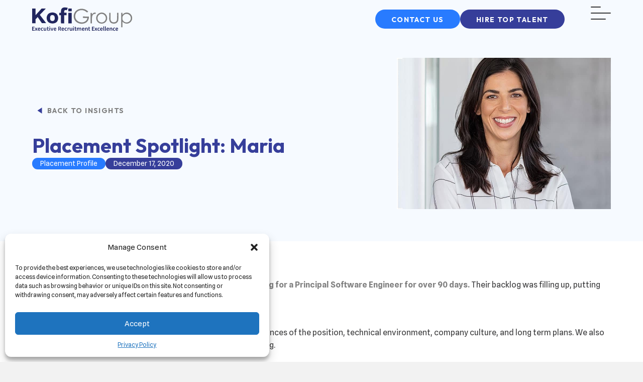

--- FILE ---
content_type: text/html; charset=UTF-8
request_url: https://www.kofi-group.com/maria/
body_size: 25074
content:
<!DOCTYPE html>
<html lang="en-US">
<head>
<meta charset="UTF-8" />
<script>
var gform;gform||(document.addEventListener("gform_main_scripts_loaded",function(){gform.scriptsLoaded=!0}),document.addEventListener("gform/theme/scripts_loaded",function(){gform.themeScriptsLoaded=!0}),window.addEventListener("DOMContentLoaded",function(){gform.domLoaded=!0}),gform={domLoaded:!1,scriptsLoaded:!1,themeScriptsLoaded:!1,isFormEditor:()=>"function"==typeof InitializeEditor,callIfLoaded:function(o){return!(!gform.domLoaded||!gform.scriptsLoaded||!gform.themeScriptsLoaded&&!gform.isFormEditor()||(gform.isFormEditor()&&console.warn("The use of gform.initializeOnLoaded() is deprecated in the form editor context and will be removed in Gravity Forms 3.1."),o(),0))},initializeOnLoaded:function(o){gform.callIfLoaded(o)||(document.addEventListener("gform_main_scripts_loaded",()=>{gform.scriptsLoaded=!0,gform.callIfLoaded(o)}),document.addEventListener("gform/theme/scripts_loaded",()=>{gform.themeScriptsLoaded=!0,gform.callIfLoaded(o)}),window.addEventListener("DOMContentLoaded",()=>{gform.domLoaded=!0,gform.callIfLoaded(o)}))},hooks:{action:{},filter:{}},addAction:function(o,r,e,t){gform.addHook("action",o,r,e,t)},addFilter:function(o,r,e,t){gform.addHook("filter",o,r,e,t)},doAction:function(o){gform.doHook("action",o,arguments)},applyFilters:function(o){return gform.doHook("filter",o,arguments)},removeAction:function(o,r){gform.removeHook("action",o,r)},removeFilter:function(o,r,e){gform.removeHook("filter",o,r,e)},addHook:function(o,r,e,t,n){null==gform.hooks[o][r]&&(gform.hooks[o][r]=[]);var d=gform.hooks[o][r];null==n&&(n=r+"_"+d.length),gform.hooks[o][r].push({tag:n,callable:e,priority:t=null==t?10:t})},doHook:function(r,o,e){var t;if(e=Array.prototype.slice.call(e,1),null!=gform.hooks[r][o]&&((o=gform.hooks[r][o]).sort(function(o,r){return o.priority-r.priority}),o.forEach(function(o){"function"!=typeof(t=o.callable)&&(t=window[t]),"action"==r?t.apply(null,e):e[0]=t.apply(null,e)})),"filter"==r)return e[0]},removeHook:function(o,r,t,n){var e;null!=gform.hooks[o][r]&&(e=(e=gform.hooks[o][r]).filter(function(o,r,e){return!!(null!=n&&n!=o.tag||null!=t&&t!=o.priority)}),gform.hooks[o][r]=e)}});
</script>

<meta name='viewport' content='width=device-width, initial-scale=1.0' />
<meta http-equiv='X-UA-Compatible' content='IE=edge' />
<link rel="profile" href="https://gmpg.org/xfn/11" />
<meta name='robots' content='index, follow, max-image-preview:large, max-snippet:-1, max-video-preview:-1' />
<meta name="dlm-version" content="5.1.6">
	<!-- This site is optimized with the Yoast SEO plugin v26.7 - https://yoast.com/wordpress/plugins/seo/ -->
	<title>Maria | Placement Spotlight | Kofi Group</title>
	<meta name="description" content="Hire a Principal Software Engineer. See how we helped a Robotics/AI startup fill their open engineering positions." />
	<link rel="canonical" href="https://www.kofi-group.com/maria/" />
	<meta property="og:locale" content="en_US" />
	<meta property="og:type" content="article" />
	<meta property="og:title" content="Maria | Placement Spotlight | Kofi Group" />
	<meta property="og:description" content="Hire a Principal Software Engineer. See how we helped a Robotics/AI startup fill their open engineering positions." />
	<meta property="og:url" content="https://www.kofi-group.com/maria/" />
	<meta property="og:site_name" content="Kofi Group" />
	<meta property="article:published_time" content="2020-12-18T01:42:08+00:00" />
	<meta property="og:image" content="https://www.kofi-group.com/wp-content/uploads/2020/12/Maria.jpg" />
	<meta property="og:image:width" content="800" />
	<meta property="og:image:height" content="565" />
	<meta property="og:image:type" content="image/jpeg" />
	<meta name="author" content="Kofi Group" />
	<meta name="twitter:card" content="summary_large_image" />
	<meta name="twitter:label1" content="Written by" />
	<meta name="twitter:data1" content="Kofi Group" />
	<meta name="twitter:label2" content="Est. reading time" />
	<meta name="twitter:data2" content="1 minute" />
	<script type="application/ld+json" class="yoast-schema-graph">{"@context":"https://schema.org","@graph":[{"@type":"Article","@id":"https://www.kofi-group.com/maria/#article","isPartOf":{"@id":"https://www.kofi-group.com/maria/"},"author":{"name":"Kofi Group","@id":"https://www.kofi-group.com/#/schema/person/87d04061297d8bbb71e0ec7ef5ff9e5f"},"headline":"Placement Spotlight: Maria","datePublished":"2020-12-18T01:42:08+00:00","mainEntityOfPage":{"@id":"https://www.kofi-group.com/maria/"},"wordCount":138,"publisher":{"@id":"https://www.kofi-group.com/#organization"},"image":{"@id":"https://www.kofi-group.com/maria/#primaryimage"},"thumbnailUrl":"https://www.kofi-group.com/wp-content/uploads/2020/12/Maria.jpg","keywords":["placements"],"articleSection":["Placement Profile"],"inLanguage":"en-US"},{"@type":"WebPage","@id":"https://www.kofi-group.com/maria/","url":"https://www.kofi-group.com/maria/","name":"Maria | Placement Spotlight | Kofi Group","isPartOf":{"@id":"https://www.kofi-group.com/#website"},"primaryImageOfPage":{"@id":"https://www.kofi-group.com/maria/#primaryimage"},"image":{"@id":"https://www.kofi-group.com/maria/#primaryimage"},"thumbnailUrl":"https://www.kofi-group.com/wp-content/uploads/2020/12/Maria.jpg","datePublished":"2020-12-18T01:42:08+00:00","description":"Hire a Principal Software Engineer. See how we helped a Robotics/AI startup fill their open engineering positions.","breadcrumb":{"@id":"https://www.kofi-group.com/maria/#breadcrumb"},"inLanguage":"en-US","potentialAction":[{"@type":"ReadAction","target":["https://www.kofi-group.com/maria/"]}]},{"@type":"ImageObject","inLanguage":"en-US","@id":"https://www.kofi-group.com/maria/#primaryimage","url":"https://www.kofi-group.com/wp-content/uploads/2020/12/Maria.jpg","contentUrl":"https://www.kofi-group.com/wp-content/uploads/2020/12/Maria.jpg","width":800,"height":565},{"@type":"BreadcrumbList","@id":"https://www.kofi-group.com/maria/#breadcrumb","itemListElement":[{"@type":"ListItem","position":1,"name":"Home","item":"https://www.kofi-group.com/"},{"@type":"ListItem","position":2,"name":"Placement Spotlight: Maria"}]},{"@type":"WebSite","@id":"https://www.kofi-group.com/#website","url":"https://www.kofi-group.com/","name":"Kofi Group","description":"Executive Recruitment Excellence","publisher":{"@id":"https://www.kofi-group.com/#organization"},"potentialAction":[{"@type":"SearchAction","target":{"@type":"EntryPoint","urlTemplate":"https://www.kofi-group.com/?s={search_term_string}"},"query-input":{"@type":"PropertyValueSpecification","valueRequired":true,"valueName":"search_term_string"}}],"inLanguage":"en-US"},{"@type":"Organization","@id":"https://www.kofi-group.com/#organization","name":"Kofi Group","url":"https://www.kofi-group.com/","logo":{"@type":"ImageObject","inLanguage":"en-US","@id":"https://www.kofi-group.com/#/schema/logo/image/","url":"https://www.kofi-group.com/wp-content/uploads/2025/01/Kofi-Favicon.jpg","contentUrl":"https://www.kofi-group.com/wp-content/uploads/2025/01/Kofi-Favicon.jpg","width":512,"height":512,"caption":"Kofi Group"},"image":{"@id":"https://www.kofi-group.com/#/schema/logo/image/"}},{"@type":"Person","@id":"https://www.kofi-group.com/#/schema/person/87d04061297d8bbb71e0ec7ef5ff9e5f","name":"Kofi Group","image":{"@type":"ImageObject","inLanguage":"en-US","@id":"https://www.kofi-group.com/#/schema/person/image/","url":"https://secure.gravatar.com/avatar/161ff7a3adfb1369e822f7e3eec07391dd0fb12af850006a924a775c125c4b71?s=96&d=mm&r=g","contentUrl":"https://secure.gravatar.com/avatar/161ff7a3adfb1369e822f7e3eec07391dd0fb12af850006a924a775c125c4b71?s=96&d=mm&r=g","caption":"Kofi Group"},"sameAs":["https://www.kofi-group.com"]}]}</script>
	<!-- / Yoast SEO plugin. -->


<link rel='dns-prefetch' href='//use.fontawesome.com' />
<link rel='dns-prefetch' href='//fonts.googleapis.com' />
<link href='https://fonts.gstatic.com' crossorigin rel='preconnect' />
<link rel="alternate" type="application/rss+xml" title="Kofi Group &raquo; Feed" href="https://www.kofi-group.com/feed/" />
<link rel="alternate" type="application/rss+xml" title="Kofi Group &raquo; Comments Feed" href="https://www.kofi-group.com/comments/feed/" />
<link rel="alternate" type="application/rss+xml" title="Kofi Group &raquo; Placement Spotlight: Maria Comments Feed" href="https://www.kofi-group.com/maria/feed/" />
<link rel="alternate" title="oEmbed (JSON)" type="application/json+oembed" href="https://www.kofi-group.com/wp-json/oembed/1.0/embed?url=https%3A%2F%2Fwww.kofi-group.com%2Fmaria%2F" />
<link rel="alternate" title="oEmbed (XML)" type="text/xml+oembed" href="https://www.kofi-group.com/wp-json/oembed/1.0/embed?url=https%3A%2F%2Fwww.kofi-group.com%2Fmaria%2F&#038;format=xml" />
<style id='wp-img-auto-sizes-contain-inline-css'>
img:is([sizes=auto i],[sizes^="auto," i]){contain-intrinsic-size:3000px 1500px}
/*# sourceURL=wp-img-auto-sizes-contain-inline-css */
</style>
<style id='cf-frontend-style-inline-css'>
@font-face {
	font-family: 'Spline Sans';
	font-style: normal;
	font-weight: 400;
	src: url('https://www.kofi-group.com/wp-content/uploads/2025/01/SplineSans-VariableFont_wght.ttf') format('truetype');
}
@font-face {
	font-family: 'Outfit';
	font-style: normal;
	font-weight: 700;
	src: url('https://www.kofi-group.com/wp-content/uploads/2025/01/Outfit-VariableFont_wght.ttf') format('truetype');
}
@font-face {
	font-family: 'Outfit';
	font-style: normal;
	font-weight: 600;
}
@font-face {
	font-family: 'Outfit';
	font-style: normal;
	font-weight: 500;
}
@font-face {
	font-family: 'Outfit';
	font-style: normal;
	font-weight: 400;
}
/*# sourceURL=cf-frontend-style-inline-css */
</style>
<style id='wp-emoji-styles-inline-css'>

	img.wp-smiley, img.emoji {
		display: inline !important;
		border: none !important;
		box-shadow: none !important;
		height: 1em !important;
		width: 1em !important;
		margin: 0 0.07em !important;
		vertical-align: -0.1em !important;
		background: none !important;
		padding: 0 !important;
	}
/*# sourceURL=wp-emoji-styles-inline-css */
</style>
<link rel='stylesheet' id='wp-components-css' href='https://www.kofi-group.com/wp-includes/css/dist/components/style.min.css?ver=6.9' media='all' />
<link rel='stylesheet' id='wp-preferences-css' href='https://www.kofi-group.com/wp-includes/css/dist/preferences/style.min.css?ver=6.9' media='all' />
<link rel='stylesheet' id='wp-block-editor-css' href='https://www.kofi-group.com/wp-includes/css/dist/block-editor/style.min.css?ver=6.9' media='all' />
<link rel='stylesheet' id='popup-maker-block-library-style-css' href='https://www.kofi-group.com/wp-content/plugins/popup-maker/dist/packages/block-library-style.css?ver=dbea705cfafe089d65f1' media='all' />
<style id='font-awesome-svg-styles-default-inline-css'>
.svg-inline--fa {
  display: inline-block;
  height: 1em;
  overflow: visible;
  vertical-align: -.125em;
}
/*# sourceURL=font-awesome-svg-styles-default-inline-css */
</style>
<link rel='stylesheet' id='font-awesome-svg-styles-css' href='https://www.kofi-group.com/wp-content/uploads/font-awesome/v6.7.2/css/svg-with-js.css' media='all' />
<style id='font-awesome-svg-styles-inline-css'>
   .wp-block-font-awesome-icon svg::before,
   .wp-rich-text-font-awesome-icon svg::before {content: unset;}
/*# sourceURL=font-awesome-svg-styles-inline-css */
</style>
<link rel='stylesheet' id='nested-columns-highlighter-css' href='https://www.kofi-group.com/wp-content/plugins/bt-bb-nested-columns-highlighter-1.0.2/nested-columns.css?ver=6.9' media='all' />
<link rel='stylesheet' id='wp-job-manager-job-listings-css' href='https://www.kofi-group.com/wp-content/plugins/wp-job-manager/assets/dist/css/job-listings.css?ver=598383a28ac5f9f156e4' media='all' />
<link rel='stylesheet' id='cmplz-general-css' href='https://www.kofi-group.com/wp-content/plugins/complianz-gdpr-premium/assets/css/cookieblocker.min.css?ver=1744721960' media='all' />
<link rel='stylesheet' id='dashicons-css' href='https://www.kofi-group.com/wp-includes/css/dashicons.min.css?ver=6.9' media='all' />
<link rel='stylesheet' id='fl-builder-layout-bundle-09155efc2236b04bd8da2bb4149cd204-css' href='https://www.kofi-group.com/wp-content/uploads/bb-plugin/cache/09155efc2236b04bd8da2bb4149cd204-layout-bundle.css?ver=2.10.0.5-1.5.2.1' media='all' />
<link rel='stylesheet' id='job-alerts-frontend-css' href='https://www.kofi-group.com/wp-content/plugins/wp-job-manager-alerts/assets/dist/css/frontend.css?ver=3.2.0' media='all' />
<link rel='stylesheet' id='job-alerts-frontend-default-css' href='https://www.kofi-group.com/wp-content/plugins/wp-job-manager-alerts/assets/dist/css/frontend.default.css?ver=3.2.0' media='all' />
<link rel='stylesheet' id='wp-members-css' href='https://www.kofi-group.com/wp-content/plugins/wp-members/assets/css/forms/generic-no-float.min.css?ver=3.5.5.1' media='all' />
<link rel='stylesheet' id='font-awesome-official-css' href='https://use.fontawesome.com/releases/v6.7.2/css/all.css' media='all' integrity="sha384-nRgPTkuX86pH8yjPJUAFuASXQSSl2/bBUiNV47vSYpKFxHJhbcrGnmlYpYJMeD7a" crossorigin="anonymous" />
<link rel='stylesheet' id='tablepress-default-css' href='https://www.kofi-group.com/wp-content/plugins/tablepress/css/build/default.css?ver=3.2.3' media='all' />
<link rel='stylesheet' id='popup-maker-site-css' href='//www.kofi-group.com/wp-content/uploads/pum/pum-site-styles.css?generated=1740747123&#038;ver=1.21.5' media='all' />
<link rel='stylesheet' id='gform_basic-css' href='https://www.kofi-group.com/wp-content/plugins/gravityforms/assets/css/dist/basic.min.css?ver=2.9.25' media='all' />
<link rel='stylesheet' id='gform_theme_components-css' href='https://www.kofi-group.com/wp-content/plugins/gravityforms/assets/css/dist/theme-components.min.css?ver=2.9.25' media='all' />
<link rel='stylesheet' id='gform_theme-css' href='https://www.kofi-group.com/wp-content/plugins/gravityforms/assets/css/dist/theme.min.css?ver=2.9.25' media='all' />
<link rel='stylesheet' id='sticky_style-css' href='https://www.kofi-group.com/wp-content/plugins/bb-sticky-column/css/sticky-column.css?ver=6.9' media='all' />
<link rel='stylesheet' id='jquery-magnificpopup-css' href='https://www.kofi-group.com/wp-content/plugins/bb-plugin/css/jquery.magnificpopup.min.css?ver=2.10.0.5' media='all' />
<link rel='stylesheet' id='base-css' href='https://www.kofi-group.com/wp-content/themes/bb-theme/css/base.min.css?ver=1.7.18' media='all' />
<link rel='stylesheet' id='fl-automator-skin-css' href='https://www.kofi-group.com/wp-content/uploads/bb-theme/skin-68126b1a91733.css?ver=1.7.18' media='all' />
<link rel='stylesheet' id='fl-child-theme-css' href='https://www.kofi-group.com/wp-content/themes/bb-theme-child/style.css?ver=6.9' media='all' />
<link rel='stylesheet' id='pp-animate-css' href='https://www.kofi-group.com/wp-content/plugins/bbpowerpack/assets/css/animate.min.css?ver=3.5.1' media='all' />
<link rel='stylesheet' id='fl-builder-google-fonts-10068aeb1eab6b495186d8f57aaf56eb-css' href='//fonts.googleapis.com/css?family=Spline+Sans%3A300%2C400%2C700%7COutfit%3A700&#038;ver=6.9' media='all' />
<link rel='stylesheet' id='font-awesome-official-v4shim-css' href='https://use.fontawesome.com/releases/v6.7.2/css/v4-shims.css' media='all' integrity="sha384-npPMK6zwqNmU3qyCCxEcWJkLBNYxEFM1nGgSoAWuCCXqVVz0cvwKEMfyTNkOxM2N" crossorigin="anonymous" />
<script src="https://www.kofi-group.com/wp-includes/js/jquery/jquery.min.js?ver=3.7.1" id="jquery-core-js"></script>
<script src="https://www.kofi-group.com/wp-includes/js/jquery/jquery-migrate.min.js?ver=3.4.1" id="jquery-migrate-js"></script>
<script src="https://www.kofi-group.com/wp-includes/js/dist/dom-ready.min.js?ver=f77871ff7694fffea381" id="wp-dom-ready-js"></script>
<script src="https://www.kofi-group.com/wp-includes/js/dist/hooks.min.js?ver=dd5603f07f9220ed27f1" id="wp-hooks-js"></script>
<script src="https://www.kofi-group.com/wp-includes/js/dist/i18n.min.js?ver=c26c3dc7bed366793375" id="wp-i18n-js"></script>
<script id="wp-i18n-js-after">
wp.i18n.setLocaleData( { 'text direction\u0004ltr': [ 'ltr' ] } );
//# sourceURL=wp-i18n-js-after
</script>
<script src="https://www.kofi-group.com/wp-includes/js/dist/a11y.min.js?ver=cb460b4676c94bd228ed" id="wp-a11y-js"></script>
<script defer='defer' src="https://www.kofi-group.com/wp-content/plugins/gravityforms/js/jquery.json.min.js?ver=2.9.25" id="gform_json-js"></script>
<script id="gform_gravityforms-js-extra">
var gf_global = {"gf_currency_config":{"name":"U.S. Dollar","symbol_left":"$","symbol_right":"","symbol_padding":"","thousand_separator":",","decimal_separator":".","decimals":2,"code":"USD"},"base_url":"https://www.kofi-group.com/wp-content/plugins/gravityforms","number_formats":[],"spinnerUrl":"https://www.kofi-group.com/wp-content/plugins/gravityforms/images/spinner.svg","version_hash":"10ebc82020e16e82998323c5f83f0bbe","strings":{"newRowAdded":"New row added.","rowRemoved":"Row removed","formSaved":"The form has been saved.  The content contains the link to return and complete the form."}};
var gf_global = {"gf_currency_config":{"name":"U.S. Dollar","symbol_left":"$","symbol_right":"","symbol_padding":"","thousand_separator":",","decimal_separator":".","decimals":2,"code":"USD"},"base_url":"https://www.kofi-group.com/wp-content/plugins/gravityforms","number_formats":[],"spinnerUrl":"https://www.kofi-group.com/wp-content/plugins/gravityforms/images/spinner.svg","version_hash":"10ebc82020e16e82998323c5f83f0bbe","strings":{"newRowAdded":"New row added.","rowRemoved":"Row removed","formSaved":"The form has been saved.  The content contains the link to return and complete the form."}};
var gf_global = {"gf_currency_config":{"name":"U.S. Dollar","symbol_left":"$","symbol_right":"","symbol_padding":"","thousand_separator":",","decimal_separator":".","decimals":2,"code":"USD"},"base_url":"https://www.kofi-group.com/wp-content/plugins/gravityforms","number_formats":[],"spinnerUrl":"https://www.kofi-group.com/wp-content/plugins/gravityforms/images/spinner.svg","version_hash":"10ebc82020e16e82998323c5f83f0bbe","strings":{"newRowAdded":"New row added.","rowRemoved":"Row removed","formSaved":"The form has been saved.  The content contains the link to return and complete the form."}};
var gf_global = {"gf_currency_config":{"name":"U.S. Dollar","symbol_left":"$","symbol_right":"","symbol_padding":"","thousand_separator":",","decimal_separator":".","decimals":2,"code":"USD"},"base_url":"https://www.kofi-group.com/wp-content/plugins/gravityforms","number_formats":[],"spinnerUrl":"https://www.kofi-group.com/wp-content/plugins/gravityforms/images/spinner.svg","version_hash":"10ebc82020e16e82998323c5f83f0bbe","strings":{"newRowAdded":"New row added.","rowRemoved":"Row removed","formSaved":"The form has been saved.  The content contains the link to return and complete the form."}};
var gf_global = {"gf_currency_config":{"name":"U.S. Dollar","symbol_left":"$","symbol_right":"","symbol_padding":"","thousand_separator":",","decimal_separator":".","decimals":2,"code":"USD"},"base_url":"https://www.kofi-group.com/wp-content/plugins/gravityforms","number_formats":[],"spinnerUrl":"https://www.kofi-group.com/wp-content/plugins/gravityforms/images/spinner.svg","version_hash":"10ebc82020e16e82998323c5f83f0bbe","strings":{"newRowAdded":"New row added.","rowRemoved":"Row removed","formSaved":"The form has been saved.  The content contains the link to return and complete the form."}};
var gf_global = {"gf_currency_config":{"name":"U.S. Dollar","symbol_left":"$","symbol_right":"","symbol_padding":"","thousand_separator":",","decimal_separator":".","decimals":2,"code":"USD"},"base_url":"https://www.kofi-group.com/wp-content/plugins/gravityforms","number_formats":[],"spinnerUrl":"https://www.kofi-group.com/wp-content/plugins/gravityforms/images/spinner.svg","version_hash":"10ebc82020e16e82998323c5f83f0bbe","strings":{"newRowAdded":"New row added.","rowRemoved":"Row removed","formSaved":"The form has been saved.  The content contains the link to return and complete the form."}};
var gform_i18n = {"datepicker":{"days":{"monday":"Mo","tuesday":"Tu","wednesday":"We","thursday":"Th","friday":"Fr","saturday":"Sa","sunday":"Su"},"months":{"january":"January","february":"February","march":"March","april":"April","may":"May","june":"June","july":"July","august":"August","september":"September","october":"October","november":"November","december":"December"},"firstDay":1,"iconText":"Select date"}};
var gf_legacy_multi = {"13":"","12":"","11":""};
var gform_gravityforms = {"strings":{"invalid_file_extension":"This type of file is not allowed. Must be one of the following:","delete_file":"Delete this file","in_progress":"in progress","file_exceeds_limit":"File exceeds size limit","illegal_extension":"This type of file is not allowed.","max_reached":"Maximum number of files reached","unknown_error":"There was a problem while saving the file on the server","currently_uploading":"Please wait for the uploading to complete","cancel":"Cancel","cancel_upload":"Cancel this upload","cancelled":"Cancelled","error":"Error","message":"Message"},"vars":{"images_url":"https://www.kofi-group.com/wp-content/plugins/gravityforms/images"}};
//# sourceURL=gform_gravityforms-js-extra
</script>
<script defer='defer' src="https://www.kofi-group.com/wp-content/plugins/gravityforms/js/gravityforms.min.js?ver=2.9.25" id="gform_gravityforms-js"></script>
<script defer='defer' src="https://www.kofi-group.com/wp-content/plugins/gravityforms/js/placeholders.jquery.min.js?ver=2.9.25" id="gform_placeholder-js"></script>
<script defer='defer' src="https://www.kofi-group.com/wp-content/plugins/gravityforms/assets/js/dist/utils.min.js?ver=48a3755090e76a154853db28fc254681" id="gform_gravityforms_utils-js"></script>
<script src="https://www.kofi-group.com/wp-includes/js/jquery/ui/core.min.js?ver=1.13.3" id="jquery-ui-core-js"></script>
<script src="https://www.kofi-group.com/wp-includes/js/jquery/ui/menu.min.js?ver=1.13.3" id="jquery-ui-menu-js"></script>
<script src="https://www.kofi-group.com/wp-includes/js/jquery/ui/autocomplete.min.js?ver=1.13.3" id="jquery-ui-autocomplete-js"></script>
<script defer='defer' src="https://www.kofi-group.com/wp-content/plugins/gravityforms/js/components/form_editor/conditional_flyout/conditional_flyout.min.js?ver=2.9.25" id="gform_form_editor_conditional_flyout-js"></script>
<script defer='defer' src="https://www.kofi-group.com/wp-content/plugins/gravityforms/js/form_admin.min.js?ver=2.9.25" id="gform_form_admin-js"></script>
<script src="https://www.kofi-group.com/wp-content/plugins/bb-sticky-column/js/sticky-column.js?ver=6.9" id="sticky_script-js"></script>
<link rel="https://api.w.org/" href="https://www.kofi-group.com/wp-json/" /><link rel="alternate" title="JSON" type="application/json" href="https://www.kofi-group.com/wp-json/wp/v2/posts/1889" /><link rel="EditURI" type="application/rsd+xml" title="RSD" href="https://www.kofi-group.com/xmlrpc.php?rsd" />
<meta name="generator" content="WordPress 6.9" />
<link rel='shortlink' href='https://www.kofi-group.com/?p=1889' />
		<script>
			var bb_powerpack = {
				version: '2.40.10',
				getAjaxUrl: function() { return atob( 'aHR0cHM6Ly93d3cua29maS1ncm91cC5jb20vd3AtYWRtaW4vYWRtaW4tYWpheC5waHA=' ); },
				callback: function() {},
				mapMarkerData: {},
				post_id: '1889',
				search_term: '',
				current_page: 'https://www.kofi-group.com/maria/',
				conditionals: {
					is_front_page: false,
					is_home: false,
					is_archive: false,
					current_post_type: '',
					is_tax: false,
										is_author: false,
					current_author: false,
					is_search: false,
									}
			};
		</script>
		
<script src='//www.kofi-group.com/wp-content/uploads/custom-css-js/19458.js?v=9795'></script>

<script src='//www.kofi-group.com/wp-content/uploads/custom-css-js/18832.js?v=4514'></script>

<script src='//www.kofi-group.com/wp-content/uploads/custom-css-js/18401.js?v=7930'></script>

<link rel='stylesheet' id='18758-css' href='//www.kofi-group.com/wp-content/uploads/custom-css-js/18758.css?v=3011' media='all' />

<link rel='stylesheet' id='18747-css' href='//www.kofi-group.com/wp-content/uploads/custom-css-js/18747.css?v=8642' media='all' />

<link rel='stylesheet' id='18399-css' href='//www.kofi-group.com/wp-content/uploads/custom-css-js/18399.css?v=4093' media='all' />

<link rel='stylesheet' id='726-css' href='//www.kofi-group.com/wp-content/uploads/custom-css-js/726.css?v=9202' media='all' />

<link rel='stylesheet' id='662-css' href='//www.kofi-group.com/wp-content/uploads/custom-css-js/662.css?v=6019' media='all' />

<link rel='stylesheet' id='597-css' href='//www.kofi-group.com/wp-content/uploads/custom-css-js/597.css?v=2090' media='all' />

<link rel='stylesheet' id='558-css' href='//www.kofi-group.com/wp-content/uploads/custom-css-js/558.css?v=5090' media='all' />

<link rel='stylesheet' id='539-css' href='//www.kofi-group.com/wp-content/uploads/custom-css-js/539.css?v=373' media='all' />

<link rel='stylesheet' id='521-css' href='//www.kofi-group.com/wp-content/uploads/custom-css-js/521.css?v=8767' media='all' />

<link rel='stylesheet' id='489-css' href='//www.kofi-group.com/wp-content/uploads/custom-css-js/489.css?v=973' media='all' />

<link rel='stylesheet' id='478-css' href='//www.kofi-group.com/wp-content/uploads/custom-css-js/478.css?v=3065' media='all' />

<link rel='stylesheet' id='460-css' href='//www.kofi-group.com/wp-content/uploads/custom-css-js/460.css?v=8018' media='all' />

<link rel='stylesheet' id='346-css' href='//www.kofi-group.com/wp-content/uploads/custom-css-js/346.css?v=297' media='all' />

<link rel='stylesheet' id='335-css' href='//www.kofi-group.com/wp-content/uploads/custom-css-js/335.css?v=2225' media='all' />

<link rel='stylesheet' id='336-css' href='//www.kofi-group.com/wp-content/uploads/custom-css-js/336.css?v=3098' media='all' />
<!-- HFCM by 99 Robots - Snippet # 3: Global Analytics - Do Not Remove -->
<!-- Google tag (gtag.js) -->
<script async src="https://www.googletagmanager.com/gtag/js?id=G-43QKVMFQXB"></script>
<script>
  window.dataLayer = window.dataLayer || [];
  function gtag(){dataLayer.push(arguments);}
  gtag('js', new Date());

  gtag('config', 'G-43QKVMFQXB');
</script>
<!-- /end HFCM by 99 Robots -->
			<style>.cmplz-hidden {
					display: none !important;
				}</style><link rel="pingback" href="https://www.kofi-group.com/xmlrpc.php">
<link rel="icon" href="https://www.kofi-group.com/wp-content/uploads/2025/01/cropped-Kofi-Favicon-32x32.jpg" sizes="32x32" />
<link rel="icon" href="https://www.kofi-group.com/wp-content/uploads/2025/01/cropped-Kofi-Favicon-192x192.jpg" sizes="192x192" />
<link rel="apple-touch-icon" href="https://www.kofi-group.com/wp-content/uploads/2025/01/cropped-Kofi-Favicon-180x180.jpg" />
<meta name="msapplication-TileImage" content="https://www.kofi-group.com/wp-content/uploads/2025/01/cropped-Kofi-Favicon-270x270.jpg" />
</head>
<body class="wp-singular post-template-default single single-post postid-1889 single-format-standard wp-theme-bb-theme wp-child-theme-bb-theme-child fl-builder-2-10-0-5 fl-themer-1-5-2-1 fl-theme-1-7-18 fl-no-js fl-theme-builder-footer fl-theme-builder-footer-footer fl-theme-builder-header fl-theme-builder-header-header fl-theme-builder-singular fl-theme-builder-singular-article fl-framework-base fl-preset-default fl-full-width fl-has-sidebar fl-search-active beaver-builder-child-theme" itemscope="itemscope" itemtype="https://schema.org/WebPage">
<a aria-label="Skip to content" class="fl-screen-reader-text" href="#fl-main-content">Skip to content</a><div class="fl-page">
	<header class="fl-builder-content fl-builder-content-341 fl-builder-global-templates-locked" data-post-id="341" data-type="header" data-sticky="1" data-sticky-on="all" data-sticky-breakpoint="medium" data-shrink="0" data-overlay="0" data-overlay-bg="transparent" data-shrink-image-height="50px" role="banner" itemscope="itemscope" itemtype="http://schema.org/WPHeader"><div class="fl-row fl-row-full-width fl-row-bg-color fl-node-kohxt48bj0az fl-row-default-height fl-row-align-center fl-visible-desktop fl-visible-large fl-visible-medium main_menu_row_customs" data-node="kohxt48bj0az">
	<div class="fl-row-content-wrap">
						<div class="fl-row-content fl-row-fixed-width fl-node-content">
		
<div class="fl-col-group fl-node-8e3q5n7f2t4x fl-col-group-equal-height fl-col-group-align-center" data-node="8e3q5n7f2t4x">
			<div class="fl-col fl-node-cxt8yzh1w2de fl-col-bg-color fl-col-small" data-node="cxt8yzh1w2de">
	<div class="fl-col-content fl-node-content"><div class="fl-module fl-module-photo fl-node-shvx8cmat9jk" data-node="shvx8cmat9jk">
	<div class="fl-module-content fl-node-content">
		<div role="figure" class="fl-photo fl-photo-align-left" itemscope itemtype="https://schema.org/ImageObject">
	<div class="fl-photo-content fl-photo-img-svg">
				<a href="https://www.kofi-group.com/" target="_self" itemprop="url">
				<img loading="lazy" decoding="async" class="fl-photo-img wp-image-312 size-full" src="https://www.kofi-group.com/wp-content/uploads/2025/01/Kofi-Group-Logo.svg" alt="Kofi Group Logo" height="0" width="0" title="Kofi Group Logo"  data-no-lazy="1" itemprop="image" />
				</a>
					</div>
	</div>
	</div>
</div>
</div>
</div>
			<div class="fl-col fl-node-rwajosq7uk3p fl-col-bg-color" data-node="rwajosq7uk3p">
	<div class="fl-col-content fl-node-content"><div class="fl-module fl-module-pp-dual-button fl-node-aduolpnzxt24" data-node="aduolpnzxt24">
	<div class="fl-module-content fl-node-content">
		<div class="pp-dual-button-content clearfix">
	<div class="pp-dual-button-inner">
		<div class="pp-dual-button-1 pp-dual-button pp-button-effect-none">
			<a href="/contact-us/" class="pp-button " role="button" target="_self" onclick="">
																						<span class="pp-button-1-text">Contact Us</span>
							</a>
		</div>
		<div class="pp-dual-button-2 pp-dual-button pp-button-effect-none">
			<a href="/hire-top-talent/" class="pp-button " role="button" target="_self" onclick="">
																						<span class="pp-button-2-text">Hire Top Talent</span>
							</a>
		</div>
	</div>
</div>
	</div>
</div>
</div>
</div>
			<div class="fl-col fl-node-67vqs0hnodpc fl-col-bg-color fl-col-small" data-node="67vqs0hnodpc">
	<div class="fl-col-content fl-node-content"><div class="fl-module fl-module-pp-offcanvas-content fl-node-yzwdx0vga7t3 header_off_canvas_hamburger" data-node="yzwdx0vga7t3">
	<div class="fl-module-content fl-node-content">
		<div class="pp-offcanvas-content-wrap">
	<div id="offcanvas-yzwdx0vga7t3" class="pp-offcanvas-content pp-offcanvas-content-yzwdx0vga7t3 pp-offcanvas-content-right pp-offcanvas-slide" data-id="yzwdx0vga7t3" aria-label="Menu" aria-modal="true" role="dialog">
					<div class="pp-offcanvas-header">
				<div class="pp-offcanvas-close" role="button" aria-label="Close Off Canvas Panel" tabindex="0">
					<span class="pp-offcanvas-close-icon" aria-hidden="true"></span>
				</div>
			</div>
				<div class="pp-offcanvas-body">
			<div class="pp-offcanvas-content-inner">
				<link rel='stylesheet' id='fl-builder-layout-360-css' href='https://www.kofi-group.com/wp-content/uploads/bb-plugin/cache/360-layout-partial.css?ver=93bf3d9ddf7b2b6fb14ee4770f7e8088' media='all' />
<div class="fl-builder-content fl-builder-content-360 fl-builder-template fl-builder-row-template fl-builder-global-templates-locked" data-post-id="360"><div class="fl-row fl-row-full-width fl-row-bg-none fl-node-tc8ak21oh7xj fl-row-default-height fl-row-align-center hamberger_menu_row_customs" data-node="tc8ak21oh7xj">
	<div class="fl-row-content-wrap">
						<div class="fl-row-content fl-row-full-width fl-node-content">
		
<div class="fl-col-group fl-node-1dwrceg7sml5" data-node="1dwrceg7sml5">
			<div class="fl-col fl-node-wg6bn4mcihjd fl-col-bg-color fl-col-has-cols" data-node="wg6bn4mcihjd">
	<div class="fl-col-content fl-node-content">
<div class="fl-col-group fl-node-egb5a0qnsxjd fl-col-group-nested" data-node="egb5a0qnsxjd">
			<div class="fl-col fl-node-xys1zlg3wh4d fl-col-bg-color fl-col-small" data-node="xys1zlg3wh4d">
	<div class="fl-col-content fl-node-content"><div class="fl-module fl-module-heading fl-node-s64kirnxv7b0" data-node="s64kirnxv7b0">
	<div class="fl-module-content fl-node-content">
		<h4 class="fl-heading">
		<span class="fl-heading-text">Partner With Us</span>
	</h4>
	</div>
</div>
<div class="fl-module fl-module-pp-advanced-menu fl-node-1ih2cx673lar" data-node="1ih2cx673lar">
	<div class="fl-module-content fl-node-content">
		<div class="pp-advanced-menu pp-advanced-menu-accordion-collapse pp-menu-default pp-menu-align-left pp-menu-position-below">
   	   	<div class="pp-clear"></div>
	<nav class="pp-menu-nav" aria-label="Menu" itemscope="itemscope" itemtype="https://schema.org/SiteNavigationElement">
		<ul id="menu-header-menu-partner-with-us" class="menu pp-advanced-menu-vertical pp-toggle-arrows"><li id="menu-item-18406" class="menu-item menu-item-type-post_type menu-item-object-page"><a href="https://www.kofi-group.com/early-stage/"><span class="menu-item-text">Early Stage</span></a></li><li id="menu-item-18405" class="menu-item menu-item-type-post_type menu-item-object-page"><a href="https://www.kofi-group.com/growth-stage/"><span class="menu-item-text">Growth Stage</span></a></li><li id="menu-item-500" class="menu-item menu-item-type-post_type menu-item-object-page"><a href="https://www.kofi-group.com/vc-firms/"><span class="menu-item-text">VC Firms</span></a></li><li id="menu-item-700" class="menu-item menu-item-type-post_type menu-item-object-page"><a href="https://www.kofi-group.com/hire-top-talent/"><span class="menu-item-text">Hire Top Talent</span></a></li></ul>	</nav>
</div>
	</div>
</div>
</div>
</div>
			<div class="fl-col fl-node-rqoew18yld59 fl-col-bg-color fl-col-small" data-node="rqoew18yld59">
	<div class="fl-col-content fl-node-content"><div class="fl-module fl-module-heading fl-node-31wc5p2urn09" data-node="31wc5p2urn09">
	<div class="fl-module-content fl-node-content">
		<h4 class="fl-heading">
		<span class="fl-heading-text">About</span>
	</h4>
	</div>
</div>
<div class="fl-module fl-module-pp-advanced-menu fl-node-rqi01h4fcaxb" data-node="rqi01h4fcaxb">
	<div class="fl-module-content fl-node-content">
		<div class="pp-advanced-menu pp-advanced-menu-accordion-collapse pp-menu-default pp-menu-align-left pp-menu-position-below">
   	   	<div class="pp-clear"></div>
	<nav class="pp-menu-nav" aria-label="Menu" itemscope="itemscope" itemtype="https://schema.org/SiteNavigationElement">
		<ul id="menu-header-menu-about" class="menu pp-advanced-menu-vertical pp-toggle-arrows"><li id="menu-item-701" class="menu-item menu-item-type-post_type menu-item-object-page"><a href="https://www.kofi-group.com/about-us/"><span class="menu-item-text">About Kofi Group</span></a></li><li id="menu-item-19117" class="menu-item menu-item-type-custom menu-item-object-custom menu-item-home"><a href="https://www.kofi-group.com/#success-stories"><span class="menu-item-text">Success Stories</span></a></li><li id="menu-item-702" class="menu-item menu-item-type-post_type menu-item-object-page"><a href="https://www.kofi-group.com/insights/"><span class="menu-item-text">Insights</span></a></li></ul>	</nav>
</div>
	</div>
</div>
</div>
</div>
	</div>

<div class="fl-col-group fl-node-4jkgb53629e0 fl-col-group-nested fl-col-group-equal-height fl-col-group-align-top" data-node="4jkgb53629e0">
			<div class="fl-col fl-node-tv7y36o4w9pb fl-col-bg-color fl-col-small" data-node="tv7y36o4w9pb">
	<div class="fl-col-content fl-node-content"><div class="fl-module fl-module-heading fl-node-9u0wirj1f4ls" data-node="9u0wirj1f4ls">
	<div class="fl-module-content fl-node-content">
		<h4 class="fl-heading">
		<span class="fl-heading-text">Job Seekers</span>
	</h4>
	</div>
</div>
<div class="fl-module fl-module-pp-advanced-menu fl-node-fi397o5bax1h" data-node="fi397o5bax1h">
	<div class="fl-module-content fl-node-content">
		<div class="pp-advanced-menu pp-advanced-menu-accordion-collapse pp-menu-default pp-menu-align-left pp-menu-position-below">
   	   	<div class="pp-clear"></div>
	<nav class="pp-menu-nav" aria-label="Menu" itemscope="itemscope" itemtype="https://schema.org/SiteNavigationElement">
		<ul id="menu-header-menu-job-seekers" class="menu pp-advanced-menu-vertical pp-toggle-arrows"><li id="menu-item-498" class="menu-item menu-item-type-post_type menu-item-object-page"><a href="https://www.kofi-group.com/search-jobs/"><span class="menu-item-text">Job Search</span></a></li><li id="menu-item-499" class="menu-item menu-item-type-post_type menu-item-object-page"><a href="https://www.kofi-group.com/submit-resume/"><span class="menu-item-text">Submit Resume</span></a></li><li id="menu-item-18402" class="menu-item menu-item-type-post_type menu-item-object-page"><a href="https://www.kofi-group.com/job-alerts/"><span class="menu-item-text">Job Alerts</span></a></li><li id="menu-item-734" class="menu-item menu-item-type-post_type menu-item-object-page"><a href="https://www.kofi-group.com/job-seeker-guide/"><span class="menu-item-text">Job Seeker Guide</span></a></li></ul>	</nav>
</div>
	</div>
</div>
</div>
</div>
			<div class="fl-col fl-node-538o4wc6th2b fl-col-bg-color fl-col-small" data-node="538o4wc6th2b">
	<div class="fl-col-content fl-node-content"><div class="fl-module fl-module-heading fl-node-st3c8qilfvxn" data-node="st3c8qilfvxn">
	<div class="fl-module-content fl-node-content">
		<h4 class="fl-heading">
		<span class="fl-heading-text">Get In Touch</span>
	</h4>
	</div>
</div>
<div class="fl-module fl-module-pp-advanced-menu fl-node-j07h2d9bi5yx" data-node="j07h2d9bi5yx">
	<div class="fl-module-content fl-node-content">
		<div class="pp-advanced-menu pp-advanced-menu-accordion-collapse pp-menu-default pp-menu-align-left pp-menu-position-below">
   	   	<div class="pp-clear"></div>
	<nav class="pp-menu-nav" aria-label="Menu" itemscope="itemscope" itemtype="https://schema.org/SiteNavigationElement">
		<ul id="menu-header-menu-get-in-touch" class="menu pp-advanced-menu-vertical pp-toggle-arrows"><li id="menu-item-18581" class="menu-item menu-item-type-post_type menu-item-object-page"><a href="https://www.kofi-group.com/contact-us/"><span class="menu-item-text">Contact Us</span></a></li></ul>	</nav>
</div>
	</div>
</div>
<div class="fl-module fl-module-pp-social-icons fl-node-2x3uv7ebfkr8" data-node="2x3uv7ebfkr8">
	<div class="fl-module-content fl-node-content">
		
<div class="pp-social-icons pp-social-icons-horizontal">
	<span class="pp-social-icon" itemscope itemtype="https://schema.org/Organization">
		<link itemprop="url" href="https://www.kofi-group.com">
		<a itemprop="sameAs" href="https://www.linkedin.com/company/kofi-group/" target="_blank" title="" aria-label="" role="button" rel="noopener noreferrer external" >
							<i class="fa-brands fab fa-linkedin-in"></i>
					</a>
	</span>
		<span class="pp-social-icon" itemscope itemtype="https://schema.org/Organization">
		<link itemprop="url" href="https://www.kofi-group.com">
		<a itemprop="sameAs" href="https://www.facebook.com/kofigrp/" target="_blank" title="" aria-label="" role="button" rel="noopener noreferrer external" >
							<i class="fa-brands fab fa-facebook-f"></i>
					</a>
	</span>
		<span class="pp-social-icon" itemscope itemtype="https://schema.org/Organization">
		<link itemprop="url" href="https://www.kofi-group.com">
		<a itemprop="sameAs" href="https://www.instagram.com/kofi_grp/" target="_blank" title="" aria-label="" role="button" rel="noopener noreferrer external" >
							<i class="fa-brands fab fa-instagram"></i>
					</a>
	</span>
		<span class="pp-social-icon" itemscope itemtype="https://schema.org/Organization">
		<link itemprop="url" href="https://www.kofi-group.com">
		<a itemprop="sameAs" href="https://twitter.com/kofigrp" target="_blank" title="" aria-label="" role="button" rel="noopener noreferrer external" >
							<i class="fa-brands fab fa-x-twitter"></i>
					</a>
	</span>
		<span class="pp-social-icon" itemscope itemtype="https://schema.org/Organization">
		<link itemprop="url" href="https://www.kofi-group.com">
		<a itemprop="sameAs" href="https://www.youtube.com/channel/UC1mBXiJnLtiDHMtpga0Ugaw?view_as=subscriber" target="_blank" title="" aria-label="" role="button" rel="noopener noreferrer external" >
							<i class="fa-brands fab fa-youtube"></i>
					</a>
	</span>
	</div>
	</div>
</div>
</div>
</div>
	</div>
</div>
</div>
	</div>
		</div>
	</div>
</div>
</div>			</div>
		</div>
	</div>

	<div class="pp-offcanvas-toggle-wrap">
					<a href="javascript:void(0)" class="pp-offcanvas-toggle pp-offcanvas-toggle-hamburger pp-hamburger--arrow-r pp-hamburger-after" aria-controls="offcanvas-yzwdx0vga7t3" role="button">
				<span class="pp-hamburger-box">
					<span class="pp-hamburger-inner"></span>
				</span>
							</a>
			</div>
</div>
	</div>
</div>
</div>
</div>
	</div>
		</div>
	</div>
</div>
<div class="fl-row fl-row-full-width fl-row-bg-color fl-node-xui2jlhspvc3 fl-row-default-height fl-row-align-center fl-visible-mobile main_menu_row_customs" data-node="xui2jlhspvc3">
	<div class="fl-row-content-wrap">
						<div class="fl-row-content fl-row-fixed-width fl-node-content">
		
<div class="fl-col-group fl-node-use4mypfvwnl fl-col-group-equal-height fl-col-group-align-center" data-node="use4mypfvwnl">
			<div class="fl-col fl-node-jhc5alin24vk fl-col-bg-color fl-col-small" data-node="jhc5alin24vk">
	<div class="fl-col-content fl-node-content"><div class="fl-module fl-module-photo fl-node-fqr0j8d3714o" data-node="fqr0j8d3714o">
	<div class="fl-module-content fl-node-content">
		<div role="figure" class="fl-photo fl-photo-align-left" itemscope itemtype="https://schema.org/ImageObject">
	<div class="fl-photo-content fl-photo-img-svg">
				<a href="https://www.kofi-group.com/" target="_self" itemprop="url">
				<img loading="lazy" decoding="async" class="fl-photo-img wp-image-312 size-full" src="https://www.kofi-group.com/wp-content/uploads/2025/01/Kofi-Group-Logo.svg" alt="Kofi Group Logo" height="0" width="0" title="Kofi Group Logo"  data-no-lazy="1" itemprop="image" />
				</a>
					</div>
	</div>
	</div>
</div>
</div>
</div>
			<div class="fl-col fl-node-lt5sbku0ifd9 fl-col-bg-color fl-col-small" data-node="lt5sbku0ifd9">
	<div class="fl-col-content fl-node-content"><div class="fl-module fl-module-pp-offcanvas-content fl-node-t0p3hiv1e26o header_off_canvas_hamburger" data-node="t0p3hiv1e26o">
	<div class="fl-module-content fl-node-content">
		<div class="pp-offcanvas-content-wrap">
	<div id="offcanvas-t0p3hiv1e26o" class="pp-offcanvas-content pp-offcanvas-content-t0p3hiv1e26o pp-offcanvas-content-right pp-offcanvas-slide" data-id="t0p3hiv1e26o" aria-label="Menu" aria-modal="true" role="dialog">
					<div class="pp-offcanvas-header">
				<div class="pp-offcanvas-close" role="button" aria-label="Close Off Canvas Panel" tabindex="0">
					<span class="pp-offcanvas-close-icon" aria-hidden="true"></span>
				</div>
			</div>
				<div class="pp-offcanvas-body">
			<div class="pp-offcanvas-content-inner">
				<link rel='stylesheet' id='fl-builder-layout-18737-css' href='https://www.kofi-group.com/wp-content/uploads/bb-plugin/cache/18737-layout-partial.css?ver=7456e80f71c98a016303730c4e88e0e2' media='all' />
<div class="fl-builder-content fl-builder-content-18737 fl-builder-template fl-builder-row-template fl-builder-global-templates-locked" data-post-id="18737"><div class="fl-row fl-row-full-width fl-row-bg-none fl-node-tzicewbnalog fl-row-default-height fl-row-align-center hamberger_menu_row_customs" data-node="tzicewbnalog">
	<div class="fl-row-content-wrap">
						<div class="fl-row-content fl-row-full-width fl-node-content">
		
<div class="fl-col-group fl-node-4ik6n2at51ep" data-node="4ik6n2at51ep">
			<div class="fl-col fl-node-gpmie1truf2j fl-col-bg-color fl-col-has-cols" data-node="gpmie1truf2j">
	<div class="fl-col-content fl-node-content">
<div class="fl-col-group fl-node-7ldfx63298ht fl-col-group-nested" data-node="7ldfx63298ht">
			<div class="fl-col fl-node-w25amz9txhsv fl-col-bg-color" data-node="w25amz9txhsv">
	<div class="fl-col-content fl-node-content"><div class="fl-module fl-module-heading fl-node-3ks7uav1fo9e" data-node="3ks7uav1fo9e">
	<div class="fl-module-content fl-node-content">
		<h4 class="fl-heading">
		<span class="fl-heading-text">Partner With Us</span>
	</h4>
	</div>
</div>
<div class="fl-module fl-module-pp-advanced-menu fl-node-dcm5wkx8o31g" data-node="dcm5wkx8o31g">
	<div class="fl-module-content fl-node-content">
		<div class="pp-advanced-menu pp-advanced-menu-accordion-collapse pp-menu-default pp-menu-align-left pp-menu-position-below">
   	   	<div class="pp-clear"></div>
	<nav class="pp-menu-nav" aria-label="Menu" itemscope="itemscope" itemtype="https://schema.org/SiteNavigationElement">
		<ul id="menu-header-menu-partner-with-us-1" class="menu pp-advanced-menu-vertical pp-toggle-arrows"><li id="menu-item-18406" class="menu-item menu-item-type-post_type menu-item-object-page"><a href="https://www.kofi-group.com/early-stage/"><span class="menu-item-text">Early Stage</span></a></li><li id="menu-item-18405" class="menu-item menu-item-type-post_type menu-item-object-page"><a href="https://www.kofi-group.com/growth-stage/"><span class="menu-item-text">Growth Stage</span></a></li><li id="menu-item-500" class="menu-item menu-item-type-post_type menu-item-object-page"><a href="https://www.kofi-group.com/vc-firms/"><span class="menu-item-text">VC Firms</span></a></li><li id="menu-item-700" class="menu-item menu-item-type-post_type menu-item-object-page"><a href="https://www.kofi-group.com/hire-top-talent/"><span class="menu-item-text">Hire Top Talent</span></a></li></ul>	</nav>
</div>
	</div>
</div>
<div class="fl-module fl-module-heading fl-node-l2bsrw5g4xk3" data-node="l2bsrw5g4xk3">
	<div class="fl-module-content fl-node-content">
		<h4 class="fl-heading">
		<span class="fl-heading-text">Job Seekers</span>
	</h4>
	</div>
</div>
<div class="fl-module fl-module-pp-advanced-menu fl-node-pnblh9rycmuk" data-node="pnblh9rycmuk">
	<div class="fl-module-content fl-node-content">
		<div class="pp-advanced-menu pp-advanced-menu-accordion-collapse pp-menu-default pp-menu-align-left pp-menu-position-below">
   	   	<div class="pp-clear"></div>
	<nav class="pp-menu-nav" aria-label="Menu" itemscope="itemscope" itemtype="https://schema.org/SiteNavigationElement">
		<ul id="menu-header-menu-job-seekers-1" class="menu pp-advanced-menu-vertical pp-toggle-arrows"><li id="menu-item-498" class="menu-item menu-item-type-post_type menu-item-object-page"><a href="https://www.kofi-group.com/search-jobs/"><span class="menu-item-text">Job Search</span></a></li><li id="menu-item-499" class="menu-item menu-item-type-post_type menu-item-object-page"><a href="https://www.kofi-group.com/submit-resume/"><span class="menu-item-text">Submit Resume</span></a></li><li id="menu-item-18402" class="menu-item menu-item-type-post_type menu-item-object-page"><a href="https://www.kofi-group.com/job-alerts/"><span class="menu-item-text">Job Alerts</span></a></li><li id="menu-item-734" class="menu-item menu-item-type-post_type menu-item-object-page"><a href="https://www.kofi-group.com/job-seeker-guide/"><span class="menu-item-text">Job Seeker Guide</span></a></li></ul>	</nav>
</div>
	</div>
</div>
<div class="fl-module fl-module-heading fl-node-qv26d01whps4" data-node="qv26d01whps4">
	<div class="fl-module-content fl-node-content">
		<h4 class="fl-heading">
		<span class="fl-heading-text">About</span>
	</h4>
	</div>
</div>
<div class="fl-module fl-module-pp-advanced-menu fl-node-jx4oldezgbim" data-node="jx4oldezgbim">
	<div class="fl-module-content fl-node-content">
		<div class="pp-advanced-menu pp-advanced-menu-accordion-collapse pp-menu-default pp-menu-align-left pp-menu-position-below">
   	   	<div class="pp-clear"></div>
	<nav class="pp-menu-nav" aria-label="Menu" itemscope="itemscope" itemtype="https://schema.org/SiteNavigationElement">
		<ul id="menu-header-menu-about-1" class="menu pp-advanced-menu-vertical pp-toggle-arrows"><li id="menu-item-701" class="menu-item menu-item-type-post_type menu-item-object-page"><a href="https://www.kofi-group.com/about-us/"><span class="menu-item-text">About Kofi Group</span></a></li><li id="menu-item-19117" class="menu-item menu-item-type-custom menu-item-object-custom menu-item-home"><a href="https://www.kofi-group.com/#success-stories"><span class="menu-item-text">Success Stories</span></a></li><li id="menu-item-702" class="menu-item menu-item-type-post_type menu-item-object-page"><a href="https://www.kofi-group.com/insights/"><span class="menu-item-text">Insights</span></a></li></ul>	</nav>
</div>
	</div>
</div>
<div class="fl-module fl-module-heading fl-node-nwsh5qkvctx9" data-node="nwsh5qkvctx9">
	<div class="fl-module-content fl-node-content">
		<h4 class="fl-heading">
		<span class="fl-heading-text">Get In Touch</span>
	</h4>
	</div>
</div>
<div class="fl-module fl-module-pp-advanced-menu fl-node-n0bw3vt4j6og" data-node="n0bw3vt4j6og">
	<div class="fl-module-content fl-node-content">
		<div class="pp-advanced-menu pp-advanced-menu-accordion-collapse pp-menu-default pp-menu-align-left pp-menu-position-below">
   	   	<div class="pp-clear"></div>
	<nav class="pp-menu-nav" aria-label="Menu" itemscope="itemscope" itemtype="https://schema.org/SiteNavigationElement">
		<ul id="menu-header-menu-get-in-touch-1" class="menu pp-advanced-menu-vertical pp-toggle-arrows"><li id="menu-item-18581" class="menu-item menu-item-type-post_type menu-item-object-page"><a href="https://www.kofi-group.com/contact-us/"><span class="menu-item-text">Contact Us</span></a></li></ul>	</nav>
</div>
	</div>
</div>
<div class="fl-module fl-module-pp-social-icons fl-node-fngtzpodluyk" data-node="fngtzpodluyk">
	<div class="fl-module-content fl-node-content">
		
<div class="pp-social-icons pp-social-icons-horizontal">
	<span class="pp-social-icon" itemscope itemtype="https://schema.org/Organization">
		<link itemprop="url" href="https://www.kofi-group.com">
		<a itemprop="sameAs" href="https://www.linkedin.com/company/kofi-group/" target="_blank" title="" aria-label="" role="button" rel="noopener noreferrer external" >
							<i class="fa-brands fab fa-linkedin-in"></i>
					</a>
	</span>
		<span class="pp-social-icon" itemscope itemtype="https://schema.org/Organization">
		<link itemprop="url" href="https://www.kofi-group.com">
		<a itemprop="sameAs" href="https://www.facebook.com/kofigrp/" target="_blank" title="" aria-label="" role="button" rel="noopener noreferrer external" >
							<i class="fa-brands fab fa-facebook-f"></i>
					</a>
	</span>
		<span class="pp-social-icon" itemscope itemtype="https://schema.org/Organization">
		<link itemprop="url" href="https://www.kofi-group.com">
		<a itemprop="sameAs" href="https://www.instagram.com/kofi_grp/" target="_blank" title="" aria-label="" role="button" rel="noopener noreferrer external" >
							<i class="fa-brands fab fa-instagram"></i>
					</a>
	</span>
		<span class="pp-social-icon" itemscope itemtype="https://schema.org/Organization">
		<link itemprop="url" href="https://www.kofi-group.com">
		<a itemprop="sameAs" href="https://twitter.com/kofigrp" target="_blank" title="" aria-label="" role="button" rel="noopener noreferrer external" >
							<i class="fa-brands fab fa-x-twitter"></i>
					</a>
	</span>
		<span class="pp-social-icon" itemscope itemtype="https://schema.org/Organization">
		<link itemprop="url" href="https://www.kofi-group.com">
		<a itemprop="sameAs" href="https://www.youtube.com/channel/UC1mBXiJnLtiDHMtpga0Ugaw?view_as=subscriber" target="_blank" title="" aria-label="" role="button" rel="noopener noreferrer external" >
							<i class="fa-brands fab fa-youtube"></i>
					</a>
	</span>
	</div>
	</div>
</div>
</div>
</div>
	</div>
</div>
</div>
	</div>
		</div>
	</div>
</div>
</div>			</div>
		</div>
	</div>

	<div class="pp-offcanvas-toggle-wrap">
					<a href="javascript:void(0)" class="pp-offcanvas-toggle pp-offcanvas-toggle-hamburger pp-hamburger--arrow-r pp-hamburger-after" aria-controls="offcanvas-t0p3hiv1e26o" role="button">
				<span class="pp-hamburger-box">
					<span class="pp-hamburger-inner"></span>
				</span>
							</a>
			</div>
</div>
	</div>
</div>
</div>
</div>
	</div>
		</div>
	</div>
</div>
</header>	<div id="fl-main-content" class="fl-page-content" itemprop="mainContentOfPage" role="main">

		<div class="fl-builder-content fl-builder-content-518 fl-builder-global-templates-locked" data-post-id="518"><div class="fl-row fl-row-full-width fl-row-bg-color fl-node-lzorwcxdbt4q fl-row-default-height fl-row-align-center" data-node="lzorwcxdbt4q">
	<div class="fl-row-content-wrap">
						<div class="fl-row-content fl-row-fixed-width fl-node-content">
		
<div class="fl-col-group fl-node-szjt9qa8whgr fl-col-group-equal-height fl-col-group-align-center" data-node="szjt9qa8whgr">
			<div class="fl-col fl-node-t4onpfs8cka2 fl-col-bg-color fl-col-small universal_max-width_none" data-node="t4onpfs8cka2">
	<div class="fl-col-content fl-node-content"><div class="fl-module fl-module-icon fl-node-tjq0pzw9khlx" data-node="tjq0pzw9khlx">
	<div class="fl-module-content fl-node-content">
		<div class="fl-icon-wrap">
	<span class="fl-icon">
								<a href="/insights/" target="_self"  tabindex="-1" aria-hidden="true" aria-labelledby="fl-icon-text-tjq0pzw9khlx">
							<i class="dashicons dashicons-before dashicons-arrow-left" aria-hidden="true"></i>
						</a>
			</span>
			<div id="fl-icon-text-tjq0pzw9khlx" class="fl-icon-text">
						<a href="/insights/" target="_self"  class="fl-icon-text-link fl-icon-text-wrap">
						<p>Back To Insights</p>						</a>
					</div>
	</div>
	</div>
</div>
<div class="fl-module fl-module-heading fl-node-vtmbjygdsfi2" data-node="vtmbjygdsfi2">
	<div class="fl-module-content fl-node-content">
		<h3 class="fl-heading">
		<span class="fl-heading-text">Placement Spotlight: Maria</span>
	</h3>
	</div>
</div>
<div class="fl-module fl-module-html fl-node-mbsl1vcqt27e insights_detail_more_info" data-node="mbsl1vcqt27e">
	<div class="fl-module-content fl-node-content">
		<div class="fl-html">
	<div class="pp-content-grid-post-meta">
		<a href="https://www.kofi-group.com/category/placement-profile/" rel="tag" class="placement-profile">Placement Profile</a>
		<div class="posted_days_age_div">
            <!--[posted_days_ago]-->
            December 17, 2020
        </div>
    </div></div>
	</div>
</div>
</div>
</div>
			<div class="fl-col fl-node-r83edbqjohl9 fl-col-bg-color fl-col-small universal_max-width_none" data-node="r83edbqjohl9">
	<div class="fl-col-content fl-node-content"><div class="fl-module fl-module-photo fl-node-ftzp9xkuye26" data-node="ftzp9xkuye26">
	<div class="fl-module-content fl-node-content">
		<div role="figure" class="fl-photo fl-photo-align-right" itemscope itemtype="https://schema.org/ImageObject">
	<div class="fl-photo-content fl-photo-img-jpg">
				<img loading="lazy" decoding="async" class="fl-photo-img wp-image-1880 size-full" src="https://www.kofi-group.com/wp-content/uploads/2020/12/Maria.jpg" alt="Maria" height="565" width="800" title="Maria"  itemprop="image" srcset="https://www.kofi-group.com/wp-content/uploads/2020/12/Maria.jpg 800w, https://www.kofi-group.com/wp-content/uploads/2020/12/Maria-300x212.jpg 300w, https://www.kofi-group.com/wp-content/uploads/2020/12/Maria-768x542.jpg 768w" sizes="auto, (max-width: 800px) 100vw, 800px" />
					</div>
	</div>
	</div>
</div>
</div>
</div>
	</div>
		</div>
	</div>
</div>
<div class="fl-row fl-row-full-width fl-row-bg-none fl-node-m3ld6bwskx1p fl-row-default-height fl-row-align-center" data-node="m3ld6bwskx1p">
	<div class="fl-row-content-wrap">
						<div class="fl-row-content fl-row-fixed-width fl-node-content">
		
<div class="fl-col-group fl-node-bwp2srvzx1d4" data-node="bwp2srvzx1d4">
			<div class="fl-col fl-node-sjxihtab18d0 fl-col-bg-color" data-node="sjxihtab18d0">
	<div class="fl-col-content fl-node-content"><div class="fl-module fl-module-rich-text fl-node-npq0adh6ex3g blog_details_description_customs" data-node="npq0adh6ex3g">
	<div class="fl-module-content fl-node-content">
		<div class="fl-rich-text">
	<p><p><b>A Bay Area seed-stage Robotics/AI startup had been searching for a</b> <b>Principal Software Engineer</b> <b>for over 90 days. </b>Their backlog was filling up, putting pressure on the entire engineering department.</p>
<p>&nbsp;</p>
<p>We worked with their Head of Engineering to understand the nuances of the position, technical environment, company culture, and long term plans. We also focused on what previously interviewed candidates were missing.</p>
<p>&nbsp;</p>
<p><b>Within two weeks, we presented 4 highly-qualified candidates and filled the position with a Ph.D. in Computer Science</b> with several years of experience in a closely-related industry who had not been actively looking for a new role. We were able to pique their interest with the track record of the engineering leadership, company culture, and challenging problems their company was tackling.</p>
<p>&nbsp;</p>
<div>
<div class="fl-module fl-module-pp-smart-button fl-node-5efa623a6d1e5" data-node="5efa623a6d1e5">
<div class="fl-module-content fl-node-content">
<p><a class="request-full-resume" href="https://www.kofi-group.com/hire-top-talent/">Hire an engineer like Maria</a> <a class="request-full-resume" href="https://www.kofi-group.com/recent-placements/">Return to Case Studies</a></p>
</div>
</div>
</div>
</p>
</div>
	</div>
</div>
</div>
</div>
	</div>

<div class="fl-col-group fl-node-grdm427a95yc fl-col-group-equal-height fl-col-group-align-center" data-node="grdm427a95yc">
			<div class="fl-col fl-node-f5oe3astuzdn fl-col-bg-color fl-col-small universal_max-width_none" data-node="f5oe3astuzdn">
	<div class="fl-col-content fl-node-content"><div class="fl-module fl-module-rich-text fl-node-2rmz8a3gnj61" data-node="2rmz8a3gnj61">
	<div class="fl-module-content fl-node-content">
		<div class="fl-rich-text">
	<p>Share This Blog</p>
</div>
	</div>
</div>
</div>
</div>
			<div class="fl-col fl-node-z20g7hxky59o fl-col-bg-color fl-col-small universal_max-width_none" data-node="z20g7hxky59o">
	<div class="fl-col-content fl-node-content"><div class="fl-module fl-module-pp-social-icons fl-node-6debzk4gcw5l" data-node="6debzk4gcw5l">
	<div class="fl-module-content fl-node-content">
		
<div class="pp-social-icons pp-social-icons-horizontal">
	<span class="pp-social-icon" itemscope itemtype="https://schema.org/Organization">
		<link itemprop="url" href="https://www.kofi-group.com">
		<a itemprop="sameAs" href="https://www.facebook.com/sharer.php?u=https://www.kofi-group.com/maria/" target="_blank" title="" aria-label="" role="button" rel="noopener noreferrer external" >
							<i class="fa-brands fab fa-facebook-f"></i>
					</a>
	</span>
		<span class="pp-social-icon" itemscope itemtype="https://schema.org/Organization">
		<link itemprop="url" href="https://www.kofi-group.com">
		<a itemprop="sameAs" href="https://www.linkedin.com/shareArticle?mini=true&#038;url=https://www.kofi-group.com/maria/" target="_blank" title="" aria-label="" role="button" rel="noopener noreferrer external" >
							<i class="fa-brands fab fa-linkedin-in"></i>
					</a>
	</span>
		<span class="pp-social-icon" itemscope itemtype="https://schema.org/Organization">
		<link itemprop="url" href="https://www.kofi-group.com">
		<a itemprop="sameAs" href="mailto:?body=https://www.kofi-group.com/maria/" target="_self" title="" aria-label="" role="button">
							<i class="fas fa-envelope"></i>
					</a>
	</span>
		<span class="pp-social-icon" itemscope itemtype="https://schema.org/Organization">
		<link itemprop="url" href="https://www.kofi-group.com">
		<a itemprop="sameAs" href="https://twitter.com/intent/tweet?url=https://www.kofi-group.com/maria/" target="_blank" title="" aria-label="" role="button" rel="noopener noreferrer external" >
							<i class="fa-brands fab fa-x-twitter"></i>
					</a>
	</span>
	</div>
	</div>
</div>
</div>
</div>
			<div class="fl-col fl-node-35db012fawky fl-col-bg-color fl-col-small" data-node="35db012fawky">
	<div class="fl-col-content fl-node-content"></div>
</div>
			<div class="fl-col fl-node-e45ysfgmb7z1 fl-col-bg-color fl-col-small" data-node="e45ysfgmb7z1">
	<div class="fl-col-content fl-node-content"></div>
</div>
	</div>
		</div>
	</div>
</div>
<div class="fl-row fl-row-full-width fl-row-bg-none fl-node-dk72fsh59z36 fl-row-default-height fl-row-align-center" data-node="dk72fsh59z36">
	<div class="fl-row-content-wrap">
						<div class="fl-row-content fl-row-fixed-width fl-node-content">
		
<div class="fl-col-group fl-node-lq1r7h4vpbct" data-node="lq1r7h4vpbct">
			<div class="fl-col fl-node-pmw3ih7c6lqs fl-col-bg-color universal_max-width_none" data-node="pmw3ih7c6lqs">
	<div class="fl-col-content fl-node-content"><div class="fl-module fl-module-heading fl-node-gbjqhtxi02rw dual_color_heading_customs" data-node="gbjqhtxi02rw">
	<div class="fl-module-content fl-node-content">
		<h4 class="fl-heading">
		<span class="fl-heading-text">Kofi Group has helped <b>100+ startups</b> hire software and machine learning engineers. Will fill most of the roles we recruit on with <b>5 or less candidates presented.</b></span>
	</h4>
	</div>
</div>
<div class="fl-module fl-module-rich-text fl-node-ncwsyme713vr" data-node="ncwsyme713vr">
	<div class="fl-module-content fl-node-content">
		<div class="fl-rich-text">
	<p>Contact us today to start building your dream team!</p>
</div>
	</div>
</div>
<div class="fl-module fl-module-pp-smart-button fl-node-aubkh7cmzwto" data-node="aubkh7cmzwto">
	<div class="fl-module-content fl-node-content">
		<div class="pp-button-wrap pp-button-width-custom">
	<a href="https://www.kofi-group.com/contact-us/" target="_self" class="pp-button" role="button" aria-label="Contact Us">
						<span class="pp-button-text">Contact Us</span>
					</a>
</div>
	</div>
</div>
</div>
</div>
	</div>
		</div>
	</div>
</div>
<div class="fl-row fl-row-full-width fl-row-bg-none fl-node-xrvnhiz8dao7 fl-row-default-height fl-row-align-center" data-node="xrvnhiz8dao7">
	<div class="fl-row-content-wrap">
						<div class="fl-row-content fl-row-fixed-width fl-node-content">
		
<div class="fl-col-group fl-node-49ui3fd0qmky" data-node="49ui3fd0qmky">
			<div class="fl-col fl-node-f1yo93kibm64 fl-col-bg-color" data-node="f1yo93kibm64">
	<div class="fl-col-content fl-node-content"><div class="fl-module fl-module-heading fl-node-hr3p25biswa0" data-node="hr3p25biswa0">
	<div class="fl-module-content fl-node-content">
		<h3 class="fl-heading">
		<span class="fl-heading-text">Related Articles</span>
	</h3>
	</div>
</div>
</div>
</div>
	</div>

<div class="fl-col-group fl-node-7oc1mk3wguf6" data-node="7oc1mk3wguf6">
			<div class="fl-col fl-node-ftmkxbgy6z7o fl-col-bg-color" data-node="ftmkxbgy6z7o">
	<div class="fl-col-content fl-node-content"><div id="similar_post_module" class="fl-module fl-module-pp-content-grid fl-node-m7ulivxqa2gy homepage_blogs_grid facetwp-template facetwp-bb-module" data-node="m7ulivxqa2gy">
	<div class="fl-module-content fl-node-content">
		<div class="pp-posts-wrapper">
		
	<div class="pp-content-posts" style="--items-count: 3;--column-xl: 3;--column-lg: 3;--column-md: 1;--column-sm: 1;">
		<div class="pp-content-post-grid pp-equal-height pp-css-grid pp-paged-scroll-to" itemscope="itemscope" itemtype="https://schema.org/Blog" data-paged="1" data-loop-count="1">
			
				<!--fwp-loop-->

<div class="pp-content-post pp-content-grid-post pp-grid-custom post-2991 post type-post status-publish format-standard has-post-thumbnail hentry category-placement-profile tag-spotlight" itemscope itemtype="https://schema.org/BlogPosting" data-id="2991">

	<meta itemscope itemprop="mainEntityOfPage" itemtype="https://schema.org/WebPage" itemid="http://2991" content="Placement Spotlight: 9 Senior Full Stack Engineers Hired in 90 Days" /><meta itemprop="datePublished" content="2021-11-15" /><meta itemprop="dateModified" content="2021-11-15" /><div itemprop="publisher" itemscope itemtype="https://schema.org/Organization"><meta itemprop="name" content="Kofi Group"></div><div itemscope itemprop="author" itemtype="https://schema.org/Person"><meta itemprop="url" content="https://www.kofi-group.com/author/baseinstall/" /><meta itemprop="name" content="Kofi Group" /></div><div itemscope itemprop="image" itemtype="https://schema.org/ImageObject"><meta itemprop="url" content="https://www.kofi-group.com/wp-content/uploads/2021/11/shutterstock_1875208333.jpg" /><meta itemprop="width" content="1000" /><meta itemprop="height" content="625" /></div><div itemprop="interactionStatistic" itemscope itemtype="https://schema.org/InteractionCounter"><meta itemprop="interactionType" content="https://schema.org/CommentAction" /><meta itemprop="userInteractionCount" content="0" /></div>
     <div class="pp-content-grid-post-image">
         <a href='https://www.kofi-group.com/placement-spotlight-9-senior-full-stack-engineers-hired-in-90-days/' title='Placement Spotlight: 9 Senior Full Stack Engineers Hired in 90 Days'><img width="1000" height="625" src="https://www.kofi-group.com/wp-content/uploads/2021/11/shutterstock_1875208333.jpg" class=" pp-post-img wp-post-image" alt="" itemprop="image" decoding="async" loading="lazy" srcset="https://www.kofi-group.com/wp-content/uploads/2021/11/shutterstock_1875208333.jpg 1000w, https://www.kofi-group.com/wp-content/uploads/2021/11/shutterstock_1875208333-300x188.jpg 300w, https://www.kofi-group.com/wp-content/uploads/2021/11/shutterstock_1875208333-768x480.jpg 768w" sizes="auto, (max-width: 1000px) 100vw, 1000px" /></a>
     </div>


<div class="pp-content-grid-post-text">
    <h3 class="pp-content-grid-post-title"><a href='https://www.kofi-group.com/placement-spotlight-9-senior-full-stack-engineers-hired-in-90-days/' title='Placement Spotlight: 9 Senior Full Stack Engineers Hired in 90 Days'>Placement Spotlight: 9 Senior Full Stack Engineers Hired in 90 Days</a></h3>
    <div class="pp-content-grid-separator"></div>
    <div class="pp-content-grid-post-meta">
		<a href="https://www.kofi-group.com/category/placement-profile/" rel="tag" class="placement-profile">Placement Profile</a>
		<div class="posted_days_age_div">
            <!--[posted_days_ago]-->
            November 15, 2021
        </div>
    </div>
</div>

</div>
<div class="pp-content-post pp-content-grid-post pp-grid-custom post-2821 post type-post status-publish format-standard has-post-thumbnail hentry category-placement-profile tag-spotlight" itemscope itemtype="https://schema.org/BlogPosting" data-id="2821">

	<meta itemscope itemprop="mainEntityOfPage" itemtype="https://schema.org/WebPage" itemid="http://2821" content="Placement Spotlight: Greg" /><meta itemprop="datePublished" content="2021-06-28" /><meta itemprop="dateModified" content="2021-06-28" /><div itemprop="publisher" itemscope itemtype="https://schema.org/Organization"><meta itemprop="name" content="Kofi Group"></div><div itemscope itemprop="author" itemtype="https://schema.org/Person"><meta itemprop="url" content="https://www.kofi-group.com/author/baseinstall/" /><meta itemprop="name" content="Kofi Group" /></div><div itemscope itemprop="image" itemtype="https://schema.org/ImageObject"><meta itemprop="url" content="https://www.kofi-group.com/wp-content/uploads/2021/06/shutterstock_1880922652-1.jpg" /><meta itemprop="width" content="1000" /><meta itemprop="height" content="667" /></div><div itemprop="interactionStatistic" itemscope itemtype="https://schema.org/InteractionCounter"><meta itemprop="interactionType" content="https://schema.org/CommentAction" /><meta itemprop="userInteractionCount" content="0" /></div>
     <div class="pp-content-grid-post-image">
         <a href='https://www.kofi-group.com/placement-spotlight-site-reliability-engineer/' title='Placement Spotlight: Greg'><img width="1000" height="667" src="https://www.kofi-group.com/wp-content/uploads/2021/06/shutterstock_1880922652-1.jpg" class=" pp-post-img wp-post-image" alt="" itemprop="image" decoding="async" loading="lazy" srcset="https://www.kofi-group.com/wp-content/uploads/2021/06/shutterstock_1880922652-1.jpg 1000w, https://www.kofi-group.com/wp-content/uploads/2021/06/shutterstock_1880922652-1-300x200.jpg 300w, https://www.kofi-group.com/wp-content/uploads/2021/06/shutterstock_1880922652-1-768x512.jpg 768w" sizes="auto, (max-width: 1000px) 100vw, 1000px" /></a>
     </div>


<div class="pp-content-grid-post-text">
    <h3 class="pp-content-grid-post-title"><a href='https://www.kofi-group.com/placement-spotlight-site-reliability-engineer/' title='Placement Spotlight: Greg'>Placement Spotlight: Greg</a></h3>
    <div class="pp-content-grid-separator"></div>
    <div class="pp-content-grid-post-meta">
		<a href="https://www.kofi-group.com/category/placement-profile/" rel="tag" class="placement-profile">Placement Profile</a>
		<div class="posted_days_age_div">
            <!--[posted_days_ago]-->
            June 28, 2021
        </div>
    </div>
</div>

</div>
<div class="pp-content-post pp-content-grid-post pp-grid-custom post-2811 post type-post status-publish format-standard has-post-thumbnail hentry category-placement-profile tag-spotlight" itemscope itemtype="https://schema.org/BlogPosting" data-id="2811">

	<meta itemscope itemprop="mainEntityOfPage" itemtype="https://schema.org/WebPage" itemid="http://2811" content="Placement Spotlight: Vivian" /><meta itemprop="datePublished" content="2021-06-21" /><meta itemprop="dateModified" content="2021-06-21" /><div itemprop="publisher" itemscope itemtype="https://schema.org/Organization"><meta itemprop="name" content="Kofi Group"></div><div itemscope itemprop="author" itemtype="https://schema.org/Person"><meta itemprop="url" content="https://www.kofi-group.com/author/baseinstall/" /><meta itemprop="name" content="Kofi Group" /></div><div itemscope itemprop="image" itemtype="https://schema.org/ImageObject"><meta itemprop="url" content="https://www.kofi-group.com/wp-content/uploads/2021/06/shutterstock_1006784722.jpg" /><meta itemprop="width" content="1000" /><meta itemprop="height" content="750" /></div><div itemprop="interactionStatistic" itemscope itemtype="https://schema.org/InteractionCounter"><meta itemprop="interactionType" content="https://schema.org/CommentAction" /><meta itemprop="userInteractionCount" content="0" /></div>
     <div class="pp-content-grid-post-image">
         <a href='https://www.kofi-group.com/placement-spotlight-full-stack-software-engineer/' title='Placement Spotlight: Vivian'><img width="1000" height="750" src="https://www.kofi-group.com/wp-content/uploads/2021/06/shutterstock_1006784722.jpg" class=" pp-post-img wp-post-image" alt="" itemprop="image" decoding="async" loading="lazy" srcset="https://www.kofi-group.com/wp-content/uploads/2021/06/shutterstock_1006784722.jpg 1000w, https://www.kofi-group.com/wp-content/uploads/2021/06/shutterstock_1006784722-300x225.jpg 300w, https://www.kofi-group.com/wp-content/uploads/2021/06/shutterstock_1006784722-768x576.jpg 768w" sizes="auto, (max-width: 1000px) 100vw, 1000px" /></a>
     </div>


<div class="pp-content-grid-post-text">
    <h3 class="pp-content-grid-post-title"><a href='https://www.kofi-group.com/placement-spotlight-full-stack-software-engineer/' title='Placement Spotlight: Vivian'>Placement Spotlight: Vivian</a></h3>
    <div class="pp-content-grid-separator"></div>
    <div class="pp-content-grid-post-meta">
		<a href="https://www.kofi-group.com/category/placement-profile/" rel="tag" class="placement-profile">Placement Profile</a>
		<div class="posted_days_age_div">
            <!--[posted_days_ago]-->
            June 21, 2021
        </div>
    </div>
</div>

</div>
				
					</div>

		<div class="fl-clear"></div>

		
				
		</div><!-- .pp-content-posts -->
	
	</div>

	</div>
</div>
</div>
</div>
	</div>
		</div>
	</div>
</div>
</div>
	</div><!-- .fl-page-content -->
	<footer class="fl-builder-content fl-builder-content-337 fl-builder-global-templates-locked" data-post-id="337" data-type="footer" itemscope="itemscope" itemtype="http://schema.org/WPFooter"><div class="fl-row fl-row-full-width fl-row-bg-color fl-node-uzai2pg5xksh fl-row-default-height fl-row-align-center" data-node="uzai2pg5xksh">
	<div class="fl-row-content-wrap">
						<div class="fl-row-content fl-row-fixed-width fl-node-content">
		
<div class="fl-col-group fl-node-6uo4k9587xse" data-node="6uo4k9587xse">
			<div class="fl-col fl-node-15uzd7cjxayq fl-col-bg-color fl-col-small universal_max-width_none footer_col_one" data-node="15uzd7cjxayq">
	<div class="fl-col-content fl-node-content"><div class="fl-module fl-module-photo fl-node-lkp8n2t1i7e6" data-node="lkp8n2t1i7e6">
	<div class="fl-module-content fl-node-content">
		<div role="figure" class="fl-photo fl-photo-align-left" itemscope itemtype="https://schema.org/ImageObject">
	<div class="fl-photo-content fl-photo-img-svg">
				<a href="https://www.kofi-group.com/" target="_self" itemprop="url">
				<img loading="lazy" decoding="async" class="fl-photo-img wp-image-394 size-full" src="https://www.kofi-group.com/wp-content/uploads/2025/01/Kofi-Group-Logo-1.svg" alt="Kofi Group Logo" height="47" width="200" title="Kofi Group Logo"  itemprop="image" />
				</a>
					</div>
	</div>
	</div>
</div>
<div class="fl-module fl-module-pp-spacer fl-node-qcm6n3t9i4ax" data-node="qcm6n3t9i4ax">
	<div class="fl-module-content fl-node-content">
		<div class="pp-spacer-module"></div>
	</div>
</div>
<div class="fl-module fl-module-pp-social-icons fl-node-rdu34xbzv65k" data-node="rdu34xbzv65k">
	<div class="fl-module-content fl-node-content">
		
<div class="pp-social-icons pp-social-icons-horizontal">
	<span class="pp-social-icon" itemscope itemtype="https://schema.org/Organization">
		<link itemprop="url" href="https://www.kofi-group.com">
		<a itemprop="sameAs" href="https://www.linkedin.com/company/kofi-group/" target="_blank" title="" aria-label="" role="button" rel="noopener noreferrer external" >
							<i class="fa-brands fab fa-linkedin-in"></i>
					</a>
	</span>
		<span class="pp-social-icon" itemscope itemtype="https://schema.org/Organization">
		<link itemprop="url" href="https://www.kofi-group.com">
		<a itemprop="sameAs" href="https://www.facebook.com/kofigrp/" target="_blank" title="" aria-label="" role="button" rel="noopener noreferrer external" >
							<i class="fa-brands fab fa-facebook-f"></i>
					</a>
	</span>
		<span class="pp-social-icon" itemscope itemtype="https://schema.org/Organization">
		<link itemprop="url" href="https://www.kofi-group.com">
		<a itemprop="sameAs" href="https://www.instagram.com/kofi_grp/" target="_blank" title="" aria-label="" role="button" rel="noopener noreferrer external" >
							<i class="fa-brands fab fa-instagram"></i>
					</a>
	</span>
		<span class="pp-social-icon" itemscope itemtype="https://schema.org/Organization">
		<link itemprop="url" href="https://www.kofi-group.com">
		<a itemprop="sameAs" href="https://twitter.com/kofigrp" target="_blank" title="" aria-label="" role="button" rel="noopener noreferrer external" >
							<i class="fa-brands fab fa-x-twitter"></i>
					</a>
	</span>
		<span class="pp-social-icon" itemscope itemtype="https://schema.org/Organization">
		<link itemprop="url" href="https://www.kofi-group.com">
		<a itemprop="sameAs" href="https://www.youtube.com/channel/UC1mBXiJnLtiDHMtpga0Ugaw?view_as=subscriber" target="_blank" title="" aria-label="" role="button" rel="noopener noreferrer external" >
							<i class="fa-brands fab fa-youtube"></i>
					</a>
	</span>
	</div>
	</div>
</div>
</div>
</div>
			<div class="fl-col fl-node-c2uszi3h0wnb fl-col-bg-color fl-col-small fl-col-has-cols universal_max-width_none footer_col_two" data-node="c2uszi3h0wnb">
	<div class="fl-col-content fl-node-content">
<div class="fl-col-group fl-node-o69d2lms0zit fl-col-group-nested" data-node="o69d2lms0zit">
			<div class="fl-col fl-node-n4gzt7ymcfhp fl-col-bg-color fl-col-small" data-node="n4gzt7ymcfhp">
	<div class="fl-col-content fl-node-content"></div>
</div>
			<div class="fl-col fl-node-epuhlrm2a0gn fl-col-bg-color fl-col-small universal_max-width_none" data-node="epuhlrm2a0gn">
	<div class="fl-col-content fl-node-content"><div class="fl-module fl-module-rich-text fl-node-ufs3bqlj1zvn" data-node="ufs3bqlj1zvn">
	<div class="fl-module-content fl-node-content">
		<div class="fl-rich-text">
	<p>Company</p>
</div>
	</div>
</div>
<div class="fl-module fl-module-separator fl-node-uhdk6gqzyo8a" data-node="uhdk6gqzyo8a">
	<div class="fl-module-content fl-node-content">
		<div class="fl-separator"></div>
	</div>
</div>
<div class="fl-module fl-module-rich-text fl-node-w5p21i3ajuns" data-node="w5p21i3ajuns">
	<div class="fl-module-content fl-node-content">
		<div class="fl-rich-text">
	<p>1915 N Frazier St, Suite 102 F23, Conroe, TX 77301, United States</p>
<p>Contact Number: <a href="tel:2814029109" style="color:#fff !important; text-decoration: underline;">(281) 402-9109</a><br />
Office Hours: 7am-6pm</p>
</div>
	</div>
</div>
</div>
</div>
	</div>
</div>
</div>
	</div>
		</div>
	</div>
</div>
<div class="fl-row fl-row-full-width fl-row-bg-color fl-node-ehglzbfojvru fl-row-default-height fl-row-align-center" data-node="ehglzbfojvru">
	<div class="fl-row-content-wrap">
						<div class="fl-row-content fl-row-fixed-width fl-node-content">
		
<div class="fl-col-group fl-node-7rojvt0f8cb2" data-node="7rojvt0f8cb2">
			<div class="fl-col fl-node-hxecndjf6bml fl-col-bg-color universal_max-width_none" data-node="hxecndjf6bml">
	<div class="fl-col-content fl-node-content"><div class="fl-module fl-module-rich-text fl-node-dsc0loa4qg3k" data-node="dsc0loa4qg3k">
	<div class="fl-module-content fl-node-content">
		<div class="fl-rich-text">
	<p>© 2026 Kofi Group. | All Rights Reserved. | <a href="https://www.kofi-group.com/privacy-policy/"><span style="text-decoration: underline;">Privacy Policy</span></a> | <a href="https://www.staffingfuture.com/" target="_blank" rel="noopener"><span style="text-decoration: underline;">Staffing Websites</span></a> by <a style="color: #fff !important; text-decoration: underline;" href="https://www.staffingfuture.com/" target="_blank" rel="noopener">Staffing Future</a></p>
</div>
	</div>
</div>
</div>
</div>
	</div>
		</div>
	</div>
</div>
</footer>	</div><!-- .fl-page -->
<script type="speculationrules">
{"prefetch":[{"source":"document","where":{"and":[{"href_matches":"/*"},{"not":{"href_matches":["/wp-*.php","/wp-admin/*","/wp-content/uploads/*","/wp-content/*","/wp-content/plugins/*","/wp-content/themes/bb-theme-child/*","/wp-content/themes/bb-theme/*","/*\\?(.+)"]}},{"not":{"selector_matches":"a[rel~=\"nofollow\"]"}},{"not":{"selector_matches":".no-prefetch, .no-prefetch a"}}]},"eagerness":"conservative"}]}
</script>

<!-- Consent Management powered by Complianz | GDPR/CCPA Cookie Consent https://wordpress.org/plugins/complianz-gdpr -->
<div id="cmplz-cookiebanner-container"><div class="cmplz-cookiebanner cmplz-hidden banner-1 banner-a optout cmplz-bottom-left cmplz-categories-type-view-preferences" aria-modal="true" data-nosnippet="true" role="dialog" aria-live="polite" aria-labelledby="cmplz-header-1-optout" aria-describedby="cmplz-message-1-optout">
	<div class="cmplz-header">
		<div class="cmplz-logo"></div>
		<div class="cmplz-title" id="cmplz-header-1-optout">Manage Consent</div>
		<div class="cmplz-close" tabindex="0" role="button" aria-label="Close dialog">
			<svg aria-hidden="true" focusable="false" data-prefix="fas" data-icon="times" class="svg-inline--fa fa-times fa-w-11" role="img" xmlns="http://www.w3.org/2000/svg" viewBox="0 0 352 512"><path fill="currentColor" d="M242.72 256l100.07-100.07c12.28-12.28 12.28-32.19 0-44.48l-22.24-22.24c-12.28-12.28-32.19-12.28-44.48 0L176 189.28 75.93 89.21c-12.28-12.28-32.19-12.28-44.48 0L9.21 111.45c-12.28 12.28-12.28 32.19 0 44.48L109.28 256 9.21 356.07c-12.28 12.28-12.28 32.19 0 44.48l22.24 22.24c12.28 12.28 32.2 12.28 44.48 0L176 322.72l100.07 100.07c12.28 12.28 32.2 12.28 44.48 0l22.24-22.24c12.28-12.28 12.28-32.19 0-44.48L242.72 256z"></path></svg>
		</div>
	</div>

	<div class="cmplz-divider cmplz-divider-header"></div>
	<div class="cmplz-body">
		<div class="cmplz-message" id="cmplz-message-1-optout">To provide the best experiences, we use technologies like cookies to store and/or access device information. Consenting to these technologies will allow us to process data such as browsing behavior or unique IDs on this site. Not consenting or withdrawing consent, may adversely affect certain features and functions.</div>
		<!-- categories start -->
		<div class="cmplz-categories">
			<details class="cmplz-category cmplz-functional" >
				<summary>
						<span class="cmplz-category-header">
							<span class="cmplz-category-title">Functional</span>
							<span class='cmplz-always-active'>
								<span class="cmplz-banner-checkbox">
									<input type="checkbox"
										   id="cmplz-functional-optout"
										   data-category="cmplz_functional"
										   class="cmplz-consent-checkbox cmplz-functional"
										   size="40"
										   value="1"/>
									<label class="cmplz-label" for="cmplz-functional-optout" tabindex="0"><span class="screen-reader-text">Functional</span></label>
								</span>
								Always active							</span>
							<span class="cmplz-icon cmplz-open">
								<svg xmlns="http://www.w3.org/2000/svg" viewBox="0 0 448 512"  height="18" ><path d="M224 416c-8.188 0-16.38-3.125-22.62-9.375l-192-192c-12.5-12.5-12.5-32.75 0-45.25s32.75-12.5 45.25 0L224 338.8l169.4-169.4c12.5-12.5 32.75-12.5 45.25 0s12.5 32.75 0 45.25l-192 192C240.4 412.9 232.2 416 224 416z"/></svg>
							</span>
						</span>
				</summary>
				<div class="cmplz-description">
					<span class="cmplz-description-functional">The technical storage or access is strictly necessary for the legitimate purpose of enabling the use of a specific service explicitly requested by the subscriber or user, or for the sole purpose of carrying out the transmission of a communication over an electronic communications network.</span>
				</div>
			</details>

			<details class="cmplz-category cmplz-preferences" >
				<summary>
						<span class="cmplz-category-header">
							<span class="cmplz-category-title">Preferences</span>
							<span class="cmplz-banner-checkbox">
								<input type="checkbox"
									   id="cmplz-preferences-optout"
									   data-category="cmplz_preferences"
									   class="cmplz-consent-checkbox cmplz-preferences"
									   size="40"
									   value="1"/>
								<label class="cmplz-label" for="cmplz-preferences-optout" tabindex="0"><span class="screen-reader-text">Preferences</span></label>
							</span>
							<span class="cmplz-icon cmplz-open">
								<svg xmlns="http://www.w3.org/2000/svg" viewBox="0 0 448 512"  height="18" ><path d="M224 416c-8.188 0-16.38-3.125-22.62-9.375l-192-192c-12.5-12.5-12.5-32.75 0-45.25s32.75-12.5 45.25 0L224 338.8l169.4-169.4c12.5-12.5 32.75-12.5 45.25 0s12.5 32.75 0 45.25l-192 192C240.4 412.9 232.2 416 224 416z"/></svg>
							</span>
						</span>
				</summary>
				<div class="cmplz-description">
					<span class="cmplz-description-preferences">The technical storage or access is necessary for the legitimate purpose of storing preferences that are not requested by the subscriber or user.</span>
				</div>
			</details>

			<details class="cmplz-category cmplz-statistics" >
				<summary>
						<span class="cmplz-category-header">
							<span class="cmplz-category-title">Statistics</span>
							<span class="cmplz-banner-checkbox">
								<input type="checkbox"
									   id="cmplz-statistics-optout"
									   data-category="cmplz_statistics"
									   class="cmplz-consent-checkbox cmplz-statistics"
									   size="40"
									   value="1"/>
								<label class="cmplz-label" for="cmplz-statistics-optout" tabindex="0"><span class="screen-reader-text">Statistics</span></label>
							</span>
							<span class="cmplz-icon cmplz-open">
								<svg xmlns="http://www.w3.org/2000/svg" viewBox="0 0 448 512"  height="18" ><path d="M224 416c-8.188 0-16.38-3.125-22.62-9.375l-192-192c-12.5-12.5-12.5-32.75 0-45.25s32.75-12.5 45.25 0L224 338.8l169.4-169.4c12.5-12.5 32.75-12.5 45.25 0s12.5 32.75 0 45.25l-192 192C240.4 412.9 232.2 416 224 416z"/></svg>
							</span>
						</span>
				</summary>
				<div class="cmplz-description">
					<span class="cmplz-description-statistics">The technical storage or access that is used exclusively for statistical purposes.</span>
					<span class="cmplz-description-statistics-anonymous">The technical storage or access that is used exclusively for anonymous statistical purposes. Without a subpoena, voluntary compliance on the part of your Internet Service Provider, or additional records from a third party, information stored or retrieved for this purpose alone cannot usually be used to identify you.</span>
				</div>
			</details>
			<details class="cmplz-category cmplz-marketing" >
				<summary>
						<span class="cmplz-category-header">
							<span class="cmplz-category-title">Marketing</span>
							<span class="cmplz-banner-checkbox">
								<input type="checkbox"
									   id="cmplz-marketing-optout"
									   data-category="cmplz_marketing"
									   class="cmplz-consent-checkbox cmplz-marketing"
									   size="40"
									   value="1"/>
								<label class="cmplz-label" for="cmplz-marketing-optout" tabindex="0"><span class="screen-reader-text">Marketing</span></label>
							</span>
							<span class="cmplz-icon cmplz-open">
								<svg xmlns="http://www.w3.org/2000/svg" viewBox="0 0 448 512"  height="18" ><path d="M224 416c-8.188 0-16.38-3.125-22.62-9.375l-192-192c-12.5-12.5-12.5-32.75 0-45.25s32.75-12.5 45.25 0L224 338.8l169.4-169.4c12.5-12.5 32.75-12.5 45.25 0s12.5 32.75 0 45.25l-192 192C240.4 412.9 232.2 416 224 416z"/></svg>
							</span>
						</span>
				</summary>
				<div class="cmplz-description">
					<span class="cmplz-description-marketing">The technical storage or access is required to create user profiles to send advertising, or to track the user on a website or across several websites for similar marketing purposes.</span>
				</div>
			</details>
		</div><!-- categories end -->
			</div>

	<div class="cmplz-links cmplz-information">
		<a class="cmplz-link cmplz-manage-options cookie-statement" href="#" data-relative_url="#cmplz-manage-consent-container">Manage options</a>
		<a class="cmplz-link cmplz-manage-third-parties cookie-statement" href="#" data-relative_url="#cmplz-cookies-overview">Manage services</a>
		<a class="cmplz-link cmplz-manage-vendors tcf cookie-statement" href="#" data-relative_url="#cmplz-tcf-wrapper">Manage {vendor_count} vendors</a>
		<a class="cmplz-link cmplz-external cmplz-read-more-purposes tcf" target="_blank" rel="noopener noreferrer nofollow" href="https://cookiedatabase.org/tcf/purposes/">Read more about these purposes</a>
			</div>

	<div class="cmplz-divider cmplz-footer"></div>

	<div class="cmplz-buttons">
		<button class="cmplz-btn cmplz-accept">Accept</button>
		<button class="cmplz-btn cmplz-deny">Deny</button>
		<button class="cmplz-btn cmplz-view-preferences">View preferences</button>
		<button class="cmplz-btn cmplz-save-preferences">Save preferences</button>
		<a class="cmplz-btn cmplz-manage-options tcf cookie-statement" href="#" data-relative_url="#cmplz-manage-consent-container">View preferences</a>
			</div>

	<div class="cmplz-links cmplz-documents">
		<a class="cmplz-link cookie-statement" href="#" data-relative_url="">{title}</a>
		<a class="cmplz-link privacy-statement" href="#" data-relative_url="">{title}</a>
		<a class="cmplz-link impressum" href="#" data-relative_url="">{title}</a>
			</div>

</div>
</div>
					<div id="cmplz-manage-consent" data-nosnippet="true"><button class="cmplz-btn cmplz-hidden cmplz-manage-consent manage-consent-1">Manage consent</button>

</div><div 
	id="pum-18601" 
	role="dialog" 
	aria-modal="false"
	class="pum pum-overlay pum-theme-18590 pum-theme-enterprise-blue popmake-overlay click_open" 
	data-popmake="{&quot;id&quot;:18601,&quot;slug&quot;:&quot;gated-scorecard-template&quot;,&quot;theme_id&quot;:18590,&quot;cookies&quot;:[],&quot;triggers&quot;:[{&quot;type&quot;:&quot;click_open&quot;,&quot;settings&quot;:{&quot;extra_selectors&quot;:&quot;&quot;,&quot;cookie_name&quot;:null}}],&quot;mobile_disabled&quot;:null,&quot;tablet_disabled&quot;:null,&quot;meta&quot;:{&quot;display&quot;:{&quot;stackable&quot;:false,&quot;overlay_disabled&quot;:false,&quot;scrollable_content&quot;:false,&quot;disable_reposition&quot;:false,&quot;size&quot;:&quot;medium&quot;,&quot;responsive_min_width&quot;:&quot;0%&quot;,&quot;responsive_min_width_unit&quot;:false,&quot;responsive_max_width&quot;:&quot;100%&quot;,&quot;responsive_max_width_unit&quot;:false,&quot;custom_width&quot;:&quot;640px&quot;,&quot;custom_width_unit&quot;:false,&quot;custom_height&quot;:&quot;380px&quot;,&quot;custom_height_unit&quot;:false,&quot;custom_height_auto&quot;:false,&quot;location&quot;:&quot;center top&quot;,&quot;position_from_trigger&quot;:false,&quot;position_top&quot;:&quot;100&quot;,&quot;position_left&quot;:&quot;0&quot;,&quot;position_bottom&quot;:&quot;0&quot;,&quot;position_right&quot;:&quot;0&quot;,&quot;position_fixed&quot;:false,&quot;animation_type&quot;:&quot;fade&quot;,&quot;animation_speed&quot;:&quot;350&quot;,&quot;animation_origin&quot;:&quot;center top&quot;,&quot;overlay_zindex&quot;:false,&quot;zindex&quot;:&quot;1999999999&quot;},&quot;close&quot;:{&quot;text&quot;:&quot;&quot;,&quot;button_delay&quot;:&quot;0&quot;,&quot;overlay_click&quot;:false,&quot;esc_press&quot;:false,&quot;f4_press&quot;:false},&quot;click_open&quot;:[]}}">

	<div id="popmake-18601" class="pum-container popmake theme-18590 pum-responsive pum-responsive-medium responsive size-medium">

				
				
		
				<div class="pum-content popmake-content" tabindex="0">
			
                <div class='gf_browser_chrome gform_wrapper gravity-theme gform-theme--no-framework' data-form-theme='gravity-theme' data-form-index='0' id='gform_wrapper_13' ><div id='gf_13' class='gform_anchor' tabindex='-1'></div>
                        <div class='gform_heading'>
							<p class='gform_required_legend'>&quot;<span class="gfield_required gfield_required_asterisk">*</span>&quot; indicates required fields</p>
                        </div><form method='post' enctype='multipart/form-data' target='gform_ajax_frame_13' id='gform_13'  action='/maria/#gf_13' data-formid='13' novalidate> 
 <input type='hidden' class='gforms-pum' value='{"closepopup":false,"closedelay":0,"openpopup":false,"openpopup_id":0}' />
                        <div class='gform-body gform_body'><div id='gform_fields_13' class='gform_fields top_label form_sublabel_below description_below validation_below'><fieldset id="field_13_1" class="gfield gfield--type-name gfield--input-type-name gfield_contains_required field_sublabel_hidden_label gfield--no-description field_description_below field_validation_below gfield_visibility_visible"  ><legend class='gfield_label gform-field-label gfield_label_before_complex' >Full Name<span class="gfield_required"><span class="gfield_required gfield_required_asterisk">*</span></span></legend><div class='ginput_complex ginput_container ginput_container--name no_prefix has_first_name no_middle_name has_last_name no_suffix gf_name_has_2 ginput_container_name gform-grid-row' id='input_13_1'>
                            
                            <span id='input_13_1_3_container' class='name_first gform-grid-col gform-grid-col--size-auto' >
                                                    <input type='text' name='input_1.3' id='input_13_1_3' value=''   aria-required='true'   placeholder='First Name'  />
                                                    <label for='input_13_1_3' class='gform-field-label gform-field-label--type-sub hidden_sub_label screen-reader-text'>First</label>
                                                </span>
                            
                            <span id='input_13_1_6_container' class='name_last gform-grid-col gform-grid-col--size-auto' >
                                                    <input type='text' name='input_1.6' id='input_13_1_6' value=''   aria-required='true'   placeholder='Last Name'  />
                                                    <label for='input_13_1_6' class='gform-field-label gform-field-label--type-sub hidden_sub_label screen-reader-text'>Last</label>
                                                </span>
                            
                        </div></fieldset><div id="field_13_4" class="gfield gfield--type-text gfield--input-type-text gfield--width-half field_sublabel_below gfield--no-description field_description_below field_validation_below gfield_visibility_visible"  ><label class='gfield_label gform-field-label' for='input_13_4'>Company Name</label><div class='ginput_container ginput_container_text'><input name='input_4' id='input_13_4' type='text' value='' class='large'    placeholder='Enter Company Name'  aria-invalid="false"   /></div></div><div id="field_13_5" class="gfield gfield--type-email gfield--input-type-email gfield--width-half gfield_contains_required field_sublabel_below gfield--no-description field_description_below field_validation_below gfield_visibility_visible"  ><label class='gfield_label gform-field-label' for='input_13_5'>Email<span class="gfield_required"><span class="gfield_required gfield_required_asterisk">*</span></span></label><div class='ginput_container ginput_container_email'>
                            <input name='input_5' id='input_13_5' type='email' value='' class='large'   placeholder='Enter Email Address' aria-required="true" aria-invalid="false"  />
                        </div></div></div></div>
        <div class='gform-footer gform_footer top_label'> <input type='submit' id='gform_submit_button_13' class='gform_button button' onclick='gform.submission.handleButtonClick(this);' data-submission-type='submit' value='Submit'  /> <input type='hidden' name='gform_ajax' value='form_id=13&amp;title=&amp;description=&amp;tabindex=0&amp;theme=gravity-theme&amp;styles=[]&amp;hash=4e203fbd7683725272a4326027e299f8' />
            <input type='hidden' class='gform_hidden' name='gform_submission_method' data-js='gform_submission_method_13' value='iframe' />
            <input type='hidden' class='gform_hidden' name='gform_theme' data-js='gform_theme_13' id='gform_theme_13' value='gravity-theme' />
            <input type='hidden' class='gform_hidden' name='gform_style_settings' data-js='gform_style_settings_13' id='gform_style_settings_13' value='[]' />
            <input type='hidden' class='gform_hidden' name='is_submit_13' value='1' />
            <input type='hidden' class='gform_hidden' name='gform_submit' value='13' />
            
            <input type='hidden' class='gform_hidden' name='gform_unique_id' value='' />
            <input type='hidden' class='gform_hidden' name='state_13' value='WyJbXSIsImJjYzI3MzVhZTM3MGFkODBhZmI3ODA2ZGQ4MjMyYjI5Il0=' />
            <input type='hidden' autocomplete='off' class='gform_hidden' name='gform_target_page_number_13' id='gform_target_page_number_13' value='0' />
            <input type='hidden' autocomplete='off' class='gform_hidden' name='gform_source_page_number_13' id='gform_source_page_number_13' value='1' />
            <input type='hidden' name='gform_field_values' value='' />
            
        </div>
                        </form>
                        </div>
		                <iframe style='display:none;width:0px;height:0px;' src='about:blank' name='gform_ajax_frame_13' id='gform_ajax_frame_13' title='This iframe contains the logic required to handle Ajax powered Gravity Forms.'></iframe>
		                <script>
gform.initializeOnLoaded( function() {gformInitSpinner( 13, 'https://www.kofi-group.com/wp-content/plugins/gravityforms/images/spinner.svg', true );jQuery('#gform_ajax_frame_13').on('load',function(){var contents = jQuery(this).contents().find('*').html();var is_postback = contents.indexOf('GF_AJAX_POSTBACK') >= 0;if(!is_postback){return;}var form_content = jQuery(this).contents().find('#gform_wrapper_13');var is_confirmation = jQuery(this).contents().find('#gform_confirmation_wrapper_13').length > 0;var is_redirect = contents.indexOf('gformRedirect(){') >= 0;var is_form = form_content.length > 0 && ! is_redirect && ! is_confirmation;var mt = parseInt(jQuery('html').css('margin-top'), 10) + parseInt(jQuery('body').css('margin-top'), 10) + 100;if(is_form){jQuery('#gform_wrapper_13').html(form_content.html());if(form_content.hasClass('gform_validation_error')){jQuery('#gform_wrapper_13').addClass('gform_validation_error');} else {jQuery('#gform_wrapper_13').removeClass('gform_validation_error');}setTimeout( function() { /* delay the scroll by 50 milliseconds to fix a bug in chrome */ jQuery(document).scrollTop(jQuery('#gform_wrapper_13').offset().top - mt); }, 50 );if(window['gformInitDatepicker']) {gformInitDatepicker();}if(window['gformInitPriceFields']) {gformInitPriceFields();}var current_page = jQuery('#gform_source_page_number_13').val();gformInitSpinner( 13, 'https://www.kofi-group.com/wp-content/plugins/gravityforms/images/spinner.svg', true );jQuery(document).trigger('gform_page_loaded', [13, current_page]);window['gf_submitting_13'] = false;}else if(!is_redirect){var confirmation_content = jQuery(this).contents().find('.GF_AJAX_POSTBACK').html();if(!confirmation_content){confirmation_content = contents;}jQuery('#gform_wrapper_13').replaceWith(confirmation_content);jQuery(document).scrollTop(jQuery('#gf_13').offset().top - mt);jQuery(document).trigger('gform_confirmation_loaded', [13]);window['gf_submitting_13'] = false;wp.a11y.speak(jQuery('#gform_confirmation_message_13').text());}else{jQuery('#gform_13').append(contents);if(window['gformRedirect']) {gformRedirect();}}jQuery(document).trigger("gform_pre_post_render", [{ formId: "13", currentPage: "current_page", abort: function() { this.preventDefault(); } }]);        if (event && event.defaultPrevented) {                return;        }        const gformWrapperDiv = document.getElementById( "gform_wrapper_13" );        if ( gformWrapperDiv ) {            const visibilitySpan = document.createElement( "span" );            visibilitySpan.id = "gform_visibility_test_13";            gformWrapperDiv.insertAdjacentElement( "afterend", visibilitySpan );        }        const visibilityTestDiv = document.getElementById( "gform_visibility_test_13" );        let postRenderFired = false;        function triggerPostRender() {            if ( postRenderFired ) {                return;            }            postRenderFired = true;            gform.core.triggerPostRenderEvents( 13, current_page );            if ( visibilityTestDiv ) {                visibilityTestDiv.parentNode.removeChild( visibilityTestDiv );            }        }        function debounce( func, wait, immediate ) {            var timeout;            return function() {                var context = this, args = arguments;                var later = function() {                    timeout = null;                    if ( !immediate ) func.apply( context, args );                };                var callNow = immediate && !timeout;                clearTimeout( timeout );                timeout = setTimeout( later, wait );                if ( callNow ) func.apply( context, args );            };        }        const debouncedTriggerPostRender = debounce( function() {            triggerPostRender();        }, 200 );        if ( visibilityTestDiv && visibilityTestDiv.offsetParent === null ) {            const observer = new MutationObserver( ( mutations ) => {                mutations.forEach( ( mutation ) => {                    if ( mutation.type === 'attributes' && visibilityTestDiv.offsetParent !== null ) {                        debouncedTriggerPostRender();                        observer.disconnect();                    }                });            });            observer.observe( document.body, {                attributes: true,                childList: false,                subtree: true,                attributeFilter: [ 'style', 'class' ],            });        } else {            triggerPostRender();        }    } );} );
</script>

		</div>

				
							<button type="button" class="pum-close popmake-close" aria-label="Close">
			×			</button>
		
	</div>

</div>
<div 
	id="pum-18599" 
	role="dialog" 
	aria-modal="false"
	class="pum pum-overlay pum-theme-18590 pum-theme-enterprise-blue popmake-overlay click_open" 
	data-popmake="{&quot;id&quot;:18599,&quot;slug&quot;:&quot;gated-role-calibration&quot;,&quot;theme_id&quot;:18590,&quot;cookies&quot;:[],&quot;triggers&quot;:[{&quot;type&quot;:&quot;click_open&quot;,&quot;settings&quot;:{&quot;extra_selectors&quot;:&quot;&quot;,&quot;cookie_name&quot;:null}}],&quot;mobile_disabled&quot;:null,&quot;tablet_disabled&quot;:null,&quot;meta&quot;:{&quot;display&quot;:{&quot;stackable&quot;:false,&quot;overlay_disabled&quot;:false,&quot;scrollable_content&quot;:false,&quot;disable_reposition&quot;:false,&quot;size&quot;:&quot;medium&quot;,&quot;responsive_min_width&quot;:&quot;0%&quot;,&quot;responsive_min_width_unit&quot;:false,&quot;responsive_max_width&quot;:&quot;100%&quot;,&quot;responsive_max_width_unit&quot;:false,&quot;custom_width&quot;:&quot;640px&quot;,&quot;custom_width_unit&quot;:false,&quot;custom_height&quot;:&quot;380px&quot;,&quot;custom_height_unit&quot;:false,&quot;custom_height_auto&quot;:false,&quot;location&quot;:&quot;center top&quot;,&quot;position_from_trigger&quot;:false,&quot;position_top&quot;:&quot;100&quot;,&quot;position_left&quot;:&quot;0&quot;,&quot;position_bottom&quot;:&quot;0&quot;,&quot;position_right&quot;:&quot;0&quot;,&quot;position_fixed&quot;:false,&quot;animation_type&quot;:&quot;fade&quot;,&quot;animation_speed&quot;:&quot;350&quot;,&quot;animation_origin&quot;:&quot;center top&quot;,&quot;overlay_zindex&quot;:false,&quot;zindex&quot;:&quot;1999999999&quot;},&quot;close&quot;:{&quot;text&quot;:&quot;&quot;,&quot;button_delay&quot;:&quot;0&quot;,&quot;overlay_click&quot;:false,&quot;esc_press&quot;:false,&quot;f4_press&quot;:false},&quot;click_open&quot;:[]}}">

	<div id="popmake-18599" class="pum-container popmake theme-18590 pum-responsive pum-responsive-medium responsive size-medium">

				
				
		
				<div class="pum-content popmake-content" tabindex="0">
			
                <div class='gf_browser_chrome gform_wrapper gravity-theme gform-theme--no-framework' data-form-theme='gravity-theme' data-form-index='0' id='gform_wrapper_12' ><div id='gf_12' class='gform_anchor' tabindex='-1'></div>
                        <div class='gform_heading'>
							<p class='gform_required_legend'>&quot;<span class="gfield_required gfield_required_asterisk">*</span>&quot; indicates required fields</p>
                        </div><form method='post' enctype='multipart/form-data' target='gform_ajax_frame_12' id='gform_12'  action='/maria/#gf_12' data-formid='12' novalidate> 
 <input type='hidden' class='gforms-pum' value='{"closepopup":false,"closedelay":0,"openpopup":false,"openpopup_id":0}' />
                        <div class='gform-body gform_body'><div id='gform_fields_12' class='gform_fields top_label form_sublabel_below description_below validation_below'><fieldset id="field_12_1" class="gfield gfield--type-name gfield--input-type-name gfield_contains_required field_sublabel_hidden_label gfield--no-description field_description_below field_validation_below gfield_visibility_visible"  ><legend class='gfield_label gform-field-label gfield_label_before_complex' >Full Name<span class="gfield_required"><span class="gfield_required gfield_required_asterisk">*</span></span></legend><div class='ginput_complex ginput_container ginput_container--name no_prefix has_first_name no_middle_name has_last_name no_suffix gf_name_has_2 ginput_container_name gform-grid-row' id='input_12_1'>
                            
                            <span id='input_12_1_3_container' class='name_first gform-grid-col gform-grid-col--size-auto' >
                                                    <input type='text' name='input_1.3' id='input_12_1_3' value=''   aria-required='true'   placeholder='First Name'  />
                                                    <label for='input_12_1_3' class='gform-field-label gform-field-label--type-sub hidden_sub_label screen-reader-text'>First</label>
                                                </span>
                            
                            <span id='input_12_1_6_container' class='name_last gform-grid-col gform-grid-col--size-auto' >
                                                    <input type='text' name='input_1.6' id='input_12_1_6' value=''   aria-required='true'   placeholder='Last Name'  />
                                                    <label for='input_12_1_6' class='gform-field-label gform-field-label--type-sub hidden_sub_label screen-reader-text'>Last</label>
                                                </span>
                            
                        </div></fieldset><div id="field_12_4" class="gfield gfield--type-text gfield--input-type-text gfield--width-half field_sublabel_below gfield--no-description field_description_below field_validation_below gfield_visibility_visible"  ><label class='gfield_label gform-field-label' for='input_12_4'>Company Name</label><div class='ginput_container ginput_container_text'><input name='input_4' id='input_12_4' type='text' value='' class='large'    placeholder='Enter Company Name'  aria-invalid="false"   /></div></div><div id="field_12_5" class="gfield gfield--type-email gfield--input-type-email gfield--width-half gfield_contains_required field_sublabel_below gfield--no-description field_description_below field_validation_below gfield_visibility_visible"  ><label class='gfield_label gform-field-label' for='input_12_5'>Email<span class="gfield_required"><span class="gfield_required gfield_required_asterisk">*</span></span></label><div class='ginput_container ginput_container_email'>
                            <input name='input_5' id='input_12_5' type='email' value='' class='large'   placeholder='Enter Email Address' aria-required="true" aria-invalid="false"  />
                        </div></div></div></div>
        <div class='gform-footer gform_footer top_label'> <input type='submit' id='gform_submit_button_12' class='gform_button button' onclick='gform.submission.handleButtonClick(this);' data-submission-type='submit' value='Submit'  /> <input type='hidden' name='gform_ajax' value='form_id=12&amp;title=&amp;description=&amp;tabindex=0&amp;theme=gravity-theme&amp;styles=[]&amp;hash=9f9390de00f38a9c65a10cb0659e2c5e' />
            <input type='hidden' class='gform_hidden' name='gform_submission_method' data-js='gform_submission_method_12' value='iframe' />
            <input type='hidden' class='gform_hidden' name='gform_theme' data-js='gform_theme_12' id='gform_theme_12' value='gravity-theme' />
            <input type='hidden' class='gform_hidden' name='gform_style_settings' data-js='gform_style_settings_12' id='gform_style_settings_12' value='[]' />
            <input type='hidden' class='gform_hidden' name='is_submit_12' value='1' />
            <input type='hidden' class='gform_hidden' name='gform_submit' value='12' />
            
            <input type='hidden' class='gform_hidden' name='gform_unique_id' value='' />
            <input type='hidden' class='gform_hidden' name='state_12' value='WyJbXSIsImJjYzI3MzVhZTM3MGFkODBhZmI3ODA2ZGQ4MjMyYjI5Il0=' />
            <input type='hidden' autocomplete='off' class='gform_hidden' name='gform_target_page_number_12' id='gform_target_page_number_12' value='0' />
            <input type='hidden' autocomplete='off' class='gform_hidden' name='gform_source_page_number_12' id='gform_source_page_number_12' value='1' />
            <input type='hidden' name='gform_field_values' value='' />
            
        </div>
                        </form>
                        </div>
		                <iframe style='display:none;width:0px;height:0px;' src='about:blank' name='gform_ajax_frame_12' id='gform_ajax_frame_12' title='This iframe contains the logic required to handle Ajax powered Gravity Forms.'></iframe>
		                <script>
gform.initializeOnLoaded( function() {gformInitSpinner( 12, 'https://www.kofi-group.com/wp-content/plugins/gravityforms/images/spinner.svg', true );jQuery('#gform_ajax_frame_12').on('load',function(){var contents = jQuery(this).contents().find('*').html();var is_postback = contents.indexOf('GF_AJAX_POSTBACK') >= 0;if(!is_postback){return;}var form_content = jQuery(this).contents().find('#gform_wrapper_12');var is_confirmation = jQuery(this).contents().find('#gform_confirmation_wrapper_12').length > 0;var is_redirect = contents.indexOf('gformRedirect(){') >= 0;var is_form = form_content.length > 0 && ! is_redirect && ! is_confirmation;var mt = parseInt(jQuery('html').css('margin-top'), 10) + parseInt(jQuery('body').css('margin-top'), 10) + 100;if(is_form){jQuery('#gform_wrapper_12').html(form_content.html());if(form_content.hasClass('gform_validation_error')){jQuery('#gform_wrapper_12').addClass('gform_validation_error');} else {jQuery('#gform_wrapper_12').removeClass('gform_validation_error');}setTimeout( function() { /* delay the scroll by 50 milliseconds to fix a bug in chrome */ jQuery(document).scrollTop(jQuery('#gform_wrapper_12').offset().top - mt); }, 50 );if(window['gformInitDatepicker']) {gformInitDatepicker();}if(window['gformInitPriceFields']) {gformInitPriceFields();}var current_page = jQuery('#gform_source_page_number_12').val();gformInitSpinner( 12, 'https://www.kofi-group.com/wp-content/plugins/gravityforms/images/spinner.svg', true );jQuery(document).trigger('gform_page_loaded', [12, current_page]);window['gf_submitting_12'] = false;}else if(!is_redirect){var confirmation_content = jQuery(this).contents().find('.GF_AJAX_POSTBACK').html();if(!confirmation_content){confirmation_content = contents;}jQuery('#gform_wrapper_12').replaceWith(confirmation_content);jQuery(document).scrollTop(jQuery('#gf_12').offset().top - mt);jQuery(document).trigger('gform_confirmation_loaded', [12]);window['gf_submitting_12'] = false;wp.a11y.speak(jQuery('#gform_confirmation_message_12').text());}else{jQuery('#gform_12').append(contents);if(window['gformRedirect']) {gformRedirect();}}jQuery(document).trigger("gform_pre_post_render", [{ formId: "12", currentPage: "current_page", abort: function() { this.preventDefault(); } }]);        if (event && event.defaultPrevented) {                return;        }        const gformWrapperDiv = document.getElementById( "gform_wrapper_12" );        if ( gformWrapperDiv ) {            const visibilitySpan = document.createElement( "span" );            visibilitySpan.id = "gform_visibility_test_12";            gformWrapperDiv.insertAdjacentElement( "afterend", visibilitySpan );        }        const visibilityTestDiv = document.getElementById( "gform_visibility_test_12" );        let postRenderFired = false;        function triggerPostRender() {            if ( postRenderFired ) {                return;            }            postRenderFired = true;            gform.core.triggerPostRenderEvents( 12, current_page );            if ( visibilityTestDiv ) {                visibilityTestDiv.parentNode.removeChild( visibilityTestDiv );            }        }        function debounce( func, wait, immediate ) {            var timeout;            return function() {                var context = this, args = arguments;                var later = function() {                    timeout = null;                    if ( !immediate ) func.apply( context, args );                };                var callNow = immediate && !timeout;                clearTimeout( timeout );                timeout = setTimeout( later, wait );                if ( callNow ) func.apply( context, args );            };        }        const debouncedTriggerPostRender = debounce( function() {            triggerPostRender();        }, 200 );        if ( visibilityTestDiv && visibilityTestDiv.offsetParent === null ) {            const observer = new MutationObserver( ( mutations ) => {                mutations.forEach( ( mutation ) => {                    if ( mutation.type === 'attributes' && visibilityTestDiv.offsetParent !== null ) {                        debouncedTriggerPostRender();                        observer.disconnect();                    }                });            });            observer.observe( document.body, {                attributes: true,                childList: false,                subtree: true,                attributeFilter: [ 'style', 'class' ],            });        } else {            triggerPostRender();        }    } );} );
</script>

		</div>

				
							<button type="button" class="pum-close popmake-close" aria-label="Close">
			×			</button>
		
	</div>

</div>
<div 
	id="pum-18597" 
	role="dialog" 
	aria-modal="false"
	class="pum pum-overlay pum-theme-18590 pum-theme-enterprise-blue popmake-overlay click_open" 
	data-popmake="{&quot;id&quot;:18597,&quot;slug&quot;:&quot;gated-cash-equity-computation&quot;,&quot;theme_id&quot;:18590,&quot;cookies&quot;:[],&quot;triggers&quot;:[{&quot;type&quot;:&quot;click_open&quot;,&quot;settings&quot;:{&quot;extra_selectors&quot;:&quot;&quot;,&quot;cookie_name&quot;:null}}],&quot;mobile_disabled&quot;:null,&quot;tablet_disabled&quot;:null,&quot;meta&quot;:{&quot;display&quot;:{&quot;stackable&quot;:false,&quot;overlay_disabled&quot;:false,&quot;scrollable_content&quot;:false,&quot;disable_reposition&quot;:false,&quot;size&quot;:&quot;medium&quot;,&quot;responsive_min_width&quot;:&quot;0%&quot;,&quot;responsive_min_width_unit&quot;:false,&quot;responsive_max_width&quot;:&quot;100%&quot;,&quot;responsive_max_width_unit&quot;:false,&quot;custom_width&quot;:&quot;640px&quot;,&quot;custom_width_unit&quot;:false,&quot;custom_height&quot;:&quot;380px&quot;,&quot;custom_height_unit&quot;:false,&quot;custom_height_auto&quot;:false,&quot;location&quot;:&quot;center top&quot;,&quot;position_from_trigger&quot;:false,&quot;position_top&quot;:&quot;100&quot;,&quot;position_left&quot;:&quot;0&quot;,&quot;position_bottom&quot;:&quot;0&quot;,&quot;position_right&quot;:&quot;0&quot;,&quot;position_fixed&quot;:false,&quot;animation_type&quot;:&quot;fade&quot;,&quot;animation_speed&quot;:&quot;350&quot;,&quot;animation_origin&quot;:&quot;center top&quot;,&quot;overlay_zindex&quot;:false,&quot;zindex&quot;:&quot;1999999999&quot;},&quot;close&quot;:{&quot;text&quot;:&quot;&quot;,&quot;button_delay&quot;:&quot;0&quot;,&quot;overlay_click&quot;:false,&quot;esc_press&quot;:false,&quot;f4_press&quot;:false},&quot;click_open&quot;:[]}}">

	<div id="popmake-18597" class="pum-container popmake theme-18590 pum-responsive pum-responsive-medium responsive size-medium">

				
				
		
				<div class="pum-content popmake-content" tabindex="0">
			
                <div class='gf_browser_chrome gform_wrapper gravity-theme gform-theme--no-framework' data-form-theme='gravity-theme' data-form-index='0' id='gform_wrapper_11' ><div id='gf_11' class='gform_anchor' tabindex='-1'></div>
                        <div class='gform_heading'>
							<p class='gform_required_legend'>&quot;<span class="gfield_required gfield_required_asterisk">*</span>&quot; indicates required fields</p>
                        </div><form method='post' enctype='multipart/form-data' target='gform_ajax_frame_11' id='gform_11'  action='/maria/#gf_11' data-formid='11' novalidate> 
 <input type='hidden' class='gforms-pum' value='{"closepopup":false,"closedelay":0,"openpopup":false,"openpopup_id":0}' />
                        <div class='gform-body gform_body'><div id='gform_fields_11' class='gform_fields top_label form_sublabel_below description_below validation_below'><fieldset id="field_11_1" class="gfield gfield--type-name gfield--input-type-name gfield_contains_required field_sublabel_hidden_label gfield--no-description field_description_below field_validation_below gfield_visibility_visible"  ><legend class='gfield_label gform-field-label gfield_label_before_complex' >Full Name<span class="gfield_required"><span class="gfield_required gfield_required_asterisk">*</span></span></legend><div class='ginput_complex ginput_container ginput_container--name no_prefix has_first_name no_middle_name has_last_name no_suffix gf_name_has_2 ginput_container_name gform-grid-row' id='input_11_1'>
                            
                            <span id='input_11_1_3_container' class='name_first gform-grid-col gform-grid-col--size-auto' >
                                                    <input type='text' name='input_1.3' id='input_11_1_3' value=''   aria-required='true'   placeholder='First Name'  />
                                                    <label for='input_11_1_3' class='gform-field-label gform-field-label--type-sub hidden_sub_label screen-reader-text'>First</label>
                                                </span>
                            
                            <span id='input_11_1_6_container' class='name_last gform-grid-col gform-grid-col--size-auto' >
                                                    <input type='text' name='input_1.6' id='input_11_1_6' value=''   aria-required='true'   placeholder='Last Name'  />
                                                    <label for='input_11_1_6' class='gform-field-label gform-field-label--type-sub hidden_sub_label screen-reader-text'>Last</label>
                                                </span>
                            
                        </div></fieldset><div id="field_11_4" class="gfield gfield--type-text gfield--input-type-text gfield--width-half field_sublabel_below gfield--no-description field_description_below field_validation_below gfield_visibility_visible"  ><label class='gfield_label gform-field-label' for='input_11_4'>Company Name</label><div class='ginput_container ginput_container_text'><input name='input_4' id='input_11_4' type='text' value='' class='large'    placeholder='Enter Company Name'  aria-invalid="false"   /></div></div><div id="field_11_5" class="gfield gfield--type-email gfield--input-type-email gfield--width-half gfield_contains_required field_sublabel_below gfield--no-description field_description_below field_validation_below gfield_visibility_visible"  ><label class='gfield_label gform-field-label' for='input_11_5'>Email<span class="gfield_required"><span class="gfield_required gfield_required_asterisk">*</span></span></label><div class='ginput_container ginput_container_email'>
                            <input name='input_5' id='input_11_5' type='email' value='' class='large'   placeholder='Enter Email Address' aria-required="true" aria-invalid="false"  />
                        </div></div></div></div>
        <div class='gform-footer gform_footer top_label'> <input type='submit' id='gform_submit_button_11' class='gform_button button' onclick='gform.submission.handleButtonClick(this);' data-submission-type='submit' value='Submit'  /> <input type='hidden' name='gform_ajax' value='form_id=11&amp;title=&amp;description=&amp;tabindex=0&amp;theme=gravity-theme&amp;styles=[]&amp;hash=ac06640958a6994f183bb7eec04705d4' />
            <input type='hidden' class='gform_hidden' name='gform_submission_method' data-js='gform_submission_method_11' value='iframe' />
            <input type='hidden' class='gform_hidden' name='gform_theme' data-js='gform_theme_11' id='gform_theme_11' value='gravity-theme' />
            <input type='hidden' class='gform_hidden' name='gform_style_settings' data-js='gform_style_settings_11' id='gform_style_settings_11' value='[]' />
            <input type='hidden' class='gform_hidden' name='is_submit_11' value='1' />
            <input type='hidden' class='gform_hidden' name='gform_submit' value='11' />
            
            <input type='hidden' class='gform_hidden' name='gform_unique_id' value='' />
            <input type='hidden' class='gform_hidden' name='state_11' value='WyJbXSIsImJjYzI3MzVhZTM3MGFkODBhZmI3ODA2ZGQ4MjMyYjI5Il0=' />
            <input type='hidden' autocomplete='off' class='gform_hidden' name='gform_target_page_number_11' id='gform_target_page_number_11' value='0' />
            <input type='hidden' autocomplete='off' class='gform_hidden' name='gform_source_page_number_11' id='gform_source_page_number_11' value='1' />
            <input type='hidden' name='gform_field_values' value='' />
            
        </div>
                        </form>
                        </div>
		                <iframe style='display:none;width:0px;height:0px;' src='about:blank' name='gform_ajax_frame_11' id='gform_ajax_frame_11' title='This iframe contains the logic required to handle Ajax powered Gravity Forms.'></iframe>
		                <script>
gform.initializeOnLoaded( function() {gformInitSpinner( 11, 'https://www.kofi-group.com/wp-content/plugins/gravityforms/images/spinner.svg', true );jQuery('#gform_ajax_frame_11').on('load',function(){var contents = jQuery(this).contents().find('*').html();var is_postback = contents.indexOf('GF_AJAX_POSTBACK') >= 0;if(!is_postback){return;}var form_content = jQuery(this).contents().find('#gform_wrapper_11');var is_confirmation = jQuery(this).contents().find('#gform_confirmation_wrapper_11').length > 0;var is_redirect = contents.indexOf('gformRedirect(){') >= 0;var is_form = form_content.length > 0 && ! is_redirect && ! is_confirmation;var mt = parseInt(jQuery('html').css('margin-top'), 10) + parseInt(jQuery('body').css('margin-top'), 10) + 100;if(is_form){jQuery('#gform_wrapper_11').html(form_content.html());if(form_content.hasClass('gform_validation_error')){jQuery('#gform_wrapper_11').addClass('gform_validation_error');} else {jQuery('#gform_wrapper_11').removeClass('gform_validation_error');}setTimeout( function() { /* delay the scroll by 50 milliseconds to fix a bug in chrome */ jQuery(document).scrollTop(jQuery('#gform_wrapper_11').offset().top - mt); }, 50 );if(window['gformInitDatepicker']) {gformInitDatepicker();}if(window['gformInitPriceFields']) {gformInitPriceFields();}var current_page = jQuery('#gform_source_page_number_11').val();gformInitSpinner( 11, 'https://www.kofi-group.com/wp-content/plugins/gravityforms/images/spinner.svg', true );jQuery(document).trigger('gform_page_loaded', [11, current_page]);window['gf_submitting_11'] = false;}else if(!is_redirect){var confirmation_content = jQuery(this).contents().find('.GF_AJAX_POSTBACK').html();if(!confirmation_content){confirmation_content = contents;}jQuery('#gform_wrapper_11').replaceWith(confirmation_content);jQuery(document).scrollTop(jQuery('#gf_11').offset().top - mt);jQuery(document).trigger('gform_confirmation_loaded', [11]);window['gf_submitting_11'] = false;wp.a11y.speak(jQuery('#gform_confirmation_message_11').text());}else{jQuery('#gform_11').append(contents);if(window['gformRedirect']) {gformRedirect();}}jQuery(document).trigger("gform_pre_post_render", [{ formId: "11", currentPage: "current_page", abort: function() { this.preventDefault(); } }]);        if (event && event.defaultPrevented) {                return;        }        const gformWrapperDiv = document.getElementById( "gform_wrapper_11" );        if ( gformWrapperDiv ) {            const visibilitySpan = document.createElement( "span" );            visibilitySpan.id = "gform_visibility_test_11";            gformWrapperDiv.insertAdjacentElement( "afterend", visibilitySpan );        }        const visibilityTestDiv = document.getElementById( "gform_visibility_test_11" );        let postRenderFired = false;        function triggerPostRender() {            if ( postRenderFired ) {                return;            }            postRenderFired = true;            gform.core.triggerPostRenderEvents( 11, current_page );            if ( visibilityTestDiv ) {                visibilityTestDiv.parentNode.removeChild( visibilityTestDiv );            }        }        function debounce( func, wait, immediate ) {            var timeout;            return function() {                var context = this, args = arguments;                var later = function() {                    timeout = null;                    if ( !immediate ) func.apply( context, args );                };                var callNow = immediate && !timeout;                clearTimeout( timeout );                timeout = setTimeout( later, wait );                if ( callNow ) func.apply( context, args );            };        }        const debouncedTriggerPostRender = debounce( function() {            triggerPostRender();        }, 200 );        if ( visibilityTestDiv && visibilityTestDiv.offsetParent === null ) {            const observer = new MutationObserver( ( mutations ) => {                mutations.forEach( ( mutation ) => {                    if ( mutation.type === 'attributes' && visibilityTestDiv.offsetParent !== null ) {                        debouncedTriggerPostRender();                        observer.disconnect();                    }                });            });            observer.observe( document.body, {                attributes: true,                childList: false,                subtree: true,                attributeFilter: [ 'style', 'class' ],            });        } else {            triggerPostRender();        }    } );} );
</script>

		</div>

				
							<button type="button" class="pum-close popmake-close" aria-label="Close">
			×			</button>
		
	</div>

</div>
<script src="https://www.kofi-group.com/wp-content/plugins/automatic-copyright-year/script.js?ver=1.0" id="wpsos-copyright-js"></script>
<script src="https://www.kofi-group.com/wp-content/plugins/bb-plugin/js/libs/jquery.imagesloaded.min.js?ver=2.10.0.5" id="imagesloaded-js"></script>
<script src="https://www.kofi-group.com/wp-content/plugins/bb-plugin/js/libs/jquery.ba-throttle-debounce.min.js?ver=2.10.0.5" id="jquery-throttle-js"></script>
<script src="https://www.kofi-group.com/wp-content/plugins/bbpowerpack/assets/js/isotope.pkgd.min.js?ver=3.0.1" id="jquery-isotope-js"></script>
<script src="https://www.kofi-group.com/wp-content/uploads/bb-plugin/cache/90a0a56b2f8831373850d782de6bbb89-layout-bundle.js?ver=2.10.0.5-1.5.2.1" id="fl-builder-layout-bundle-90a0a56b2f8831373850d782de6bbb89-js"></script>
<script id="dlm-xhr-js-extra">
var dlmXHRtranslations = {"error":"An error occurred while trying to download the file. Please try again.","not_found":"Download does not exist.","no_file_path":"No file path defined.","no_file_paths":"No file paths defined.","filetype":"Download is not allowed for this file type.","file_access_denied":"Access denied to this file.","access_denied":"Access denied. You do not have permission to download this file.","security_error":"Something is wrong with the file path.","file_not_found":"File not found."};
//# sourceURL=dlm-xhr-js-extra
</script>
<script id="dlm-xhr-js-before">
const dlmXHR = {"xhr_links":{"class":["download-link","download-button"]},"prevent_duplicates":true,"ajaxUrl":"https:\/\/www.kofi-group.com\/wp-admin\/admin-ajax.php"}; dlmXHRinstance = {}; const dlmXHRGlobalLinks = "https://www.kofi-group.com/download/"; const dlmNonXHRGlobalLinks = []; dlmXHRgif = "https://www.kofi-group.com/wp-includes/images/spinner.gif"; const dlmXHRProgress = "1"
//# sourceURL=dlm-xhr-js-before
</script>
<script src="https://www.kofi-group.com/wp-content/plugins/download-monitor/assets/js/dlm-xhr.min.js?ver=5.1.6" id="dlm-xhr-js"></script>
<script defer='defer' src="https://www.kofi-group.com/wp-content/plugins/gravityforms/assets/js/dist/vendor-theme.min.js?ver=4f8b3915c1c1e1a6800825abd64b03cb" id="gform_gravityforms_theme_vendors-js"></script>
<script id="gform_gravityforms_theme-js-extra">
var gform_theme_config = {"common":{"form":{"honeypot":{"version_hash":"10ebc82020e16e82998323c5f83f0bbe"},"ajax":{"ajaxurl":"https://www.kofi-group.com/wp-admin/admin-ajax.php","ajax_submission_nonce":"ba7b7556e3","i18n":{"step_announcement":"Step %1$s of %2$s, %3$s","unknown_error":"There was an unknown error processing your request. Please try again."}}}},"hmr_dev":"","public_path":"https://www.kofi-group.com/wp-content/plugins/gravityforms/assets/js/dist/","config_nonce":"432ded776d"};
//# sourceURL=gform_gravityforms_theme-js-extra
</script>
<script defer='defer' src="https://www.kofi-group.com/wp-content/plugins/gravityforms/assets/js/dist/scripts-theme.min.js?ver=244d9e312b90e462b62b2d9b9d415753" id="gform_gravityforms_theme-js"></script>
<script id="popup-maker-site-js-extra">
var pum_vars = {"version":"1.21.5","pm_dir_url":"https://www.kofi-group.com/wp-content/plugins/popup-maker/","ajaxurl":"https://www.kofi-group.com/wp-admin/admin-ajax.php","restapi":"https://www.kofi-group.com/wp-json/pum/v1","rest_nonce":null,"default_theme":"18588","debug_mode":"","disable_tracking":"","home_url":"/","message_position":"top","core_sub_forms_enabled":"1","popups":[],"cookie_domain":"","analytics_enabled":"1","analytics_route":"analytics","analytics_api":"https://www.kofi-group.com/wp-json/pum/v1"};
var pum_sub_vars = {"ajaxurl":"https://www.kofi-group.com/wp-admin/admin-ajax.php","message_position":"top"};
var pum_popups = {"pum-18601":{"triggers":[],"cookies":[],"disable_on_mobile":false,"disable_on_tablet":false,"atc_promotion":null,"explain":null,"type_section":null,"theme_id":"18590","size":"medium","responsive_min_width":"0%","responsive_max_width":"100%","custom_width":"640px","custom_height_auto":false,"custom_height":"380px","scrollable_content":false,"animation_type":"fade","animation_speed":"350","animation_origin":"center top","open_sound":"none","custom_sound":"","location":"center top","position_top":"100","position_bottom":"0","position_left":"0","position_right":"0","position_from_trigger":false,"position_fixed":false,"overlay_disabled":false,"stackable":false,"disable_reposition":false,"zindex":"1999999999","close_button_delay":"0","fi_promotion":null,"close_on_form_submission":false,"close_on_form_submission_delay":"0","close_on_overlay_click":false,"close_on_esc_press":false,"close_on_f4_press":false,"disable_form_reopen":false,"disable_accessibility":false,"theme_slug":"enterprise-blue","id":18601,"slug":"gated-scorecard-template"},"pum-18599":{"triggers":[],"cookies":[],"disable_on_mobile":false,"disable_on_tablet":false,"atc_promotion":null,"explain":null,"type_section":null,"theme_id":"18590","size":"medium","responsive_min_width":"0%","responsive_max_width":"100%","custom_width":"640px","custom_height_auto":false,"custom_height":"380px","scrollable_content":false,"animation_type":"fade","animation_speed":"350","animation_origin":"center top","open_sound":"none","custom_sound":"","location":"center top","position_top":"100","position_bottom":"0","position_left":"0","position_right":"0","position_from_trigger":false,"position_fixed":false,"overlay_disabled":false,"stackable":false,"disable_reposition":false,"zindex":"1999999999","close_button_delay":"0","fi_promotion":null,"close_on_form_submission":false,"close_on_form_submission_delay":"0","close_on_overlay_click":false,"close_on_esc_press":false,"close_on_f4_press":false,"disable_form_reopen":false,"disable_accessibility":false,"theme_slug":"enterprise-blue","id":18599,"slug":"gated-role-calibration"},"pum-18597":{"triggers":[],"cookies":[],"disable_on_mobile":false,"disable_on_tablet":false,"atc_promotion":null,"explain":null,"type_section":null,"theme_id":"18590","size":"medium","responsive_min_width":"0%","responsive_max_width":"100%","custom_width":"640px","custom_height_auto":false,"custom_height":"380px","scrollable_content":false,"animation_type":"fade","animation_speed":"350","animation_origin":"center top","open_sound":"none","custom_sound":"","location":"center top","position_top":"100","position_bottom":"0","position_left":"0","position_right":"0","position_from_trigger":false,"position_fixed":false,"overlay_disabled":false,"stackable":false,"disable_reposition":false,"zindex":"1999999999","close_button_delay":"0","fi_promotion":null,"close_on_form_submission":false,"close_on_form_submission_delay":"0","close_on_overlay_click":false,"close_on_esc_press":false,"close_on_f4_press":false,"disable_form_reopen":false,"disable_accessibility":false,"theme_slug":"enterprise-blue","id":18597,"slug":"gated-cash-equity-computation"}};
//# sourceURL=popup-maker-site-js-extra
</script>
<script src="//www.kofi-group.com/wp-content/uploads/pum/pum-site-scripts.js?defer&amp;generated=1740747123&amp;ver=1.21.5" id="popup-maker-site-js"></script>
<script src="https://www.kofi-group.com/wp-content/plugins/bb-plugin/js/libs/jquery.magnificpopup.min.js?ver=2.10.0.5" id="jquery-magnificpopup-js"></script>
<script src="https://www.kofi-group.com/wp-content/plugins/bb-plugin/js/libs/jquery.fitvids.min.js?ver=1.2" id="jquery-fitvids-js"></script>
<script id="fl-automator-js-extra">
var themeopts = {"medium_breakpoint":"992","mobile_breakpoint":"768","lightbox":"enabled","scrollTopPosition":"800"};
//# sourceURL=fl-automator-js-extra
</script>
<script src="https://www.kofi-group.com/wp-content/themes/bb-theme/js/theme.min.js?ver=1.7.18" id="fl-automator-js"></script>
<script id="cmplz-cookiebanner-js-extra">
var complianz = {"prefix":"cmplz_","user_banner_id":"1","set_cookies":[],"block_ajax_content":"","banner_version":"17","version":"7.5.1","store_consent":"","do_not_track_enabled":"1","consenttype":"optout","region":"us","geoip":"1","dismiss_timeout":"","disable_cookiebanner":"","soft_cookiewall":"","dismiss_on_scroll":"","cookie_expiry":"365","url":"https://www.kofi-group.com/wp-json/complianz/v1/","locale":"lang=en&locale=en_US","set_cookies_on_root":"","cookie_domain":"","current_policy_id":"33","cookie_path":"/","categories":{"statistics":"statistics","marketing":"marketing"},"tcf_active":"","placeholdertext":"Click to accept {category} cookies and enable this content","css_file":"https://www.kofi-group.com/wp-content/uploads/complianz/css/banner-{banner_id}-{type}.css?v=17","page_links":{"us":{"cookie-statement":{"title":"","url":"https://www.kofi-group.com/remote-vs-onsite-teams-which-works-best-for-startups/"},"privacy-statement":{"title":"Privacy Policy","url":"https://www.kofi-group.com/privacy-policy/"},"privacy-statement-children":{"title":"","url":"https://www.kofi-group.com/remote-vs-onsite-teams-which-works-best-for-startups/"}}},"tm_categories":"","forceEnableStats":"","preview":"","clean_cookies":"","aria_label":"Click to accept {category} cookies and enable this content"};
//# sourceURL=cmplz-cookiebanner-js-extra
</script>
<script defer src="https://www.kofi-group.com/wp-content/plugins/complianz-gdpr-premium/cookiebanner/js/complianz.min.js?ver=1744721959" id="cmplz-cookiebanner-js"></script>
<script id="cmplz-cookiebanner-js-after">
	                      setInterval(function () {
                  cmplz_set_blocked_content_container();
              }, 2000);

              function cmplz_bb_add_event(event, selector, callback ) {
                  document.addEventListener(event, e => {
                      if ( e.target.closest(selector) ) {
                          callback(e);
                      }
                  });
               }
  	          			cmplz_bb_add_event('click', '.fancybox-container .cmplz-accept-category, .fancybox-container .cmplz-accept-service',
                  function(e){
                      document.querySelector('.pp-video-play-icon').click();
                  }
              )
          
          

	let cmplzBlockedContent = document.querySelector('.cmplz-blocked-content-notice');
	if ( cmplzBlockedContent) {
	        cmplzBlockedContent.addEventListener('click', function(event) {
            event.stopPropagation();
        });
	}
    
//# sourceURL=cmplz-cookiebanner-js-after
</script>
<script src="https://www.kofi-group.com/wp-content/uploads/bb-plugin/cache/360-layout-partial.js?ver=93bf3d9ddf7b2b6fb14ee4770f7e8088" id="fl-builder-layout-360-js"></script>
<script src="https://www.kofi-group.com/wp-content/uploads/bb-plugin/cache/18737-layout-partial.js?ver=7456e80f71c98a016303730c4e88e0e2" id="fl-builder-layout-18737-js"></script>
<script id="facetwp-bb-js-extra">
var FWPBB = {"post_id":"1889","modules":{"m7ulivxqa2gy":{"id":"m7ulivxqa2gy","layout":"grid","ajaxUrl":"https://www.kofi-group.com/wp-admin/admin-ajax.php","perPage":"3","fields":"{\"layout\":\"grid\",\"post_grid_style_select\":\"custom\",\"alternate_content\":\"no\",\"custom_layout\":{\"html\":\"[wpbb-if post:featured_image]\\n     \u003Cdiv class=\\\"pp-content-grid-post-image\\\"\u003E\\n         [wpbb post:featured_image size=\\\"large\\\" display=\\\"tag\\\" linked=\\\"yes\\\"]\\n     \u003C\\/div\u003E\\n[wpbb-else]\\n     \u003Cdiv class=\\\"pp-content-grid-post-image\\\"\u003E\\n         \u003Cimg src=\\\"\\/wp-content\\/uploads\\/2025\\/01\\/Fallback-Image.svg\\\" alt=\\\"Default Image\\\" \\/\u003E\\n     \u003C\\/div\u003E\\n[\\/wpbb-if]\\n\\n\u003Cdiv class=\\\"pp-content-grid-post-text\\\"\u003E\\n    \u003Ch3 class=\\\"pp-content-grid-post-title\\\"\u003E[wpbb post:link text=\\\"title\\\"]\u003C\\/h3\u003E\\n    \u003Cdiv class=\\\"pp-content-grid-separator\\\"\u003E\u003C\\/div\u003E\\n    \u003Cdiv class=\\\"pp-content-grid-post-meta\\\"\u003E\\n\\t\\t[wpbb post:terms_list taxonomy='category' html_list='no' display='name' separator='' limit= linked='yes']\\n\\t\\t\u003Cdiv class=\\\"posted_days_age_div\\\"\u003E\\n            \u003C!--[posted_days_ago]--\u003E\\n            [wpbb post:date]\\n        \u003C\\/div\u003E\\n    \u003C\\/div\u003E\\n\u003C\\/div\u003E\\n\",\"css\":\".pp-content-grid-post {\\n    font-size: 14px;\\n}\\n.pp-content-grid-post-image {\\n    padding: 20px;\\n    padding-bottom: 0;\\n}\\n.pp-content-grid-post-text {\\n    padding: 20px;\\n}\\n.pp-content-grid-post-title {\\n    font-size: 20px;\\n\\tline-height: 26px;\\n\\tmargin: 0;\\n\\tpadding: 0;\\n}\\n.pp-content-grid-post-meta {\\n    padding: 0;\\n}\\n.pp-content-grid-post-meta a {\\n    text-decoration: none;\\n}\\n.pp-content-grid-post-meta,\\n.pp-content-grid-post-meta a {\\n    color: #888;\\n    font-size: 12px;\\n}\\n.pp-content-grid-post-meta a:hover {\\n    color: #000;\\n}\\n.pp-content-grid-separator {\\n    min-height: 2px;\\n    width: 60px;\\n    background: #000;\\n    margin-top: 10px;\\n    margin-bottom: 20px;\\n}\\n\",\"connections\":{\"html\":\"\"}},\"match_height\":\"yes\",\"custom_height\":\"275\",\"custom_height_large\":\"\",\"custom_height_medium\":\"\",\"custom_height_responsive\":\"\",\"total_post\":\"all\",\"total_posts_count\":\"20\",\"posts_per_page\":\"3\",\"facetwp\":\"enable\",\"post_grid_count\":{\"desktop\":\"3\",\"laptop\":\"3\",\"tablet\":\"1\",\"mobile\":\"1\"},\"post_spacing\":\"20\",\"post_spacing_unit\":\"px\",\"post_spacing_large\":\"\",\"post_spacing_large_unit\":\"px\",\"post_spacing_medium\":\"\",\"post_spacing_medium_unit\":\"px\",\"post_spacing_responsive\":\"\",\"post_spacing_responsive_unit\":\"px\",\"slide_by\":\"1\",\"slides_speed\":\"1\",\"auto_play\":\"yes\",\"transition_speed\":\"3\",\"stop_on_hover\":\"no\",\"slide_loop\":\"yes\",\"lazy_load\":\"no\",\"slides_center_align\":\"no\",\"auto_height\":\"no\",\"url_hash_listener\":\"yes\",\"slider_pagination\":\"yes\",\"slider_navigation\":\"no\",\"post_slider_arrow_font_size\":\"30\",\"arrow_color\":\"\",\"arrow_hover_color\":\"\",\"arrow_bg_color\":\"\",\"arrow_bg_hover_color\":\"\",\"arrow_border\":{\"style\":\"\",\"color\":\"\",\"width\":{\"top\":\"\",\"right\":\"\",\"bottom\":\"\",\"left\":\"\"},\"radius\":{\"top_left\":\"\",\"top_right\":\"\",\"bottom_left\":\"\",\"bottom_right\":\"\"},\"shadow\":{\"color\":\"\",\"horizontal\":\"\",\"vertical\":\"\",\"blur\":\"\",\"spread\":\"\"}},\"arrow_border_hover_color\":\"\",\"arrow_spacing\":\"-15\",\"arrow_spacing_unit\":\"px\",\"arrow_spacing_large\":\"\",\"arrow_spacing_large_unit\":\"px\",\"arrow_spacing_medium\":\"\",\"arrow_spacing_medium_unit\":\"px\",\"arrow_spacing_responsive\":\"\",\"arrow_spacing_responsive_unit\":\"px\",\"post_slider_dot_bg_color\":\"666666\",\"post_slider_dot_bg_hover\":\"000000\",\"post_slider_dot_width\":\"10\",\"post_slider_dot_border_radius\":\"100\",\"post_bg_color\":\"f6faff\",\"post_bg_color_hover\":\"f6faff\",\"post_content_alignment\":\"left\",\"field_separator_1\":\"\",\"post_border_group\":{\"style\":\"\",\"color\":\"\",\"width\":{\"top\":\"\",\"right\":\"\",\"bottom\":\"\",\"left\":\"\"},\"radius\":{\"top_left\":\"\",\"top_right\":\"\",\"bottom_left\":\"\",\"bottom_right\":\"\"},\"shadow\":{\"color\":\"\",\"horizontal\":\"\",\"vertical\":\"\",\"blur\":\"\",\"spread\":\"\"}},\"post_border_group_large\":{\"style\":\"\",\"color\":\"\",\"width\":{\"top\":\"\",\"right\":\"\",\"bottom\":\"\",\"left\":\"\"},\"radius\":{\"top_left\":\"\",\"top_right\":\"\",\"bottom_left\":\"\",\"bottom_right\":\"\"},\"shadow\":{\"color\":\"\",\"horizontal\":\"\",\"vertical\":\"\",\"blur\":\"\",\"spread\":\"\"}},\"post_border_group_medium\":{\"style\":\"\",\"color\":\"\",\"width\":{\"top\":\"\",\"right\":\"\",\"bottom\":\"\",\"left\":\"\"},\"radius\":{\"top_left\":\"\",\"top_right\":\"\",\"bottom_left\":\"\",\"bottom_right\":\"\"},\"shadow\":{\"color\":\"\",\"horizontal\":\"\",\"vertical\":\"\",\"blur\":\"\",\"spread\":\"\"}},\"post_border_group_responsive\":{\"style\":\"\",\"color\":\"\",\"width\":{\"top\":\"\",\"right\":\"\",\"bottom\":\"\",\"left\":\"\"},\"radius\":{\"top_left\":\"\",\"top_right\":\"\",\"bottom_left\":\"\",\"bottom_right\":\"\"},\"shadow\":{\"color\":\"\",\"horizontal\":\"\",\"vertical\":\"\",\"blur\":\"\",\"spread\":\"\"}},\"post_content_width\":\"60\",\"post_content_width_large\":\"\",\"post_content_width_medium\":\"\",\"post_content_width_responsive\":\"\",\"show_image_effect\":\"no\",\"image_effect_opacity\":\"\",\"image_effect_brightness\":\"\",\"image_effect_contrast\":\"\",\"image_effect_saturate\":\"\",\"image_effect_hue_rotate\":\"\",\"image_effect_grayscale\":\"\",\"image_effect_blur\":\"\",\"image_effect_sepia\":\"\",\"image_effect_invert\":\"\",\"image_effect_opacity_hover\":\"\",\"image_effect_brightness_hover\":\"\",\"image_effect_contrast_hover\":\"\",\"image_effect_saturate_hover\":\"\",\"image_effect_hue_rotate_hover\":\"\",\"image_effect_grayscale_hover\":\"\",\"image_effect_blur_hover\":\"\",\"image_effect_sepia_hover\":\"\",\"image_effect_invert_hover\":\"\",\"post_title_divider_color\":\"333333\",\"post_category_bg_color\":\"000000\",\"post_category_text_color\":\"ffffff\",\"post_category_position\":\"left\",\"post_title_overlay_color\":\"000000\",\"post_title_overlay_opacity\":\"50\",\"post_date_day_bg_color\":\"f9f9f9\",\"post_date_day_text_color\":\"888888\",\"post_date_month_bg_color\":\"000000\",\"post_date_month_text_color\":\"ffffff\",\"post_date_bg_color\":\"000000\",\"post_date_text_color\":\"ffffff\",\"post_date_border_radius\":\"2\",\"product_rating_color\":\"000000\",\"product_price_color\":\"000000\",\"button_width\":\"default\",\"button_bg_color\":\"666666\",\"button_bg_hover_color\":\"000000\",\"button_text_color\":\"ffffff\",\"button_text_hover_color\":\"\",\"button_border_group\":{\"style\":\"\",\"color\":\"\",\"width\":{\"top\":\"\",\"right\":\"\",\"bottom\":\"\",\"left\":\"\"},\"radius\":{\"top_left\":\"\",\"top_right\":\"\",\"bottom_left\":\"\",\"bottom_right\":\"\"},\"shadow\":{\"color\":\"\",\"horizontal\":\"\",\"vertical\":\"\",\"blur\":\"\",\"spread\":\"\"}},\"button_border_group_large\":{\"style\":\"\",\"color\":\"\",\"width\":{\"top\":\"\",\"right\":\"\",\"bottom\":\"\",\"left\":\"\"},\"radius\":{\"top_left\":\"\",\"top_right\":\"\",\"bottom_left\":\"\",\"bottom_right\":\"\"},\"shadow\":{\"color\":\"\",\"horizontal\":\"\",\"vertical\":\"\",\"blur\":\"\",\"spread\":\"\"}},\"button_border_group_medium\":{\"style\":\"\",\"color\":\"\",\"width\":{\"top\":\"\",\"right\":\"\",\"bottom\":\"\",\"left\":\"\"},\"radius\":{\"top_left\":\"\",\"top_right\":\"\",\"bottom_left\":\"\",\"bottom_right\":\"\"},\"shadow\":{\"color\":\"\",\"horizontal\":\"\",\"vertical\":\"\",\"blur\":\"\",\"spread\":\"\"}},\"button_border_group_responsive\":{\"style\":\"\",\"color\":\"\",\"width\":{\"top\":\"\",\"right\":\"\",\"bottom\":\"\",\"left\":\"\"},\"radius\":{\"top_left\":\"\",\"top_right\":\"\",\"bottom_left\":\"\",\"bottom_right\":\"\"},\"shadow\":{\"color\":\"\",\"horizontal\":\"\",\"vertical\":\"\",\"blur\":\"\",\"spread\":\"\"}},\"button_border_hover_color\":\"eeeeee\",\"button_margin\":{\"top\":\"10\",\"bottom\":\"5\"},\"filter_position\":\"top\",\"filter_alignment\":\"left\",\"filter_margin\":\"10\",\"filter_margin_vertical\":\"10\",\"responsive_filter\":\"no\",\"filter_bg_color\":\"\",\"filter_bg_color_active\":\"\",\"filter_text_color\":\"333333\",\"filter_text_color_active\":\"000000\",\"filter_border_group\":{\"style\":\"\",\"color\":\"\",\"width\":{\"top\":\"\",\"right\":\"\",\"bottom\":\"\",\"left\":\"\"},\"radius\":{\"top_left\":\"\",\"top_right\":\"\",\"bottom_left\":\"\",\"bottom_right\":\"\"},\"shadow\":{\"color\":\"\",\"horizontal\":\"\",\"vertical\":\"\",\"blur\":\"\",\"spread\":\"\"}},\"filter_border_group_large\":{\"style\":\"\",\"color\":\"\",\"width\":{\"top\":\"\",\"right\":\"\",\"bottom\":\"\",\"left\":\"\"},\"radius\":{\"top_left\":\"\",\"top_right\":\"\",\"bottom_left\":\"\",\"bottom_right\":\"\"},\"shadow\":{\"color\":\"\",\"horizontal\":\"\",\"vertical\":\"\",\"blur\":\"\",\"spread\":\"\"}},\"filter_border_group_medium\":{\"style\":\"\",\"color\":\"\",\"width\":{\"top\":\"\",\"right\":\"\",\"bottom\":\"\",\"left\":\"\"},\"radius\":{\"top_left\":\"\",\"top_right\":\"\",\"bottom_left\":\"\",\"bottom_right\":\"\"},\"shadow\":{\"color\":\"\",\"horizontal\":\"\",\"vertical\":\"\",\"blur\":\"\",\"spread\":\"\"}},\"filter_border_group_responsive\":{\"style\":\"\",\"color\":\"\",\"width\":{\"top\":\"\",\"right\":\"\",\"bottom\":\"\",\"left\":\"\"},\"radius\":{\"top_left\":\"\",\"top_right\":\"\",\"bottom_left\":\"\",\"bottom_right\":\"\"},\"shadow\":{\"color\":\"\",\"horizontal\":\"\",\"vertical\":\"\",\"blur\":\"\",\"spread\":\"\"}},\"filter_border_hover_color\":\"\",\"filter_toggle_bg\":\"ffffff\",\"filter_toggle_color\":\"444444\",\"filter_toggle_border_group\":{\"style\":\"\",\"color\":\"\",\"width\":{\"top\":\"\",\"right\":\"\",\"bottom\":\"\",\"left\":\"\"},\"radius\":{\"top_left\":\"\",\"top_right\":\"\",\"bottom_left\":\"\",\"bottom_right\":\"\"},\"shadow\":{\"color\":\"\",\"horizontal\":\"\",\"vertical\":\"\",\"blur\":\"\",\"spread\":\"\"}},\"pagination\":\"none\",\"load_more_text\":\"Load More\",\"no_results_message\":\"Sorry, we couldn't find any posts. Please try a different search.\",\"show_search\":\"no\",\"pagination_nofollow\":\"no\",\"pagination_align\":\"center\",\"pagination_spacing_v\":\"15\",\"pagination_spacing\":\"5\",\"pagination_bg_color\":\"ffffff\",\"pagination_bg_color_hover\":\"eeeeee\",\"pagination_color\":\"000000\",\"pagination_color_hover\":\"\",\"pagination_border_group\":{\"style\":\"\",\"color\":\"\",\"width\":{\"top\":\"\",\"right\":\"\",\"bottom\":\"\",\"left\":\"\"},\"radius\":{\"top_left\":\"\",\"top_right\":\"\",\"bottom_left\":\"\",\"bottom_right\":\"\"},\"shadow\":{\"color\":\"\",\"horizontal\":\"\",\"vertical\":\"\",\"blur\":\"\",\"spread\":\"\"}},\"pagination_border_group_large\":{\"style\":\"\",\"color\":\"\",\"width\":{\"top\":\"\",\"right\":\"\",\"bottom\":\"\",\"left\":\"\"},\"radius\":{\"top_left\":\"\",\"top_right\":\"\",\"bottom_left\":\"\",\"bottom_right\":\"\"},\"shadow\":{\"color\":\"\",\"horizontal\":\"\",\"vertical\":\"\",\"blur\":\"\",\"spread\":\"\"}},\"pagination_border_group_medium\":{\"style\":\"\",\"color\":\"\",\"width\":{\"top\":\"\",\"right\":\"\",\"bottom\":\"\",\"left\":\"\"},\"radius\":{\"top_left\":\"\",\"top_right\":\"\",\"bottom_left\":\"\",\"bottom_right\":\"\"},\"shadow\":{\"color\":\"\",\"horizontal\":\"\",\"vertical\":\"\",\"blur\":\"\",\"spread\":\"\"}},\"pagination_border_group_responsive\":{\"style\":\"\",\"color\":\"\",\"width\":{\"top\":\"\",\"right\":\"\",\"bottom\":\"\",\"left\":\"\"},\"radius\":{\"top_left\":\"\",\"top_right\":\"\",\"bottom_left\":\"\",\"bottom_right\":\"\"},\"shadow\":{\"color\":\"\",\"horizontal\":\"\",\"vertical\":\"\",\"blur\":\"\",\"spread\":\"\"}},\"title_tag\":\"h3\",\"title_typography\":{\"font_family\":\"Default\",\"font_weight\":\"default\",\"font_size\":{\"length\":\"\",\"unit\":\"px\"},\"line_height\":{\"length\":\"\",\"unit\":\"\"},\"text_align\":\"\",\"letter_spacing\":{\"length\":\"\",\"unit\":\"px\"},\"text_transform\":\"\",\"text_decoration\":\"\",\"font_style\":\"\",\"font_variant\":\"\",\"text_shadow\":{\"color\":\"\",\"horizontal\":\"\",\"vertical\":\"\",\"blur\":\"\"}},\"title_typography_large\":{\"font_size\":{\"length\":\"\",\"unit\":\"px\"},\"line_height\":{\"length\":\"\",\"unit\":\"\"},\"text_align\":\"\",\"letter_spacing\":{\"length\":\"\",\"unit\":\"px\"},\"text_transform\":\"\",\"text_decoration\":\"\",\"font_style\":\"\",\"font_variant\":\"\",\"text_shadow\":{\"color\":\"\",\"horizontal\":\"\",\"vertical\":\"\",\"blur\":\"\"}},\"title_typography_medium\":{\"font_size\":{\"length\":\"\",\"unit\":\"px\"},\"line_height\":{\"length\":\"\",\"unit\":\"\"},\"text_align\":\"\",\"letter_spacing\":{\"length\":\"\",\"unit\":\"px\"},\"text_transform\":\"\",\"text_decoration\":\"\",\"font_style\":\"\",\"font_variant\":\"\",\"text_shadow\":{\"color\":\"\",\"horizontal\":\"\",\"vertical\":\"\",\"blur\":\"\"}},\"title_typography_responsive\":{\"font_size\":{\"length\":\"\",\"unit\":\"px\"},\"line_height\":{\"length\":\"\",\"unit\":\"\"},\"text_align\":\"\",\"letter_spacing\":{\"length\":\"\",\"unit\":\"px\"},\"text_transform\":\"\",\"text_decoration\":\"\",\"font_style\":\"\",\"font_variant\":\"\",\"text_shadow\":{\"color\":\"\",\"horizontal\":\"\",\"vertical\":\"\",\"blur\":\"\"}},\"title_font_color\":\"\",\"title_font_hover_color\":\"\",\"title_margin\":{\"top\":\"5\",\"bottom\":\"5\"},\"content_typography\":{\"font_family\":\"Default\",\"font_weight\":\"default\",\"font_size\":{\"length\":\"\",\"unit\":\"px\"},\"line_height\":{\"length\":\"\",\"unit\":\"\"},\"text_align\":\"\",\"letter_spacing\":{\"length\":\"\",\"unit\":\"px\"},\"text_transform\":\"\",\"text_decoration\":\"\",\"font_style\":\"\",\"font_variant\":\"\",\"text_shadow\":{\"color\":\"\",\"horizontal\":\"\",\"vertical\":\"\",\"blur\":\"\"}},\"content_typography_large\":{\"font_size\":{\"length\":\"\",\"unit\":\"px\"},\"line_height\":{\"length\":\"\",\"unit\":\"\"},\"text_align\":\"\",\"letter_spacing\":{\"length\":\"\",\"unit\":\"px\"},\"text_transform\":\"\",\"text_decoration\":\"\",\"font_style\":\"\",\"font_variant\":\"\",\"text_shadow\":{\"color\":\"\",\"horizontal\":\"\",\"vertical\":\"\",\"blur\":\"\"}},\"content_typography_medium\":{\"font_size\":{\"length\":\"\",\"unit\":\"px\"},\"line_height\":{\"length\":\"\",\"unit\":\"\"},\"text_align\":\"\",\"letter_spacing\":{\"length\":\"\",\"unit\":\"px\"},\"text_transform\":\"\",\"text_decoration\":\"\",\"font_style\":\"\",\"font_variant\":\"\",\"text_shadow\":{\"color\":\"\",\"horizontal\":\"\",\"vertical\":\"\",\"blur\":\"\"}},\"content_typography_responsive\":{\"font_size\":{\"length\":\"\",\"unit\":\"px\"},\"line_height\":{\"length\":\"\",\"unit\":\"\"},\"text_align\":\"\",\"letter_spacing\":{\"length\":\"\",\"unit\":\"px\"},\"text_transform\":\"\",\"text_decoration\":\"\",\"font_style\":\"\",\"font_variant\":\"\",\"text_shadow\":{\"color\":\"\",\"horizontal\":\"\",\"vertical\":\"\",\"blur\":\"\"}},\"content_font_color\":\"\",\"content_font_hover_color\":\"\",\"description_margin\":{\"top\":\"5\",\"bottom\":\"5\"},\"meta_typography\":{\"font_family\":\"Default\",\"font_weight\":\"default\",\"font_size\":{\"length\":\"\",\"unit\":\"px\"},\"line_height\":{\"length\":\"\",\"unit\":\"\"},\"text_align\":\"\",\"letter_spacing\":{\"length\":\"\",\"unit\":\"px\"},\"text_transform\":\"\",\"text_decoration\":\"\",\"font_style\":\"\",\"font_variant\":\"\",\"text_shadow\":{\"color\":\"\",\"horizontal\":\"\",\"vertical\":\"\",\"blur\":\"\"}},\"meta_typography_large\":{\"font_size\":{\"length\":\"\",\"unit\":\"px\"},\"line_height\":{\"length\":\"\",\"unit\":\"\"},\"text_align\":\"\",\"letter_spacing\":{\"length\":\"\",\"unit\":\"px\"},\"text_transform\":\"\",\"text_decoration\":\"\",\"font_style\":\"\",\"font_variant\":\"\",\"text_shadow\":{\"color\":\"\",\"horizontal\":\"\",\"vertical\":\"\",\"blur\":\"\"}},\"meta_typography_medium\":{\"font_size\":{\"length\":\"\",\"unit\":\"px\"},\"line_height\":{\"length\":\"\",\"unit\":\"\"},\"text_align\":\"\",\"letter_spacing\":{\"length\":\"\",\"unit\":\"px\"},\"text_transform\":\"\",\"text_decoration\":\"\",\"font_style\":\"\",\"font_variant\":\"\",\"text_shadow\":{\"color\":\"\",\"horizontal\":\"\",\"vertical\":\"\",\"blur\":\"\"}},\"meta_typography_responsive\":{\"font_size\":{\"length\":\"\",\"unit\":\"px\"},\"line_height\":{\"length\":\"\",\"unit\":\"\"},\"text_align\":\"\",\"letter_spacing\":{\"length\":\"\",\"unit\":\"px\"},\"text_transform\":\"\",\"text_decoration\":\"\",\"font_style\":\"\",\"font_variant\":\"\",\"text_shadow\":{\"color\":\"\",\"horizontal\":\"\",\"vertical\":\"\",\"blur\":\"\"}},\"post_meta_font_color\":\"606060\",\"post_meta_font_hover_color\":\"\",\"post_meta_bg_color\":\"333\",\"event_date_color\":\"\",\"event_date_case\":\"default\",\"field_separator_e1\":\"\",\"event_venue_color\":\"\",\"field_separator_e2\":\"\",\"event_cost_color\":\"\",\"button_typography\":{\"font_family\":\"Default\",\"font_weight\":\"default\",\"font_size\":{\"length\":\"\",\"unit\":\"px\"},\"line_height\":{\"length\":\"\",\"unit\":\"\"},\"text_align\":\"\",\"letter_spacing\":{\"length\":\"\",\"unit\":\"px\"},\"text_transform\":\"\",\"text_decoration\":\"\",\"font_style\":\"\",\"font_variant\":\"\",\"text_shadow\":{\"color\":\"\",\"horizontal\":\"\",\"vertical\":\"\",\"blur\":\"\"}},\"button_typography_large\":{\"font_size\":{\"length\":\"\",\"unit\":\"px\"},\"line_height\":{\"length\":\"\",\"unit\":\"\"},\"text_align\":\"\",\"letter_spacing\":{\"length\":\"\",\"unit\":\"px\"},\"text_transform\":\"\",\"text_decoration\":\"\",\"font_style\":\"\",\"font_variant\":\"\",\"text_shadow\":{\"color\":\"\",\"horizontal\":\"\",\"vertical\":\"\",\"blur\":\"\"}},\"button_typography_medium\":{\"font_size\":{\"length\":\"\",\"unit\":\"px\"},\"line_height\":{\"length\":\"\",\"unit\":\"\"},\"text_align\":\"\",\"letter_spacing\":{\"length\":\"\",\"unit\":\"px\"},\"text_transform\":\"\",\"text_decoration\":\"\",\"font_style\":\"\",\"font_variant\":\"\",\"text_shadow\":{\"color\":\"\",\"horizontal\":\"\",\"vertical\":\"\",\"blur\":\"\"}},\"button_typography_responsive\":{\"font_size\":{\"length\":\"\",\"unit\":\"px\"},\"line_height\":{\"length\":\"\",\"unit\":\"\"},\"text_align\":\"\",\"letter_spacing\":{\"length\":\"\",\"unit\":\"px\"},\"text_transform\":\"\",\"text_decoration\":\"\",\"font_style\":\"\",\"font_variant\":\"\",\"text_shadow\":{\"color\":\"\",\"horizontal\":\"\",\"vertical\":\"\",\"blur\":\"\"}},\"filter_typography\":{\"font_family\":\"Default\",\"font_weight\":\"default\",\"font_size\":{\"length\":\"\",\"unit\":\"px\"},\"line_height\":{\"length\":\"\",\"unit\":\"\"},\"text_align\":\"\",\"letter_spacing\":{\"length\":\"\",\"unit\":\"px\"},\"text_transform\":\"\",\"text_decoration\":\"\",\"font_style\":\"\",\"font_variant\":\"\",\"text_shadow\":{\"color\":\"\",\"horizontal\":\"\",\"vertical\":\"\",\"blur\":\"\"}},\"filter_typography_large\":{\"font_size\":{\"length\":\"\",\"unit\":\"px\"},\"line_height\":{\"length\":\"\",\"unit\":\"\"},\"text_align\":\"\",\"letter_spacing\":{\"length\":\"\",\"unit\":\"px\"},\"text_transform\":\"\",\"text_decoration\":\"\",\"font_style\":\"\",\"font_variant\":\"\",\"text_shadow\":{\"color\":\"\",\"horizontal\":\"\",\"vertical\":\"\",\"blur\":\"\"}},\"filter_typography_medium\":{\"font_size\":{\"length\":\"\",\"unit\":\"px\"},\"line_height\":{\"length\":\"\",\"unit\":\"\"},\"text_align\":\"\",\"letter_spacing\":{\"length\":\"\",\"unit\":\"px\"},\"text_transform\":\"\",\"text_decoration\":\"\",\"font_style\":\"\",\"font_variant\":\"\",\"text_shadow\":{\"color\":\"\",\"horizontal\":\"\",\"vertical\":\"\",\"blur\":\"\"}},\"filter_typography_responsive\":{\"font_size\":{\"length\":\"\",\"unit\":\"px\"},\"line_height\":{\"length\":\"\",\"unit\":\"\"},\"text_align\":\"\",\"letter_spacing\":{\"length\":\"\",\"unit\":\"px\"},\"text_transform\":\"\",\"text_decoration\":\"\",\"font_style\":\"\",\"font_variant\":\"\",\"text_shadow\":{\"color\":\"\",\"horizontal\":\"\",\"vertical\":\"\",\"blur\":\"\"}},\"pagination_font_size\":\"14\",\"pagination_font_size_large\":\"\",\"pagination_font_size_medium\":\"\",\"pagination_font_size_responsive\":\"\",\"responsive_display\":\"desktop,large,medium,mobile\",\"visibility_display\":\"\",\"visibility_user_capability\":\"\",\"visibility_logic\":\"[]\",\"zindex\":\"\",\"animation\":{\"style\":\"\",\"delay\":\"0\",\"duration\":\"1\"},\"container_element\":\"div\",\"id\":\"similar_post_module\",\"class\":\"homepage_blogs_grid\",\"node_label\":\"\",\"export\":\"\",\"import\":\"\",\"arrow_padding_top\":\"10\",\"arrow_padding_top_large\":\"\",\"arrow_padding_top_medium\":\"\",\"arrow_padding_top_responsive\":\"\",\"arrow_padding_right\":\"10\",\"arrow_padding_right_large\":\"\",\"arrow_padding_right_medium\":\"\",\"arrow_padding_right_responsive\":\"\",\"arrow_padding_bottom\":\"10\",\"arrow_padding_bottom_large\":\"\",\"arrow_padding_bottom_medium\":\"\",\"arrow_padding_bottom_responsive\":\"\",\"arrow_padding_left\":\"10\",\"arrow_padding_left_large\":\"\",\"arrow_padding_left_medium\":\"\",\"arrow_padding_left_responsive\":\"\",\"post_grid_padding_top\":\"32\",\"post_grid_padding_top_large\":\"\",\"post_grid_padding_top_medium\":\"\",\"post_grid_padding_top_responsive\":\"\",\"post_grid_padding_right\":\"32\",\"post_grid_padding_right_large\":\"\",\"post_grid_padding_right_medium\":\"\",\"post_grid_padding_right_responsive\":\"\",\"post_grid_padding_bottom\":\"32\",\"post_grid_padding_bottom_large\":\"\",\"post_grid_padding_bottom_medium\":\"\",\"post_grid_padding_bottom_responsive\":\"\",\"post_grid_padding_left\":\"32\",\"post_grid_padding_left_large\":\"\",\"post_grid_padding_left_medium\":\"\",\"post_grid_padding_left_responsive\":\"\",\"post_content_padding_top\":\"10\",\"post_content_padding_top_large\":\"\",\"post_content_padding_top_medium\":\"\",\"post_content_padding_top_responsive\":\"\",\"post_content_padding_right\":\"10\",\"post_content_padding_right_large\":\"\",\"post_content_padding_right_medium\":\"\",\"post_content_padding_right_responsive\":\"\",\"post_content_padding_bottom\":\"10\",\"post_content_padding_bottom_large\":\"\",\"post_content_padding_bottom_medium\":\"\",\"post_content_padding_bottom_responsive\":\"\",\"post_content_padding_left\":\"10\",\"post_content_padding_left_large\":\"\",\"post_content_padding_left_medium\":\"\",\"post_content_padding_left_responsive\":\"\",\"button_padding_top\":\"10\",\"button_padding_top_large\":\"\",\"button_padding_top_medium\":\"\",\"button_padding_top_responsive\":\"\",\"button_padding_right\":\"10\",\"button_padding_right_large\":\"\",\"button_padding_right_medium\":\"\",\"button_padding_right_responsive\":\"\",\"button_padding_bottom\":\"10\",\"button_padding_bottom_large\":\"\",\"button_padding_bottom_medium\":\"\",\"button_padding_bottom_responsive\":\"\",\"button_padding_left\":\"10\",\"button_padding_left_large\":\"\",\"button_padding_left_medium\":\"\",\"button_padding_left_responsive\":\"\",\"filter_padding_top\":\"8\",\"filter_padding_top_large\":\"\",\"filter_padding_top_medium\":\"\",\"filter_padding_top_responsive\":\"\",\"filter_padding_right\":\"8\",\"filter_padding_right_large\":\"\",\"filter_padding_right_medium\":\"\",\"filter_padding_right_responsive\":\"\",\"filter_padding_bottom\":\"8\",\"filter_padding_bottom_large\":\"\",\"filter_padding_bottom_medium\":\"\",\"filter_padding_bottom_responsive\":\"\",\"filter_padding_left\":\"8\",\"filter_padding_left_large\":\"\",\"filter_padding_left_medium\":\"\",\"filter_padding_left_responsive\":\"\",\"pagination_padding_top\":\"10\",\"pagination_padding_right\":\"10\",\"pagination_padding_bottom\":\"10\",\"pagination_padding_left\":\"10\",\"margin_top\":\"\",\"margin_unit\":\"px\",\"margin_top_large\":\"\",\"margin_large_unit\":\"px\",\"margin_top_medium\":\"\",\"margin_medium_unit\":\"px\",\"margin_top_responsive\":\"\",\"margin_responsive_unit\":\"px\",\"margin_right\":\"\",\"margin_right_large\":\"\",\"margin_right_medium\":\"\",\"margin_right_responsive\":\"\",\"margin_bottom\":\"\",\"margin_bottom_large\":\"\",\"margin_bottom_medium\":\"\",\"margin_bottom_responsive\":\"\",\"margin_left\":\"\",\"margin_left_large\":\"\",\"margin_left_medium\":\"\",\"margin_left_responsive\":\"\",\"type\":\"pp-content-grid\",\"bb_css_code\":\"\",\"bb_js_code\":\"\",\"responsive_display_filtered\":true,\"data_source\":\"custom_query\",\"post_type\":[\"post\"],\"order_by\":\"date\",\"order\":\"DESC\",\"offset\":\"0\",\"users\":\"\",\"show_image\":\"yes\",\"show_author\":\"yes\",\"show_date\":\"yes\",\"date_format\":\"\",\"show_categories\":\"no\",\"meta_separator\":\" | \",\"terms_separator\":\" \\/ \",\"show_content\":\"no\",\"content_type\":\"excerpt\",\"content_length\":\"300\",\"more_link_type\":\"box\",\"more_link_text\":\"Read More\",\"link_target_new\":\"no\",\"post_grid_filters_display\":\"no\",\"post_grid_filters\":\"category\",\"post_grid_filters_order_by\":\"name\",\"post_grid_filters_order\":\"ASC\",\"post_grid_filters_type\":\"dynamic\",\"all_filter_label\":\"All\",\"post_taxonomies\":\"\",\"product_rating\":\"yes\",\"product_price\":\"yes\",\"product_button\":\"yes\",\"product_button_text\":\"Add to Cart\",\"fallback_image\":\"default\",\"image_thumb_size\":\"full\",\"posts_post_matching\":\"1\",\"posts_page_matching\":\"1\",\"posts_job_listing_matching\":\"1\",\"users_matching\":\"1\",\"data_source_acf_relational_type\":\"relationship\",\"data_source_acf_relational_key\":\"\",\"data_source_acf_order\":\"DESC\",\"data_source_acf_order_by\":\"post__in\",\"data_source_acf_order_by_meta_key\":\"\",\"order_by_meta_key\":\"\",\"exclude_current_post\":\"yes\",\"posts_post\":\"\",\"tax_post_category\":\"\",\"tax_post_post_tag\":\"\",\"posts_page\":\"\",\"posts_job_listing\":\"\",\"custom_field_relation\":\"AND\",\"custom_field\":[\"\"],\"show_title\":\"yes\",\"custom_content\":\"\",\"post_grid_filters_terms\":\"\",\"post_grid_filters_parent_term\":\"\",\"post_grid_filters_archive_terms\":\"\",\"post_grid_filters_default\":\"\",\"post_grid_filters_order_by_meta_key\":\"\",\"image_thumb_crop\":\"\",\"fallback_image_custom\":\"\",\"connections\":{\"arrow_color\":\"\",\"arrow_hover_color\":\"\",\"arrow_bg_color\":\"\",\"arrow_bg_hover_color\":\"\",\"arrow_border\":\"\",\"arrow_border_hover_color\":\"\",\"post_slider_dot_bg_color\":\"\",\"post_slider_dot_bg_hover\":\"\",\"custom_content\":\"\",\"more_link_text\":\"\",\"post_grid_filters_parent_term\":\"\",\"post_grid_filters_default\":\"\",\"all_filter_label\":\"\",\"fallback_image_custom\":\"\",\"post_bg_color\":\"\",\"post_bg_color_hover\":\"\",\"post_border_group\":\"\",\"post_border_group_large\":\"\",\"post_border_group_medium\":\"\",\"post_border_group_responsive\":\"\",\"post_title_divider_color\":\"\",\"post_category_bg_color\":\"\",\"post_category_text_color\":\"\",\"post_title_overlay_color\":\"\",\"post_date_day_bg_color\":\"\",\"post_date_day_text_color\":\"\",\"post_date_month_bg_color\":\"\",\"post_date_month_text_color\":\"\",\"post_date_bg_color\":\"\",\"post_date_text_color\":\"\",\"product_rating_color\":\"\",\"product_price_color\":\"\",\"button_bg_color\":\"\",\"button_bg_hover_color\":\"\",\"button_text_color\":\"\",\"button_text_hover_color\":\"\",\"button_border_group\":\"\",\"button_border_group_large\":\"\",\"button_border_group_medium\":\"\",\"button_border_group_responsive\":\"\",\"button_border_hover_color\":\"\",\"filter_bg_color\":\"\",\"filter_bg_color_active\":\"\",\"filter_text_color\":\"\",\"filter_text_color_active\":\"\",\"filter_border_group\":\"\",\"filter_border_group_large\":\"\",\"filter_border_group_medium\":\"\",\"filter_border_group_responsive\":\"\",\"filter_border_hover_color\":\"\",\"filter_toggle_bg\":\"\",\"filter_toggle_color\":\"\",\"filter_toggle_border_group\":\"\",\"pagination_bg_color\":\"\",\"pagination_bg_color_hover\":\"\",\"pagination_color\":\"\",\"pagination_color_hover\":\"\",\"pagination_border_group\":\"\",\"pagination_border_group_large\":\"\",\"pagination_border_group_medium\":\"\",\"pagination_border_group_responsive\":\"\",\"title_typography\":\"\",\"title_typography_large\":\"\",\"title_typography_medium\":\"\",\"title_typography_responsive\":\"\",\"title_font_color\":\"\",\"title_font_hover_color\":\"\",\"content_typography\":\"\",\"content_typography_large\":\"\",\"content_typography_medium\":\"\",\"content_typography_responsive\":\"\",\"content_font_color\":\"\",\"content_font_hover_color\":\"\",\"meta_typography\":\"\",\"meta_typography_large\":\"\",\"meta_typography_medium\":\"\",\"meta_typography_responsive\":\"\",\"post_meta_font_color\":\"\",\"post_meta_font_hover_color\":\"\",\"post_meta_bg_color\":\"\",\"event_date_color\":\"\",\"event_venue_color\":\"\",\"event_cost_color\":\"\",\"button_typography\":\"\",\"button_typography_large\":\"\",\"button_typography_medium\":\"\",\"button_typography_responsive\":\"\",\"filter_typography\":\"\",\"filter_typography_large\":\"\",\"filter_typography_medium\":\"\",\"filter_typography_responsive\":\"\"},\"tax_post_category_matching\":\"1\",\"tax_post_post_tag_matching\":\"1\",\"as_values_posts_post\":\"\",\"as_values_tax_post_category\":\"\",\"as_values_tax_post_post_tag\":\"\",\"as_values_posts_page\":\"\",\"as_values_posts_job_listing\":\"\",\"as_values_users\":\"\",\"fallback_image_custom_src\":\"\",\"post_grid_filters_post_type\":\"post\",\"pods_source_type\":\"pods_relation\",\"pods_source_relation\":\"post_author\",\"pods_source_settings_relation\":\"\",\"posts_client_testimonials_matching\":\"1\",\"posts_client_testimonials\":\"\",\"tax_client_testimonials_category_matching\":\"1\",\"tax_client_testimonials_category\":\"\",\"tax_client_testimonials_post_tag_matching\":\"1\",\"tax_client_testimonials_post_tag\":\"\",\"posts_market_matching\":\"1\",\"posts_market\":\"\",\"tax_market_category_matching\":\"1\",\"tax_market_category\":\"\",\"tax_market_post_tag_matching\":\"1\",\"tax_market_post_tag\":\"\",\"posts_meet_our_team_matching\":\"1\",\"posts_meet_our_team\":\"\",\"tax_meet_our_team_category_matching\":\"1\",\"tax_meet_our_team_category\":\"\",\"tax_meet_our_team_post_tag_matching\":\"1\",\"tax_meet_our_team_post_tag\":\"\",\"posts_success_stories_matching\":\"1\",\"posts_success_stories\":\"\",\"tax_success_stories_category_matching\":\"1\",\"tax_success_stories_category\":\"\",\"tax_success_stories_post_tag_matching\":\"1\",\"tax_success_stories_post_tag\":\"\",\"as_values_posts_client_testimonials\":\"\",\"as_values_tax_client_testimonials_category\":\"\",\"as_values_tax_client_testimonials_post_tag\":\"\",\"as_values_posts_market\":\"\",\"as_values_tax_market_category\":\"\",\"as_values_tax_market_post_tag\":\"\",\"as_values_posts_meet_our_team\":\"\",\"as_values_tax_meet_our_team_category\":\"\",\"as_values_tax_meet_our_team_post_tag\":\"\",\"as_values_posts_success_stories\":\"\",\"as_values_tax_success_stories_category\":\"\",\"as_values_tax_success_stories_post_tag\":\"\",\"posts_popup_matching\":\"1\",\"posts_popup\":\"\",\"as_values_posts_popup\":\"\",\"posts_success_slider_matching\":\"1\",\"posts_success_slider\":\"\",\"tax_success_slider_category_matching\":\"1\",\"tax_success_slider_category\":\"\",\"tax_success_slider_post_tag_matching\":\"1\",\"tax_success_slider_post_tag\":\"\",\"as_values_posts_success_slider\":\"\",\"as_values_tax_success_slider_category\":\"\",\"as_values_tax_success_slider_post_tag\":\"\"}","pagination":"none","postSpacing":"20","postColumns":{"desktop":"3","laptop":"3","tablet":"1","mobile":"1"},"matchHeight":"yes","filters":false,"type":"pp-content-grid"}}};
//# sourceURL=facetwp-bb-js-extra
</script>
<script src="https://www.kofi-group.com/wp-content/plugins/facetwp-beaver-builder/js/front.js?ver=1.4.2" id="facetwp-bb-js" defer data-wp-strategy="defer"></script>
<script id="wp-emoji-settings" type="application/json">
{"baseUrl":"https://s.w.org/images/core/emoji/17.0.2/72x72/","ext":".png","svgUrl":"https://s.w.org/images/core/emoji/17.0.2/svg/","svgExt":".svg","source":{"concatemoji":"https://www.kofi-group.com/wp-includes/js/wp-emoji-release.min.js?ver=6.9"}}
</script>
<script type="module">
/*! This file is auto-generated */
const a=JSON.parse(document.getElementById("wp-emoji-settings").textContent),o=(window._wpemojiSettings=a,"wpEmojiSettingsSupports"),s=["flag","emoji"];function i(e){try{var t={supportTests:e,timestamp:(new Date).valueOf()};sessionStorage.setItem(o,JSON.stringify(t))}catch(e){}}function c(e,t,n){e.clearRect(0,0,e.canvas.width,e.canvas.height),e.fillText(t,0,0);t=new Uint32Array(e.getImageData(0,0,e.canvas.width,e.canvas.height).data);e.clearRect(0,0,e.canvas.width,e.canvas.height),e.fillText(n,0,0);const a=new Uint32Array(e.getImageData(0,0,e.canvas.width,e.canvas.height).data);return t.every((e,t)=>e===a[t])}function p(e,t){e.clearRect(0,0,e.canvas.width,e.canvas.height),e.fillText(t,0,0);var n=e.getImageData(16,16,1,1);for(let e=0;e<n.data.length;e++)if(0!==n.data[e])return!1;return!0}function u(e,t,n,a){switch(t){case"flag":return n(e,"\ud83c\udff3\ufe0f\u200d\u26a7\ufe0f","\ud83c\udff3\ufe0f\u200b\u26a7\ufe0f")?!1:!n(e,"\ud83c\udde8\ud83c\uddf6","\ud83c\udde8\u200b\ud83c\uddf6")&&!n(e,"\ud83c\udff4\udb40\udc67\udb40\udc62\udb40\udc65\udb40\udc6e\udb40\udc67\udb40\udc7f","\ud83c\udff4\u200b\udb40\udc67\u200b\udb40\udc62\u200b\udb40\udc65\u200b\udb40\udc6e\u200b\udb40\udc67\u200b\udb40\udc7f");case"emoji":return!a(e,"\ud83e\u1fac8")}return!1}function f(e,t,n,a){let r;const o=(r="undefined"!=typeof WorkerGlobalScope&&self instanceof WorkerGlobalScope?new OffscreenCanvas(300,150):document.createElement("canvas")).getContext("2d",{willReadFrequently:!0}),s=(o.textBaseline="top",o.font="600 32px Arial",{});return e.forEach(e=>{s[e]=t(o,e,n,a)}),s}function r(e){var t=document.createElement("script");t.src=e,t.defer=!0,document.head.appendChild(t)}a.supports={everything:!0,everythingExceptFlag:!0},new Promise(t=>{let n=function(){try{var e=JSON.parse(sessionStorage.getItem(o));if("object"==typeof e&&"number"==typeof e.timestamp&&(new Date).valueOf()<e.timestamp+604800&&"object"==typeof e.supportTests)return e.supportTests}catch(e){}return null}();if(!n){if("undefined"!=typeof Worker&&"undefined"!=typeof OffscreenCanvas&&"undefined"!=typeof URL&&URL.createObjectURL&&"undefined"!=typeof Blob)try{var e="postMessage("+f.toString()+"("+[JSON.stringify(s),u.toString(),c.toString(),p.toString()].join(",")+"));",a=new Blob([e],{type:"text/javascript"});const r=new Worker(URL.createObjectURL(a),{name:"wpTestEmojiSupports"});return void(r.onmessage=e=>{i(n=e.data),r.terminate(),t(n)})}catch(e){}i(n=f(s,u,c,p))}t(n)}).then(e=>{for(const n in e)a.supports[n]=e[n],a.supports.everything=a.supports.everything&&a.supports[n],"flag"!==n&&(a.supports.everythingExceptFlag=a.supports.everythingExceptFlag&&a.supports[n]);var t;a.supports.everythingExceptFlag=a.supports.everythingExceptFlag&&!a.supports.flag,a.supports.everything||((t=a.source||{}).concatemoji?r(t.concatemoji):t.wpemoji&&t.twemoji&&(r(t.twemoji),r(t.wpemoji)))});
//# sourceURL=https://www.kofi-group.com/wp-includes/js/wp-emoji-loader.min.js
</script>
<!-- Statistics script Complianz GDPR/CCPA -->
						<script type="text/plain"							data-category="statistics">window['gtag_enable_tcf_support'] = false;
window.dataLayer = window.dataLayer || [];
function gtag(){dataLayer.push(arguments);}
gtag('js', new Date());
gtag('config', '', {
	cookie_flags:'secure;samesite=none',
	
});
</script><script>
gform.initializeOnLoaded( function() { jQuery(document).on('gform_post_render', function(event, formId, currentPage){if(formId == 13) {if(typeof Placeholders != 'undefined'){
                        Placeholders.enable();
                    }				gform.utils.addAsyncFilter('gform/submission/pre_submission', async (data) => {
				    const input = document.createElement('input');
				    input.type = 'hidden';
				    input.name = 'gf_zero_spam_key';
				    input.value = 'k994ieRgNaGkB8mYypW51mF0GQXtNvbWUcikdmgW4dlZEeijHQKcOiYV9DrdNwLb';
				    input.setAttribute('autocomplete', 'new-password');
				    data.form.appendChild(input);
				
				    return data;
				});} } );jQuery(document).on('gform_post_conditional_logic', function(event, formId, fields, isInit){} ) } );
</script>
<script>
gform.initializeOnLoaded( function() {jQuery(document).trigger("gform_pre_post_render", [{ formId: "13", currentPage: "1", abort: function() { this.preventDefault(); } }]);        if (event && event.defaultPrevented) {                return;        }        const gformWrapperDiv = document.getElementById( "gform_wrapper_13" );        if ( gformWrapperDiv ) {            const visibilitySpan = document.createElement( "span" );            visibilitySpan.id = "gform_visibility_test_13";            gformWrapperDiv.insertAdjacentElement( "afterend", visibilitySpan );        }        const visibilityTestDiv = document.getElementById( "gform_visibility_test_13" );        let postRenderFired = false;        function triggerPostRender() {            if ( postRenderFired ) {                return;            }            postRenderFired = true;            gform.core.triggerPostRenderEvents( 13, 1 );            if ( visibilityTestDiv ) {                visibilityTestDiv.parentNode.removeChild( visibilityTestDiv );            }        }        function debounce( func, wait, immediate ) {            var timeout;            return function() {                var context = this, args = arguments;                var later = function() {                    timeout = null;                    if ( !immediate ) func.apply( context, args );                };                var callNow = immediate && !timeout;                clearTimeout( timeout );                timeout = setTimeout( later, wait );                if ( callNow ) func.apply( context, args );            };        }        const debouncedTriggerPostRender = debounce( function() {            triggerPostRender();        }, 200 );        if ( visibilityTestDiv && visibilityTestDiv.offsetParent === null ) {            const observer = new MutationObserver( ( mutations ) => {                mutations.forEach( ( mutation ) => {                    if ( mutation.type === 'attributes' && visibilityTestDiv.offsetParent !== null ) {                        debouncedTriggerPostRender();                        observer.disconnect();                    }                });            });            observer.observe( document.body, {                attributes: true,                childList: false,                subtree: true,                attributeFilter: [ 'style', 'class' ],            });        } else {            triggerPostRender();        }    } );
</script>
<script>
gform.initializeOnLoaded( function() { jQuery(document).on('gform_post_render', function(event, formId, currentPage){if(formId == 12) {if(typeof Placeholders != 'undefined'){
                        Placeholders.enable();
                    }				gform.utils.addAsyncFilter('gform/submission/pre_submission', async (data) => {
				    const input = document.createElement('input');
				    input.type = 'hidden';
				    input.name = 'gf_zero_spam_key';
				    input.value = 'k994ieRgNaGkB8mYypW51mF0GQXtNvbWUcikdmgW4dlZEeijHQKcOiYV9DrdNwLb';
				    input.setAttribute('autocomplete', 'new-password');
				    data.form.appendChild(input);
				
				    return data;
				});} } );jQuery(document).on('gform_post_conditional_logic', function(event, formId, fields, isInit){} ) } );
</script>
<script>
gform.initializeOnLoaded( function() {jQuery(document).trigger("gform_pre_post_render", [{ formId: "12", currentPage: "1", abort: function() { this.preventDefault(); } }]);        if (event && event.defaultPrevented) {                return;        }        const gformWrapperDiv = document.getElementById( "gform_wrapper_12" );        if ( gformWrapperDiv ) {            const visibilitySpan = document.createElement( "span" );            visibilitySpan.id = "gform_visibility_test_12";            gformWrapperDiv.insertAdjacentElement( "afterend", visibilitySpan );        }        const visibilityTestDiv = document.getElementById( "gform_visibility_test_12" );        let postRenderFired = false;        function triggerPostRender() {            if ( postRenderFired ) {                return;            }            postRenderFired = true;            gform.core.triggerPostRenderEvents( 12, 1 );            if ( visibilityTestDiv ) {                visibilityTestDiv.parentNode.removeChild( visibilityTestDiv );            }        }        function debounce( func, wait, immediate ) {            var timeout;            return function() {                var context = this, args = arguments;                var later = function() {                    timeout = null;                    if ( !immediate ) func.apply( context, args );                };                var callNow = immediate && !timeout;                clearTimeout( timeout );                timeout = setTimeout( later, wait );                if ( callNow ) func.apply( context, args );            };        }        const debouncedTriggerPostRender = debounce( function() {            triggerPostRender();        }, 200 );        if ( visibilityTestDiv && visibilityTestDiv.offsetParent === null ) {            const observer = new MutationObserver( ( mutations ) => {                mutations.forEach( ( mutation ) => {                    if ( mutation.type === 'attributes' && visibilityTestDiv.offsetParent !== null ) {                        debouncedTriggerPostRender();                        observer.disconnect();                    }                });            });            observer.observe( document.body, {                attributes: true,                childList: false,                subtree: true,                attributeFilter: [ 'style', 'class' ],            });        } else {            triggerPostRender();        }    } );
</script>
<script>
gform.initializeOnLoaded( function() { jQuery(document).on('gform_post_render', function(event, formId, currentPage){if(formId == 11) {if(typeof Placeholders != 'undefined'){
                        Placeholders.enable();
                    }				gform.utils.addAsyncFilter('gform/submission/pre_submission', async (data) => {
				    const input = document.createElement('input');
				    input.type = 'hidden';
				    input.name = 'gf_zero_spam_key';
				    input.value = 'k994ieRgNaGkB8mYypW51mF0GQXtNvbWUcikdmgW4dlZEeijHQKcOiYV9DrdNwLb';
				    input.setAttribute('autocomplete', 'new-password');
				    data.form.appendChild(input);
				
				    return data;
				});} } );jQuery(document).on('gform_post_conditional_logic', function(event, formId, fields, isInit){} ) } );
</script>
<script>
gform.initializeOnLoaded( function() {jQuery(document).trigger("gform_pre_post_render", [{ formId: "11", currentPage: "1", abort: function() { this.preventDefault(); } }]);        if (event && event.defaultPrevented) {                return;        }        const gformWrapperDiv = document.getElementById( "gform_wrapper_11" );        if ( gformWrapperDiv ) {            const visibilitySpan = document.createElement( "span" );            visibilitySpan.id = "gform_visibility_test_11";            gformWrapperDiv.insertAdjacentElement( "afterend", visibilitySpan );        }        const visibilityTestDiv = document.getElementById( "gform_visibility_test_11" );        let postRenderFired = false;        function triggerPostRender() {            if ( postRenderFired ) {                return;            }            postRenderFired = true;            gform.core.triggerPostRenderEvents( 11, 1 );            if ( visibilityTestDiv ) {                visibilityTestDiv.parentNode.removeChild( visibilityTestDiv );            }        }        function debounce( func, wait, immediate ) {            var timeout;            return function() {                var context = this, args = arguments;                var later = function() {                    timeout = null;                    if ( !immediate ) func.apply( context, args );                };                var callNow = immediate && !timeout;                clearTimeout( timeout );                timeout = setTimeout( later, wait );                if ( callNow ) func.apply( context, args );            };        }        const debouncedTriggerPostRender = debounce( function() {            triggerPostRender();        }, 200 );        if ( visibilityTestDiv && visibilityTestDiv.offsetParent === null ) {            const observer = new MutationObserver( ( mutations ) => {                mutations.forEach( ( mutation ) => {                    if ( mutation.type === 'attributes' && visibilityTestDiv.offsetParent !== null ) {                        debouncedTriggerPostRender();                        observer.disconnect();                    }                });            });            observer.observe( document.body, {                attributes: true,                childList: false,                subtree: true,                attributeFilter: [ 'style', 'class' ],            });        } else {            triggerPostRender();        }    } );
</script>
</body>
</html>


--- FILE ---
content_type: text/css; charset=UTF-8
request_url: https://www.kofi-group.com/wp-content/uploads/bb-plugin/cache/09155efc2236b04bd8da2bb4149cd204-layout-bundle.css?ver=2.10.0.5-1.5.2.1
body_size: 15354
content:
.fl-builder-content *,.fl-builder-content *:before,.fl-builder-content *:after {-webkit-box-sizing: border-box;-moz-box-sizing: border-box;box-sizing: border-box;}.fl-row:before,.fl-row:after,.fl-row-content:before,.fl-row-content:after,.fl-col-group:before,.fl-col-group:after,.fl-col:before,.fl-col:after,.fl-module:not([data-accepts]):before,.fl-module:not([data-accepts]):after,.fl-module-content:before,.fl-module-content:after {display: table;content: " ";}.fl-row:after,.fl-row-content:after,.fl-col-group:after,.fl-col:after,.fl-module:not([data-accepts]):after,.fl-module-content:after {clear: both;}.fl-clear {clear: both;}.fl-row,.fl-row-content {margin-left: auto;margin-right: auto;min-width: 0;}.fl-row-content-wrap {position: relative;}.fl-builder-mobile .fl-row-bg-photo .fl-row-content-wrap {background-attachment: scroll;}.fl-row-bg-video,.fl-row-bg-video .fl-row-content,.fl-row-bg-embed,.fl-row-bg-embed .fl-row-content {position: relative;}.fl-row-bg-video .fl-bg-video,.fl-row-bg-embed .fl-bg-embed-code {bottom: 0;left: 0;overflow: hidden;position: absolute;right: 0;top: 0;}.fl-row-bg-video .fl-bg-video video,.fl-row-bg-embed .fl-bg-embed-code video {bottom: 0;left: 0px;max-width: none;position: absolute;right: 0;top: 0px;}.fl-row-bg-video .fl-bg-video video {min-width: 100%;min-height: 100%;width: auto;height: auto;}.fl-row-bg-video .fl-bg-video iframe,.fl-row-bg-embed .fl-bg-embed-code iframe {pointer-events: none;width: 100vw;height: 56.25vw; max-width: none;min-height: 100vh;min-width: 177.77vh; position: absolute;top: 50%;left: 50%;-ms-transform: translate(-50%, -50%); -webkit-transform: translate(-50%, -50%); transform: translate(-50%, -50%);}.fl-bg-video-fallback {background-position: 50% 50%;background-repeat: no-repeat;background-size: cover;bottom: 0px;left: 0px;position: absolute;right: 0px;top: 0px;}.fl-row-bg-slideshow,.fl-row-bg-slideshow .fl-row-content {position: relative;}.fl-row .fl-bg-slideshow {bottom: 0;left: 0;overflow: hidden;position: absolute;right: 0;top: 0;z-index: 0;}.fl-builder-edit .fl-row .fl-bg-slideshow * {bottom: 0;height: auto !important;left: 0;position: absolute !important;right: 0;top: 0;}.fl-row-bg-overlay .fl-row-content-wrap:after {border-radius: inherit;content: '';display: block;position: absolute;top: 0;right: 0;bottom: 0;left: 0;z-index: 0;}.fl-row-bg-overlay .fl-row-content {position: relative;z-index: 1;}.fl-row-default-height .fl-row-content-wrap,.fl-row-custom-height .fl-row-content-wrap {display: -webkit-box;display: -webkit-flex;display: -ms-flexbox;display: flex;min-height: 100vh;}.fl-row-overlap-top .fl-row-content-wrap {display: -webkit-inline-box;display: -webkit-inline-flex;display: -moz-inline-box;display: -ms-inline-flexbox;display: inline-flex;width: 100%;}.fl-row-default-height .fl-row-content-wrap,.fl-row-custom-height .fl-row-content-wrap {min-height: 0;}.fl-row-default-height .fl-row-content,.fl-row-full-height .fl-row-content,.fl-row-custom-height .fl-row-content {-webkit-box-flex: 1 1 auto; -moz-box-flex: 1 1 auto;-webkit-flex: 1 1 auto;-ms-flex: 1 1 auto;flex: 1 1 auto;}.fl-row-default-height .fl-row-full-width.fl-row-content,.fl-row-full-height .fl-row-full-width.fl-row-content,.fl-row-custom-height .fl-row-full-width.fl-row-content {max-width: 100%;width: 100%;}.fl-row-default-height.fl-row-align-center .fl-row-content-wrap,.fl-row-full-height.fl-row-align-center .fl-row-content-wrap,.fl-row-custom-height.fl-row-align-center .fl-row-content-wrap {-webkit-align-items: center;-webkit-box-align: center;-webkit-box-pack: center;-webkit-justify-content: center;-ms-flex-align: center;-ms-flex-pack: center;justify-content: center;align-items: center;}.fl-row-default-height.fl-row-align-bottom .fl-row-content-wrap,.fl-row-full-height.fl-row-align-bottom .fl-row-content-wrap,.fl-row-custom-height.fl-row-align-bottom .fl-row-content-wrap {-webkit-align-items: flex-end;-webkit-justify-content: flex-end;-webkit-box-align: end;-webkit-box-pack: end;-ms-flex-align: end;-ms-flex-pack: end;justify-content: flex-end;align-items: flex-end;}.fl-col-group-equal-height {display: flex;flex-wrap: wrap;width: 100%;}.fl-col-group-equal-height.fl-col-group-has-child-loading {flex-wrap: nowrap;}.fl-col-group-equal-height .fl-col,.fl-col-group-equal-height .fl-col-content {display: flex;flex: 1 1 auto;}.fl-col-group-equal-height .fl-col-content {flex-direction: column;flex-shrink: 1;min-width: 1px;max-width: 100%;width: 100%;}.fl-col-group-equal-height:before,.fl-col-group-equal-height .fl-col:before,.fl-col-group-equal-height .fl-col-content:before,.fl-col-group-equal-height:after,.fl-col-group-equal-height .fl-col:after,.fl-col-group-equal-height .fl-col-content:after{content: none;}.fl-col-group-nested.fl-col-group-equal-height.fl-col-group-align-top .fl-col-content,.fl-col-group-equal-height.fl-col-group-align-top .fl-col-content {justify-content: flex-start;}.fl-col-group-nested.fl-col-group-equal-height.fl-col-group-align-center .fl-col-content,.fl-col-group-equal-height.fl-col-group-align-center .fl-col-content {justify-content: center;}.fl-col-group-nested.fl-col-group-equal-height.fl-col-group-align-bottom .fl-col-content,.fl-col-group-equal-height.fl-col-group-align-bottom .fl-col-content {justify-content: flex-end;}.fl-col-group-equal-height.fl-col-group-align-center .fl-col-group {width: 100%;}.fl-col {float: left;min-height: 1px;}.fl-col-bg-overlay .fl-col-content {position: relative;}.fl-col-bg-overlay .fl-col-content:after {border-radius: inherit;content: '';display: block;position: absolute;top: 0;right: 0;bottom: 0;left: 0;z-index: 0;}.fl-col-bg-overlay .fl-module {position: relative;z-index: 2;}.single:not(.woocommerce).single-fl-builder-template .fl-content {width: 100%;}.fl-builder-layer {position: absolute;top:0;left:0;right: 0;bottom: 0;z-index: 0;pointer-events: none;overflow: hidden;}.fl-builder-shape-layer {z-index: 0;}.fl-builder-shape-layer.fl-builder-bottom-edge-layer {z-index: 1;}.fl-row-bg-overlay .fl-builder-shape-layer {z-index: 1;}.fl-row-bg-overlay .fl-builder-shape-layer.fl-builder-bottom-edge-layer {z-index: 2;}.fl-row-has-layers .fl-row-content {z-index: 1;}.fl-row-bg-overlay .fl-row-content {z-index: 2;}.fl-builder-layer > * {display: block;position: absolute;top:0;left:0;width: 100%;}.fl-builder-layer + .fl-row-content {position: relative;}.fl-builder-layer .fl-shape {fill: #aaa;stroke: none;stroke-width: 0;width:100%;}@supports (-webkit-touch-callout: inherit) {.fl-row.fl-row-bg-parallax .fl-row-content-wrap,.fl-row.fl-row-bg-fixed .fl-row-content-wrap {background-position: center !important;background-attachment: scroll !important;}}@supports (-webkit-touch-callout: none) {.fl-row.fl-row-bg-fixed .fl-row-content-wrap {background-position: center !important;background-attachment: scroll !important;}}.fl-clearfix:before,.fl-clearfix:after {display: table;content: " ";}.fl-clearfix:after {clear: both;}.sr-only {position: absolute;width: 1px;height: 1px;padding: 0;overflow: hidden;clip: rect(0,0,0,0);white-space: nowrap;border: 0;}.fl-builder-content .fl-button:is(a, button),.fl-builder-content a.fl-button:visited {border-radius: 4px;display: inline-block;font-size: 16px;font-weight: normal;line-height: 18px;padding: 12px 24px;text-decoration: none;text-shadow: none;}.fl-builder-content .fl-button:hover {text-decoration: none;}.fl-builder-content .fl-button:active {position: relative;top: 1px;}.fl-builder-content .fl-button-width-full .fl-button {width: 100%;display: block;text-align: center;}.fl-builder-content .fl-button-width-custom .fl-button {display: inline-block;text-align: center;max-width: 100%;}.fl-builder-content .fl-button-left {text-align: left;}.fl-builder-content .fl-button-center {text-align: center;}.fl-builder-content .fl-button-right {text-align: right;}.fl-builder-content .fl-button i {font-size: 1.3em;height: auto;margin-right:8px;vertical-align: middle;width: auto;}.fl-builder-content .fl-button i.fl-button-icon-after {margin-left: 8px;margin-right: 0;}.fl-builder-content .fl-button-has-icon .fl-button-text {vertical-align: middle;}.fl-icon-wrap {display: inline-block;}.fl-icon {display: table-cell;vertical-align: middle;}.fl-icon a {text-decoration: none;}.fl-icon i {float: right;height: auto;width: auto;}.fl-icon i:before {border: none !important;height: auto;width: auto;}.fl-icon-text {display: table-cell;text-align: left;padding-left: 15px;vertical-align: middle;}.fl-icon-text-empty {display: none;}.fl-icon-text *:last-child {margin: 0 !important;padding: 0 !important;}.fl-icon-text a {text-decoration: none;}.fl-icon-text span {display: block;}.fl-icon-text span.mce-edit-focus {min-width: 1px;}.fl-module img {max-width: 100%;}.fl-photo {line-height: 0;position: relative;}.fl-photo-align-left {text-align: left;}.fl-photo-align-center {text-align: center;}.fl-photo-align-right {text-align: right;}.fl-photo-content {display: inline-block;line-height: 0;position: relative;max-width: 100%;}.fl-photo-img-svg {width: 100%;}.fl-photo-content img {display: inline;height: auto;max-width: 100%;}.fl-photo-crop-circle img {-webkit-border-radius: 100%;-moz-border-radius: 100%;border-radius: 100%;}.fl-photo-caption {font-size: 13px;line-height: 18px;overflow: hidden;text-overflow: ellipsis;}.fl-photo-caption-below {padding-bottom: 20px;padding-top: 10px;}.fl-photo-caption-hover {background: rgba(0,0,0,0.7);bottom: 0;color: #fff;left: 0;opacity: 0;filter: alpha(opacity = 0);padding: 10px 15px;position: absolute;right: 0;-webkit-transition:opacity 0.3s ease-in;-moz-transition:opacity 0.3s ease-in;transition:opacity 0.3s ease-in;}.fl-photo-content:hover .fl-photo-caption-hover {opacity: 100;filter: alpha(opacity = 100);}.fl-builder-pagination,.fl-builder-pagination-load-more {padding: 40px 0;}.fl-builder-pagination ul.page-numbers {list-style: none;margin: 0;padding: 0;text-align: center;}.fl-builder-pagination li {display: inline-block;list-style: none;margin: 0;padding: 0;}.fl-builder-pagination li a.page-numbers,.fl-builder-pagination li span.page-numbers {border: 1px solid #e6e6e6;display: inline-block;padding: 5px 10px;margin: 0 0 5px;}.fl-builder-pagination li a.page-numbers:hover,.fl-builder-pagination li span.current {background: #f5f5f5;text-decoration: none;}.fl-slideshow,.fl-slideshow * {-webkit-box-sizing: content-box;-moz-box-sizing: content-box;box-sizing: content-box;}.fl-slideshow .fl-slideshow-image img {max-width: none !important;}.fl-slideshow-social {line-height: 0 !important;}.fl-slideshow-social * {margin: 0 !important;}.fl-builder-content .bx-wrapper .bx-viewport {background: transparent;border: none;box-shadow: none;left: 0;}.mfp-wrap button.mfp-arrow,.mfp-wrap button.mfp-arrow:active,.mfp-wrap button.mfp-arrow:hover,.mfp-wrap button.mfp-arrow:focus {background: transparent !important;border: none !important;outline: none;position: absolute;top: 50%;box-shadow: none !important;}.mfp-wrap .mfp-close,.mfp-wrap .mfp-close:active,.mfp-wrap .mfp-close:hover,.mfp-wrap .mfp-close:focus {background: transparent !important;border: none !important;outline: none;position: absolute;top: 0;box-shadow: none !important;}.admin-bar .mfp-wrap .mfp-close,.admin-bar .mfp-wrap .mfp-close:active,.admin-bar .mfp-wrap .mfp-close:hover,.admin-bar .mfp-wrap .mfp-close:focus {top: 32px!important;}img.mfp-img {padding: 0;}.mfp-counter {display: none;}.mfp-wrap .mfp-preloader.fa {font-size: 30px;}.fl-form-field {margin-bottom: 15px;}.fl-form-field input.fl-form-error {border-color: #DD6420;}.fl-form-error-message {clear: both;color: #DD6420;display: none;padding-top: 8px;font-size: 12px;font-weight: lighter;}.fl-form-button-disabled {opacity: 0.5;}.fl-animation {opacity: 0;}body.fl-no-js .fl-animation {opacity: 1;}.fl-builder-preview .fl-animation,.fl-builder-edit .fl-animation,.fl-animated {opacity: 1;}.fl-animated {animation-fill-mode: both;}.fl-button.fl-button-icon-animation i {width: 0 !important;opacity: 0;transition: all 0.2s ease-out;}.fl-button.fl-button-icon-animation:hover i {opacity: 1 !important;}.fl-button.fl-button-icon-animation i.fl-button-icon-after {margin-left: 0px !important;}.fl-button.fl-button-icon-animation:hover i.fl-button-icon-after {margin-left: 10px !important;}.fl-button.fl-button-icon-animation i.fl-button-icon-before {margin-right: 0 !important;}.fl-button.fl-button-icon-animation:hover i.fl-button-icon-before {margin-right: 20px !important;margin-left: -10px;}@media (max-width: 1200px) {}@media (max-width: 992px) { .fl-col-group.fl-col-group-medium-reversed {display: -webkit-flex;display: flex;-webkit-flex-wrap: wrap-reverse;flex-wrap: wrap-reverse;flex-direction: row-reverse;} }@media (max-width: 768px) { .fl-row-content-wrap {background-attachment: scroll !important;}.fl-row-bg-parallax .fl-row-content-wrap {background-attachment: scroll !important;background-position: center center !important;}.fl-col-group.fl-col-group-equal-height {display: block;}.fl-col-group.fl-col-group-equal-height.fl-col-group-custom-width {display: -webkit-box;display: -webkit-flex;display: flex;}.fl-col-group.fl-col-group-responsive-reversed {display: -webkit-flex;display: flex;-webkit-flex-wrap: wrap-reverse;flex-wrap: wrap-reverse;flex-direction: row-reverse;}.fl-col-group.fl-col-group-responsive-reversed .fl-col:not(.fl-col-small-custom-width) {flex-basis: 100%;width: 100% !important;}.fl-col-group.fl-col-group-medium-reversed:not(.fl-col-group-responsive-reversed) {display: unset;display: unset;-webkit-flex-wrap: unset;flex-wrap: unset;flex-direction: unset;}.fl-col {clear: both;float: none;margin-left: auto;margin-right: auto;width: auto !important;}.fl-col-small:not(.fl-col-small-full-width) {max-width: 400px;}.fl-block-col-resize {display:none;}.fl-row[data-node] .fl-row-content-wrap {margin: 0;padding-left: 0;padding-right: 0;}.fl-row[data-node] .fl-bg-video,.fl-row[data-node] .fl-bg-slideshow {left: 0;right: 0;}.fl-col[data-node] .fl-col-content {margin: 0;padding-left: 0;padding-right: 0;} }@media (min-width: 1201px) {html .fl-visible-large:not(.fl-visible-desktop),html .fl-visible-medium:not(.fl-visible-desktop),html .fl-visible-mobile:not(.fl-visible-desktop) {display: none;}}@media (min-width: 993px) and (max-width: 1200px) {html .fl-visible-desktop:not(.fl-visible-large),html .fl-visible-medium:not(.fl-visible-large),html .fl-visible-mobile:not(.fl-visible-large) {display: none;}}@media (min-width: 769px) and (max-width: 992px) {html .fl-visible-desktop:not(.fl-visible-medium),html .fl-visible-large:not(.fl-visible-medium),html .fl-visible-mobile:not(.fl-visible-medium) {display: none;}}@media (max-width: 768px) {html .fl-visible-desktop:not(.fl-visible-mobile),html .fl-visible-large:not(.fl-visible-mobile),html .fl-visible-medium:not(.fl-visible-mobile) {display: none;}}.fl-col-content {display: flex;flex-direction: column;}.fl-row-fixed-width {max-width: 1100px;}.fl-builder-content > .fl-module-box {margin: 0;}.fl-row-content-wrap {margin-top: 0px;margin-right: 0px;margin-bottom: 0px;margin-left: 0px;padding-top: 20px;padding-right: 20px;padding-bottom: 20px;padding-left: 20px;}.fl-module-content, .fl-module:where(.fl-module:not(:has(> .fl-module-content))) {margin-top: 20px;margin-right: 20px;margin-bottom: 20px;margin-left: 20px;}.fl-node-uzai2pg5xksh > .fl-row-content-wrap {background-color: #363e9a;}.fl-node-uzai2pg5xksh .fl-row-content {max-width: 1300px;} .fl-node-uzai2pg5xksh > .fl-row-content-wrap {padding-top:5%;padding-right:5%;padding-bottom:3%;padding-left:5%;}.fl-node-ehglzbfojvru > .fl-row-content-wrap {background-color: #287BFF;border-top-width: 1px;border-right-width: 0px;border-bottom-width: 1px;border-left-width: 0px;}.fl-node-ehglzbfojvru .fl-row-content {max-width: 1500px;} .fl-node-ehglzbfojvru > .fl-row-content-wrap {padding-top:13px;padding-bottom:0px;}.fl-node-hxecndjf6bml {width: 100%;}.fl-node-15uzd7cjxayq {width: 50%;} .fl-node-15uzd7cjxayq > .fl-col-content {margin-top:-6px;}.fl-node-n4gzt7ymcfhp {width: 50%;}.fl-node-c2uszi3h0wnb {width: 50%;}.fl-node-epuhlrm2a0gn {width: 50%;}.fl-builder-content .fl-rich-text strong {font-weight: bold;}.fl-module.fl-rich-text p:last-child {margin-bottom: 0;}.fl-builder-edit .fl-module.fl-rich-text p:not(:has(~ *:not(.fl-block-overlay))) {margin-bottom: 0;}.fl-builder-content .fl-node-dsc0loa4qg3k .fl-module-content .fl-rich-text,.fl-builder-content .fl-node-dsc0loa4qg3k .fl-module-content .fl-rich-text * {color: #ffffff;}.fl-builder-content .fl-node-dsc0loa4qg3k .fl-rich-text, .fl-builder-content .fl-node-dsc0loa4qg3k .fl-rich-text *:not(b, strong) {font-weight: 400;font-size: 14px;} .fl-node-dsc0loa4qg3k > .fl-module-content {margin-top:0px;margin-bottom:0px;}@media (max-width: 768px) { .fl-module-icon {text-align: center;} }.fl-node-ry7w0adeu5gt .fl-icon i,.fl-node-ry7w0adeu5gt .fl-icon i:before {color: #9b9b9b;}.fl-node-ry7w0adeu5gt .fl-icon i:hover,.fl-node-ry7w0adeu5gt .fl-icon i:hover:before,.fl-node-ry7w0adeu5gt .fl-icon a:hover i,.fl-node-ry7w0adeu5gt .fl-icon a:hover i:before {color: #7f7f7f;}.fl-node-ry7w0adeu5gt .fl-icon i, .fl-node-ry7w0adeu5gt .fl-icon i:before {font-size: 16px;}.fl-node-ry7w0adeu5gt .fl-icon-wrap .fl-icon-text {height: 28px;}.fl-node-ry7w0adeu5gt.fl-module-icon {text-align: left;}@media(max-width: 1200px) {.fl-node-ry7w0adeu5gt .fl-icon-wrap .fl-icon-text {height: 28px;}}@media(max-width: 992px) {.fl-node-ry7w0adeu5gt .fl-icon-wrap .fl-icon-text {height: 28px;}}@media(max-width: 768px) {.fl-node-ry7w0adeu5gt .fl-icon-wrap .fl-icon-text {height: 28px;}} .fl-node-ry7w0adeu5gt > .fl-module-content {margin-top:0px;margin-bottom:0px;margin-left:5px;}.fl-node-9kdmuhi6a3p1 .fl-icon i,.fl-node-9kdmuhi6a3p1 .fl-icon i:before {color: #9b9b9b;}.fl-node-9kdmuhi6a3p1 .fl-icon i, .fl-node-9kdmuhi6a3p1 .fl-icon i:before {font-size: 16px;}.fl-node-9kdmuhi6a3p1 .fl-icon-wrap .fl-icon-text {height: 28px;}.fl-node-9kdmuhi6a3p1.fl-module-icon {text-align: left;}@media(max-width: 1200px) {.fl-node-9kdmuhi6a3p1 .fl-icon-wrap .fl-icon-text {height: 28px;}}@media(max-width: 992px) {.fl-node-9kdmuhi6a3p1 .fl-icon-wrap .fl-icon-text {height: 28px;}}@media(max-width: 768px) {.fl-node-9kdmuhi6a3p1 .fl-icon-wrap .fl-icon-text {height: 28px;}} .fl-node-9kdmuhi6a3p1 > .fl-module-content {margin-top:0px;margin-right:0px;margin-bottom:0px;margin-left:3px;}.fl-node-y1zxjmwc3nf5 .fl-icon i,.fl-node-y1zxjmwc3nf5 .fl-icon i:before {color: #9b9b9b;}.fl-node-y1zxjmwc3nf5 .fl-icon i:hover,.fl-node-y1zxjmwc3nf5 .fl-icon i:hover:before,.fl-node-y1zxjmwc3nf5 .fl-icon a:hover i,.fl-node-y1zxjmwc3nf5 .fl-icon a:hover i:before {color: #7f7f7f;}.fl-node-y1zxjmwc3nf5 .fl-icon i, .fl-node-y1zxjmwc3nf5 .fl-icon i:before {font-size: 16px;}.fl-node-y1zxjmwc3nf5 .fl-icon-wrap .fl-icon-text {height: 28px;}.fl-node-y1zxjmwc3nf5.fl-module-icon {text-align: left;}@media(max-width: 1200px) {.fl-node-y1zxjmwc3nf5 .fl-icon-wrap .fl-icon-text {height: 28px;}}@media(max-width: 992px) {.fl-node-y1zxjmwc3nf5 .fl-icon-wrap .fl-icon-text {height: 28px;}}@media(max-width: 768px) {.fl-node-y1zxjmwc3nf5 .fl-icon-wrap .fl-icon-text {height: 28px;}} .fl-node-y1zxjmwc3nf5 > .fl-module-content {margin-top:0px;margin-bottom:0px;margin-left:5px;}.fl-node-3rdc6u80oygj .fl-icon i,.fl-node-3rdc6u80oygj .fl-icon i:before {color: #9b9b9b;}.fl-node-3rdc6u80oygj .fl-icon i, .fl-node-3rdc6u80oygj .fl-icon i:before {font-size: 16px;}.fl-node-3rdc6u80oygj .fl-icon-wrap .fl-icon-text {height: 28px;}.fl-node-3rdc6u80oygj.fl-module-icon {text-align: left;}@media(max-width: 1200px) {.fl-node-3rdc6u80oygj .fl-icon-wrap .fl-icon-text {height: 28px;}}@media(max-width: 992px) {.fl-node-3rdc6u80oygj .fl-icon-wrap .fl-icon-text {height: 28px;}}@media(max-width: 768px) {.fl-node-3rdc6u80oygj .fl-icon-wrap .fl-icon-text {height: 28px;}} .fl-node-3rdc6u80oygj > .fl-module-content {margin-top:0px;margin-right:0px;margin-bottom:0px;margin-left:3px;}img.mfp-img {padding-bottom: 40px !important;}.fl-builder-edit .fl-fill-container img {transition: object-position .5s;}.fl-fill-container :is(.fl-module-content, .fl-photo, .fl-photo-content, img) {height: 100% !important;width: 100% !important;}@media (max-width: 768px) { .fl-photo-content,.fl-photo-img {max-width: 100%;} }.fl-node-lkp8n2t1i7e6, .fl-node-lkp8n2t1i7e6 .fl-photo {text-align: left;}.fl-node-lkp8n2t1i7e6 .fl-photo-content, .fl-node-lkp8n2t1i7e6 .fl-photo-img {width: 65%;} .fl-node-lkp8n2t1i7e6 > .fl-module-content {margin-top:0px;}.fl-builder-content .fl-node-ufs3bqlj1zvn .fl-module-content .fl-rich-text,.fl-builder-content .fl-node-ufs3bqlj1zvn .fl-module-content .fl-rich-text * {color: #ffffff;}.fl-builder-content .fl-node-ufs3bqlj1zvn .fl-rich-text, .fl-builder-content .fl-node-ufs3bqlj1zvn .fl-rich-text *:not(b, strong) {font-size: 20px;} .fl-node-ufs3bqlj1zvn > .fl-module-content {margin-top:0px;margin-bottom:0px;}.fl-node-uhdk6gqzyo8a .fl-separator {border-top-width: 1px;max-width: 100%;margin: auto;}.fl-node-uhdk6gqzyo8a .fl-separator {border-top-color: #ffffff;border-top-style: solid;} .fl-node-uhdk6gqzyo8a > .fl-module-content {margin-top:0px;margin-bottom:0px;}@media (max-width: 768px) {}.fl-node-qcm6n3t9i4ax .pp-spacer-module {height: 10px;width: 100%;}@media only screen and (max-width: 992px) {.fl-node-qcm6n3t9i4ax .pp-spacer-module {height: 10px;}}@media only screen and (max-width: 768px) {.fl-node-qcm6n3t9i4ax .pp-spacer-module {height: 10px;}}@media ( max-width: 768px ) { .fl-node-qcm6n3t9i4ax.fl-module > .fl-module-content {margin-top:5px;margin-bottom:5px;}}.fl-builder-content .fl-node-w5p21i3ajuns .fl-module-content .fl-rich-text,.fl-builder-content .fl-node-w5p21i3ajuns .fl-module-content .fl-rich-text * {color: #ffffff;}.fl-builder-content .fl-node-w5p21i3ajuns .fl-rich-text, .fl-builder-content .fl-node-w5p21i3ajuns .fl-rich-text *:not(b, strong) {font-size: 16px;}.pp-social-icons {display: flex;}.pp-social-icons-vertical {flex-direction: column;}.pp-social-icons-vertical .pp-social-icon:last-of-type {margin-bottom: 0 !important;}.pp-social-icons-horizontal .pp-social-icon:last-of-type {margin-right: 0 !important;}.pp-social-icons-horizontal .pp-social-icon:first-child {margin-left: 0 !important;}.pp-social-icons .pp-social-icon {display: inline-block;line-height: 0;}.pp-social-icons a {font-family: "Helvetica",Verdana,Arial,sans-serif;}.pp-social-icons .pp-x-icon {font-weight: bold;}.fl-node-rdu34xbzv65k .fl-module-content .pp-social-icon a,.fl-node-rdu34xbzv65k .fl-module-content .pp-social-icon a:hover {text-decoration: none;}.fl-node-rdu34xbzv65k .fl-module-content .pp-social-icon a {display: inline-flex;float: left;text-align: center;justify-content: center;align-items: center;color: #ffffff;background-color: #287bff;border-radius: 100px;border: 0px solid ;}.fl-node-rdu34xbzv65k .fl-module-content .pp-social-icon svg {fill: currentColor;width: 20px;height: 20px;}.fl-node-rdu34xbzv65k .fl-module-content .pp-social-icon a:hover {color: #ffffff;background-color: #fd9b00;border-color: ;}.fl-node-rdu34xbzv65k .fl-module-content .pp-social-icon:nth-child(1) a {border: 0px solid ;}.fl-node-rdu34xbzv65k .fl-module-content .pp-social-icon:nth-child(1) a:hover {}.fl-node-rdu34xbzv65k .fl-module-content .pp-social-icon:nth-child(1) a {}.fl-node-rdu34xbzv65k .fl-module-content .pp-social-icon:nth-child(1) i:hover,.fl-node-rdu34xbzv65k .fl-module-content .pp-social-icon:nth-child(1) a:hover i {}.fl-node-rdu34xbzv65k .fl-module-content .pp-social-icon:nth-child(2) a {border: 0px solid ;}.fl-node-rdu34xbzv65k .fl-module-content .pp-social-icon:nth-child(2) a:hover {}.fl-node-rdu34xbzv65k .fl-module-content .pp-social-icon:nth-child(2) a {}.fl-node-rdu34xbzv65k .fl-module-content .pp-social-icon:nth-child(2) i:hover,.fl-node-rdu34xbzv65k .fl-module-content .pp-social-icon:nth-child(2) a:hover i {}.fl-node-rdu34xbzv65k .fl-module-content .pp-social-icon:nth-child(3) a {border: 0px solid ;}.fl-node-rdu34xbzv65k .fl-module-content .pp-social-icon:nth-child(3) a:hover {}.fl-node-rdu34xbzv65k .fl-module-content .pp-social-icon:nth-child(3) a {}.fl-node-rdu34xbzv65k .fl-module-content .pp-social-icon:nth-child(3) i:hover,.fl-node-rdu34xbzv65k .fl-module-content .pp-social-icon:nth-child(3) a:hover i {}.fl-node-rdu34xbzv65k .fl-module-content .pp-social-icon:nth-child(4) a {border: 0px solid ;}.fl-node-rdu34xbzv65k .fl-module-content .pp-social-icon:nth-child(4) a:hover {}.fl-node-rdu34xbzv65k .fl-module-content .pp-social-icon:nth-child(4) a {}.fl-node-rdu34xbzv65k .fl-module-content .pp-social-icon:nth-child(4) i:hover,.fl-node-rdu34xbzv65k .fl-module-content .pp-social-icon:nth-child(4) a:hover i {}.fl-node-rdu34xbzv65k .fl-module-content .pp-social-icon:nth-child(5) a {border: 0px solid ;}.fl-node-rdu34xbzv65k .fl-module-content .pp-social-icon:nth-child(5) a:hover {}.fl-node-rdu34xbzv65k .fl-module-content .pp-social-icon:nth-child(5) a {}.fl-node-rdu34xbzv65k .fl-module-content .pp-social-icon:nth-child(5) i:hover,.fl-node-rdu34xbzv65k .fl-module-content .pp-social-icon:nth-child(5) a:hover i {}.fl-node-rdu34xbzv65k .pp-social-icons-vertical .pp-social-icon {margin-bottom: 10px;}.fl-node-rdu34xbzv65k .pp-social-icons-horizontal .pp-social-icon {margin-right: 10px;}.fl-node-rdu34xbzv65k .pp-social-icons {justify-content: flex-start;}.fl-node-rdu34xbzv65k .fl-module-content .pp-social-icon a {font-size: 20px;width: 35px;height: 35px;line-height: 35px;}.fl-node-rdu34xbzv65k .fl-module-content .pp-social-icon .pp-x-icon {font-size: calc(20px + 20%);}.fl-builder-row-settings #fl-field-separator_position {display: none !important;}.fl-builder-row-settings #fl-field-separator_position {display: none !important;}.fl-node-uzai2pg5xksh .fl-row-content {min-width: 0px;}.fl-node-ehglzbfojvru .fl-row-content {min-width: 0px;}.fl-node-kohxt48bj0az > .fl-row-content-wrap {background-color: #f6faff;}.fl-node-kohxt48bj0az .fl-row-content {max-width: 1300px;} .fl-node-kohxt48bj0az > .fl-row-content-wrap {padding-top:1%;padding-right:5%;padding-bottom:1%;padding-left:5%;}.fl-node-xui2jlhspvc3 > .fl-row-content-wrap {background-color: #f6faff;}.fl-node-xui2jlhspvc3 .fl-row-content {max-width: 1300px;} .fl-node-xui2jlhspvc3 > .fl-row-content-wrap {padding-top:1%;padding-right:5%;padding-bottom:1%;padding-left:5%;}.fl-node-cxt8yzh1w2de {width: 33.33%;}.fl-node-jhc5alin24vk {width: 50%;}.fl-node-rwajosq7uk3p {width: 58.67%;}.fl-node-lt5sbku0ifd9 {width: 50%;}.fl-node-67vqs0hnodpc {width: 8%;}.fl-node-shvx8cmat9jk, .fl-node-shvx8cmat9jk .fl-photo {text-align: left;}.fl-node-shvx8cmat9jk .fl-photo-content, .fl-node-shvx8cmat9jk .fl-photo-img {width: 200px;}.bb-box-input.input-small {width: 46px !important; }.pp-dual-button-content .pp-dual-button {text-align: center;}.fl-module .pp-dual-button-content .pp-dual-button a.pp-button {overflow: hidden;}.fl-module .pp-dual-button-content .pp-dual-button-1 .pp-button {display: inline-block;vertical-align: middle;-webkit-transform: translateZ(0);transform: translateZ(0);-webkit-backface-visibility: hidden;backface-visibility: hidden;-moz-osx-font-smoothing: grayscale;position: relative;}.fl-module .pp-dual-button-content .pp-dual-button-1 .pp-button:before {position: absolute;z-index: -1;top: 0;left: 0;right: 0;bottom: 0;-webkit-transition-property: transform;-moz-transition-property: transform;-o-transition-property: transform;-ms-transition-property: transform;transition-property: transform;-webkit-transition-timing-function: ease-out;-moz-transition-timing-function: ease-out;-o-transition-timing-function: ease-out;-ms-transition-timing-function: ease-out;transition-timing-function: ease-out;}.fl-module .pp-dual-button-content .pp-dual-button-2 .pp-button {display: inline-block;vertical-align: middle;-webkit-transform: translateZ(0);transform: translateZ(0);-webkit-backface-visibility: hidden;backface-visibility: hidden;-moz-osx-font-smoothing: grayscale;position: relative;}.fl-module .pp-dual-button-content .pp-dual-button-2 .pp-button:before {position: absolute;z-index: -1;top: 0;left: 0;right: 0;bottom: 0;-webkit-transition-property: transform;-moz-transition-property: transform;-o-transition-property: transform;-ms-transition-property: transform;transition-property: transform;-webkit-transition-timing-function: ease-out;-moz-transition-timing-function: ease-out;-o-transition-timing-function: ease-out;-ms-transition-timing-function: ease-out;transition-timing-function: ease-out;}.fl-module .pp-dual-button-content .pp-divider {display: table;position: absolute;top: 50%;right: 0;-webkit-transform: translate(50%,-50%);-moz-transform: translate(50%,-50%);-o-transform: translate(50%,-50%);-ms-transform: translate(50%,-50%);transform: translate(50%,-50%);line-height: 0;text-align: center;-webkit-box-sizing: content-box;-moz-box-sizing: content-box;box-sizing: content-box;text-align: center;transition: border-color ease 500ms,background ease 500ms,color ease 500ms;z-index: 12;}.fl-module.pp-dual-button-content .pp-divider-inner {display: table-cell;line-height: 1;text-align: center;vertical-align: middle;}.fl-module .pp-dual-button-content .pp-custom-icon {display: inline-block;max-width: 100%;width: 1em;}.fl-module .pp-dual-button-content .pp-font-icon.dashicons,.fl-module .pp-dual-button-content .pp-font-icon.dashicons-before:before{font-size: inherit;height: auto;line-height: inherit;width: auto;}.pp-dual-button-content .pp-dual-button {float:left;position: relative;}.pp-button > span {height: auto;vertical-align: middle;}.pp-dual-button-content .pp-button-effect-fade .pp-button {transition: background-color, color;}.pp-dual-button-content .pp-button-effect-sweep_right .pp-button:before {content: "";-webkit-transform: scaleX(0);-moz-transform: scaleX(0);-o-transform: scaleX(0);-ms-transform: scaleX(0);transform: scaleX(0);-webkit-transform-origin: 0 50%;-moz-transform-origin: 0 50%;-o-transform-origin: 0 50%;-ms-transform-origin: 0 50%;transform-origin: 0 50%;}.pp-dual-button-content .pp-button-effect-sweep_right .pp-button:hover:before {-webkit-transform: scaleX(1);-moz-transform: scaleX(1);-o-transform: scaleX(1);-ms-transform: scaleX(1);transform: scaleX(1);}.pp-dual-button-content .pp-button-effect-sweep_left .pp-button:before {content: "";-webkit-transform: scaleX(0);-moz-transform: scaleX(0);-o-transform: scaleX(0);-ms-transform: scaleX(0);transform: scaleX(0);-webkit-transform-origin: 100% 50%;-moz-transform-origin: 100% 50%;-o-transform-origin: 100% 50%;-ms-transform-origin: 100% 50%;transform-origin: 100% 50%;}.pp-dual-button-content .pp-button-effect-sweep_left .pp-button:hover:before {-webkit-transform: scaleX(1);-moz-transform: scaleX(1);-o-transform: scaleX(1);-ms-transform: scaleX(1);transform: scaleX(1);}.pp-dual-button-content .pp-button-effect-sweep_bottom .pp-button:before {content: "";-webkit-transform: scaleY(0);-moz-transform: scaleY(0);-o-transform: scaleY(0);-ms-transform: scaleY(0);transform: scaleY(0);-webkit-transform-origin: 50% 0;-moz-transform-origin: 50% 0;-o-transform-origin: 50% 0;-ms-transform-origin: 50% 0;transform-origin: 50% 0;}.pp-dual-button-content .pp-button-effect-sweep_bottom .pp-button:hover:before {-webkit-transform: scaleY(1);-moz-transform: scaleY(1);-o-transform: scaleY(1);-ms-transform: scaleY(1);transform: scaleY(1);}.pp-dual-button-content .pp-button-effect-sweep_top .pp-button:before {content: "";-webkit-transform: scaleY(0);-moz-transform: scaleY(0);-o-transform: scaleY(0);-ms-transform: scaleY(0);transform: scaleY(0);-webkit-transform-origin: 50% 100%;-moz-transform-origin: 50% 100%;-o-transform-origin: 50% 100%;-ms-transform-origin: 50% 100%;transform-origin: 50% 100%;}.pp-dual-button-content .pp-button-effect-sweep_top .pp-button:hover:before {-webkit-transform: scaleY(1);-moz-transform: scaleY(1);-o-transform: scaleY(1);-ms-transform: scaleY(1);transform: scaleY(1);}.pp-dual-button-content .pp-button-effect-bounce_right .pp-button:before {content: "";-webkit-transform: scaleX(0);-moz-transform: scaleX(0);-o-transform: scaleX(0);-ms-transform: scaleX(0);transform: scaleX(0);-webkit-transform-origin: 0 50%;-moz-transform-origin: 0 50%;-o-transform-origin: 0 50%;-ms-transform-origin: 0 50%;transform-origin: 0 50%;}.pp-dual-button-content .pp-button-effect-bounce_right .pp-button:hover:before {-webkit-transform: scaleX(1);-moz-transform: scaleX(1);-o-transform: scaleX(1);-ms-transform: scaleX(1);transform: scaleX(1);transition-timing-function: cubic-bezier(0.52, 1.64, 0.37, 0.66);}.pp-dual-button-content .pp-button-effect-bounce_left .pp-button:before {content: "";-webkit-transform: scaleX(0);-moz-transform: scaleX(0);-o-transform: scaleX(0);-ms-transform: scaleX(0);transform: scaleX(0);-webkit-transform-origin: 100% 50%;-moz-transform-origin: 100% 50%;-o-transform-origin: 100% 50%;-ms-transform-origin: 100% 50%;transform-origin: 100% 50%;}.pp-dual-button-content .pp-button-effect-bounce_left .pp-button:hover:before {-webkit-transform: scaleX(1);-moz-transform: scaleX(1);-o-transform: scaleX(1);-ms-transform: scaleX(1);transform: scaleX(1);transition-timing-function: cubic-bezier(0.52, 1.64, 0.37, 0.66);}.pp-dual-button-content .pp-button-effect-bounce_bottom .pp-button:before {content: "";-webkit-transform: scaleY(0);-moz-transform: scaleY(0);-o-transform: scaleY(0);-ms-transform: scaleY(0);transform: scaleY(0);-webkit-transform-origin: 50% 0;-moz-transform-origin: 50% 0;-o-transform-origin: 50% 0;-ms-transform-origin: 50% 0;transform-origin: 50% 0;}.pp-dual-button-content .pp-button-effect-bounce_bottom .pp-button:hover:before {-webkit-transform: scaleY(1);-moz-transform: scaleY(1);-o-transform: scaleY(1);-ms-transform: scaleY(1);transform: scaleY(1);transition-timing-function: cubic-bezier(0.52, 1.64, 0.37, 0.66);}.pp-dual-button-content .pp-button-effect-bounce_top .pp-button:before {content: "";-webkit-transform: scaleY(0);-moz-transform: scaleY(0);-o-transform: scaleY(0);-ms-transform: scaleY(0);transform: scaleY(0);-webkit-transform-origin: 50% 100%;-moz-transform-origin: 50% 100%;-o-transform-origin: 50% 100%;-ms-transform-origin: 50% 100%;transform-origin: 50% 100%;}.pp-dual-button-content .pp-button-effect-bounce_top .pp-button:hover:before {-webkit-transform: scaleY(1);-moz-transform: scaleY(1);-o-transform: scaleY(1);-ms-transform: scaleY(1);transform: scaleY(1);transition-timing-function: cubic-bezier(0.52, 1.64, 0.37, 0.66);}.pp-dual-button-content .pp-button-effect-radial_out .pp-button {overflow: hidden;}.pp-dual-button-content .pp-button-effect-radial_out .pp-button:before {content: "";border-radius: 100%;-webkit-transform: scale(0);-moz-transform: scale(0);-o-transform: scale(0);-ms-transform: scale(0);transform: scale(0);}.pp-dual-button-content .pp-button-effect-radial_out .pp-button:hover:before {-webkit-transform: scale(2);-moz-transform: scale(2);-o-transform: scale(2);-ms-transform: scale(2);transform: scale(2);}.pp-dual-button-content .pp-button-effect-radial_in .pp-button {overflow: hidden;}.pp-dual-button-content .pp-button-effect-radial_in .pp-button:before {content: "";border-radius: 100%;-webkit-transform: scale(2);-moz-transform: scale(2);-o-transform: scale(2);-ms-transform: scale(2);transform: scale(2);}.pp-dual-button-content .pp-button-effect-radial_in .pp-button:hover:before {-webkit-transform: scale(0);-moz-transform: scale(0);-o-transform: scale(0);-ms-transform: scale(0);transform: scale(0);}.pp-dual-button-content .pp-button-effect-rectangle_out .pp-button {overflow: hidden;}.pp-dual-button-content .pp-button-effect-rectangle_out .pp-button:before {content: "";-webkit-transform: scale(0);-moz-transform: scale(0);-o-transform: scale(0);-ms-transform: scale(0);transform: scale(0);}.pp-dual-button-content .pp-button-effect-rectangle_out .pp-button:hover:before {-webkit-transform: scale(1);-moz-transform: scale(1);-o-transform: scale(1);-ms-transform: scale(1);transform: scale(1);}.pp-dual-button-content .pp-button-effect-rectangle_in .pp-button {overflow: hidden;}.pp-dual-button-content .pp-button-effect-rectangle_in .pp-button:before {content: "";-webkit-transform: scale(1);-moz-transform: scale(1);-o-transform: scale(1);-ms-transform: scale(1);transform: scale(1);}.pp-dual-button-content .pp-button-effect-rectangle_in .pp-button:hover:before {-webkit-transform: scale(0);-moz-transform: scale(0);-o-transform: scale(0);-ms-transform: scale(0);transform: scale(0);}.pp-dual-button-content .pp-button-effect-shutter_in_horizontal .pp-button {overflow: hidden;}.pp-dual-button-content .pp-button-effect-shutter_in_horizontal .pp-button:before {content: "";-webkit-transform: scaleX(1);-moz-transform: scaleX(1);-o-transform: scaleX(1);-ms-transform: scaleX(1);transform: scaleX(1);-webkit-transform-origin: 50%;-moz-transform-origin: 50%;-o-transform-origin: 50%;-ms-transform-origin: 50%;transform-origin: 50%;}.pp-dual-button-content .pp-button-effect-shutter_in_horizontal .pp-button:hover:before {-webkit-transform: scaleX(0);-moz-transform: scaleX(0);-o-transform: scaleX(0);-ms-transform: scaleX(0);transform: scaleX(0);}.pp-dual-button-content .pp-button-effect-shutter_out_horizontal .pp-button {overflow: hidden;}.pp-dual-button-content .pp-button-effect-shutter_out_horizontal .pp-button:before {content: "";-webkit-transform: scaleX(0);-moz-transform: scaleX(0);-o-transform: scaleX(0);-ms-transform: scaleX(0);transform: scaleX(0);-webkit-transform-origin: 50%;-moz-transform-origin: 50%;-o-transform-origin: 50%;-ms-transform-origin: 50%;transform-origin: 50%;}.pp-dual-button-content .pp-button-effect-shutter_out_horizontal .pp-button:hover:before {-webkit-transform: scaleX(1);-moz-transform: scaleX(1);-o-transform: scaleX(1);-ms-transform: scaleX(1);transform: scaleX(1);}.pp-dual-button-content .pp-button-effect-shutter_in_vertical .pp-button {overflow: hidden;}.pp-dual-button-content .pp-button-effect-shutter_in_vertical .pp-button:before {content: "";-webkit-transform: scaleY(1);-moz-transform: scaleY(1);-o-transform: scaleY(1);-ms-transform: scaleY(1);transform: scaleY(1);-webkit-transform-origin: 50%;-moz-transform-origin: 50%;-o-transform-origin: 50%;-ms-transform-origin: 50%;transform-origin: 50%;}.pp-dual-button-content .pp-button-effect-shutter_in_vertical .pp-button:hover:before {-webkit-transform: scaleY(0);-moz-transform: scaleY(0);-o-transform: scaleY(0);-ms-transform: scaleY(0);transform: scaleY(0);}.pp-dual-button-content .pp-button-effect-shutter_out_vertical .pp-button {overflow: hidden;}.pp-dual-button-content .pp-button-effect-shutter_out_vertical .pp-button:before {content: "";-webkit-transform: scaleY(0);-moz-transform: scaleY(0);-o-transform: scaleY(0);-ms-transform: scaleY(0);transform: scaleY(0);-webkit-transform-origin: 50%;-moz-transform-origin: 50%;-o-transform-origin: 50%;-ms-transform-origin: 50%;transform-origin: 50%;}.pp-dual-button-content .pp-button-effect-shutter_out_vertical .pp-button:hover:before {-webkit-transform: scaleY(1);-moz-transform: scaleY(1);-o-transform: scaleY(1);-ms-transform: scaleY(1);transform: scaleY(1);}.pp-dual-button-content .pp-button-effect-shutter_out_diagonal .pp-button {overflow: hidden;}.pp-dual-button-content .pp-button-effect-shutter_out_diagonal .pp-button:after {content: "";position: absolute;left: 50%;top: 50%;-webkit-transform: translateX(-50%) translateY(-50%) rotate(45deg) translateZ(0);-moz-transform: translateX(-50%) translateY(-50%) rotate(45deg) translateZ(0);-o-transform: translateX(-50%) translateY(-50%) rotate(45deg) translateZ(0);-ms-transform: translateX(-50%) translateY(-50%) rotate(45deg) translateZ(0);transform: translateX(-50%) translateY(-50%) rotate(45deg) translateZ(0);height: 0;width: 0;z-index: -1;}.pp-dual-button-content .pp-button-effect-shutter_out_diagonal .pp-button:hover:after {height: 4000%;width: 100%;}.pp-dual-button-content .pp-button-effect-shutter_in_diagonal .pp-button {overflow: hidden;}.pp-dual-button-content .pp-button-effect-shutter_in_diagonal .pp-button:after {content: "";position: absolute;left: 50%;top: 50%;-webkit-transform: translateX(-50%) translateY(-50%) rotate(45deg) translateZ(0);-moz-transform: translateX(-50%) translateY(-50%) rotate(45deg) translateZ(0);-o-transform: translateX(-50%) translateY(-50%) rotate(45deg) translateZ(0);-ms-transform: translateX(-50%) translateY(-50%) rotate(45deg) translateZ(0);transform: translateX(-50%) translateY(-50%) rotate(45deg) translateZ(0);height: 4000%;width: 100%;z-index: -1;}.pp-dual-button-content .pp-button-effect-shutter_in_diagonal .pp-button:hover:after {height: 4000%;width: 0;}@media (max-width: 768px) {}.fl-node-aduolpnzxt24 .pp-dual-button-inner {display: inline-flex;flex-wrap: wrap;justify-content: flex-end;}.fl-node-aduolpnzxt24 .pp-dual-button-content a.pp-button {border-width: 1px;border-style:none;border-radius: 100px;text-decoration: none;box-shadow: none;display: block;}.fl-node-aduolpnzxt24 .pp-dual-button-content .pp-dual-button-1 a.pp-button {background-color: #287bff;color: #ffffff;border-color: #333333;position: relative;vertical-align: middle;}.fl-node-aduolpnzxt24 .pp-dual-button-content .pp-dual-button-1 a.pp-button:hover {background-color: #fd9b00;color: #ffffff;border-color: #c6c6c6;}.fl-node-aduolpnzxt24 .pp-dual-button-content .pp-dual-button-1 a.pp-button:hover span {color: #ffffff;}.fl-node-aduolpnzxt24 .pp-dual-button-content .pp-dual-button-2 a.pp-button {background-color: #363e9a;color: #ffffff;border-color: #333333;}.fl-node-aduolpnzxt24 .pp-dual-button-content .pp-dual-button-2 a.pp-button:hover {background-color: #fd9b00;color: #ffffff;border-color: #c6c6c6;}.fl-node-aduolpnzxt24 .pp-dual-button-content .pp-dual-button-2 a.pp-button:hover span {color: #ffffff;}.fl-node-aduolpnzxt24 .pp-dual-button-content a.pp-button .pp-font-icon {margin-left: 5px;}.fl-node-aduolpnzxt24 .pp-dual-button-content .pp-dual-button-1 .pp-font-icon {font-size: 20px;color: #ffffff;}.fl-node-aduolpnzxt24 .pp-dual-button-content .pp-dual-button-1 a.pp-button:hover .pp-font-icon {color: #ffffff;}.fl-node-aduolpnzxt24 .pp-dual-button-content .pp-dual-button-1 .custom_icon {width:20px;}.fl-node-aduolpnzxt24 .pp-dual-button-content .pp-dual-button-2 .pp-font-icon {font-size: 20px;color: #ffffff;}.fl-node-aduolpnzxt24 .pp-dual-button-content .pp-dual-button-2 a.pp-button:hover .pp-font-icon {color: #ffffff;}.fl-node-aduolpnzxt24 .pp-dual-button-content .pp-dual-button-2 .custom_icon {width:20px;}.fl-node-aduolpnzxt24 .pp-dual-button-1 .pp-custom-icon {width: 20px;}.fl-node-aduolpnzxt24 .pp-dual-button-2 .pp-custom-icon {width: 20px;}.fl-node-aduolpnzxt24 .pp-dual-button-content .pp-dual-button-1 .pp-button,.fl-node-aduolpnzxt24 .pp-dual-button-content .pp-dual-button-1 .pp-button:before {transition-duration: 200ms;}.fl-node-aduolpnzxt24 .pp-dual-button-content .pp-dual-button-2 .pp-button,.fl-node-aduolpnzxt24 .pp-dual-button-content .pp-dual-button-2 .pp-button:before {transition-duration: 200ms;}.fl-node-aduolpnzxt24 .pp-dual-button-content .pp-dual-button-1.pp-button-effect-sweep_right .pp-button:before,.fl-node-aduolpnzxt24 .pp-dual-button-content .pp-dual-button-1.pp-button-effect-sweep_left .pp-button:before,.fl-node-aduolpnzxt24 .pp-dual-button-content .pp-dual-button-1.pp-button-effect-sweep_bottom .pp-button:before,.fl-node-aduolpnzxt24 .pp-dual-button-content .pp-dual-button-1.pp-button-effect-sweep_top .pp-button:before,.fl-node-aduolpnzxt24 .pp-dual-button-content .pp-dual-button-1.pp-button-effect-bounce_right .pp-button:before,.fl-node-aduolpnzxt24 .pp-dual-button-content .pp-dual-button-1.pp-button-effect-bounce_left .pp-button:before,.fl-node-aduolpnzxt24 .pp-dual-button-content .pp-dual-button-1.pp-button-effect-bounce_bottom .pp-button:before,.fl-node-aduolpnzxt24 .pp-dual-button-content .pp-dual-button-1.pp-button-effect-bounce_top .pp-button:before,.fl-node-aduolpnzxt24 .pp-dual-button-content .pp-dual-button-1.pp-button-effect-radial_out .pp-button:before,.fl-node-aduolpnzxt24 .pp-dual-button-content .pp-dual-button-1.pp-button-effect-radial_in .pp-button:before,.fl-node-aduolpnzxt24 .pp-dual-button-content .pp-dual-button-1.pp-button-effect-rectangle_out .pp-button:before,.fl-node-aduolpnzxt24 .pp-dual-button-content .pp-dual-button-1.pp-button-effect-rectangle_in .pp-button:before,.fl-node-aduolpnzxt24 .pp-dual-button-content .pp-dual-button-1.pp-button-effect-shutter_in_horizontal .pp-button:before,.fl-node-aduolpnzxt24 .pp-dual-button-content .pp-dual-button-1.pp-button-effect-shutter_out_horizontal .pp-button:before,.fl-node-aduolpnzxt24 .pp-dual-button-content .pp-dual-button-1.pp-button-effect-shutter_in_vertical .pp-button:before,.fl-node-aduolpnzxt24 .pp-dual-button-content .pp-dual-button-1.pp-button-effect-shutter_out_vertical .pp-button:before {background: #fd9b00;color: #ffffff;border-color: #c6c6c6;}.fl-node-aduolpnzxt24 .pp-dual-button-content .pp-dual-button-2.pp-button-effect-sweep_right .pp-button:before,.fl-node-aduolpnzxt24 .pp-dual-button-content .pp-dual-button-2.pp-button-effect-sweep_left .pp-button:before,.fl-node-aduolpnzxt24 .pp-dual-button-content .pp-dual-button-2.pp-button-effect-sweep_bottom .pp-button:before,.fl-node-aduolpnzxt24 .pp-dual-button-content .pp-dual-button-2.pp-button-effect-sweep_top .pp-button:before,.fl-node-aduolpnzxt24 .pp-dual-button-content .pp-dual-button-2.pp-button-effect-bounce_right .pp-button:before,.fl-node-aduolpnzxt24 .pp-dual-button-content .pp-dual-button-2.pp-button-effect-bounce_left .pp-button:before,.fl-node-aduolpnzxt24 .pp-dual-button-content .pp-dual-button-2.pp-button-effect-bounce_bottom .pp-button:before,.fl-node-aduolpnzxt24 .pp-dual-button-content .pp-dual-button-2.pp-button-effect-bounce_top .pp-button:before,.fl-node-aduolpnzxt24 .pp-dual-button-content .pp-dual-button-2.pp-button-effect-radial_out .pp-button:before,.fl-node-aduolpnzxt24 .pp-dual-button-content .pp-dual-button-2.pp-button-effect-radial_in .pp-button:before,.fl-node-aduolpnzxt24 .pp-dual-button-content .pp-dual-button-2.pp-button-effect-rectangle_out .pp-button:before,.fl-node-aduolpnzxt24 .pp-dual-button-content .pp-dual-button-2.pp-button-effect-rectangle_in .pp-button:before,.fl-node-aduolpnzxt24 .pp-dual-button-content .pp-dual-button-2.pp-button-effect-shutter_in_horizontal .pp-button:before,.fl-node-aduolpnzxt24 .pp-dual-button-content .pp-dual-button-2.pp-button-effect-shutter_out_horizontal .pp-button:before,.fl-node-aduolpnzxt24 .pp-dual-button-content .pp-dual-button-2.pp-button-effect-shutter_in_vertical .pp-button:before,.fl-node-aduolpnzxt24 .pp-dual-button-content .pp-dual-button-2.pp-button-effect-shutter_out_vertical .pp-button:before {background: #fd9b00;color: #ffffff;border-color: #c6c6c6;}.fl-node-aduolpnzxt24 .pp-dual-button-content .pp-dual-button-1.pp-button-effect-radial_in .pp-button,.fl-node-aduolpnzxt24 .pp-dual-button-content .pp-dual-button-1.pp-button-effect-rectangle_in .pp-button,.fl-node-aduolpnzxt24 .pp-dual-button-content .pp-dual-button-1.pp-button-effect-shutter_in_horizontal .pp-button,.fl-node-aduolpnzxt24 .pp-dual-button-content .pp-dual-button-1.pp-button-effect-shutter_in_vertical .pp-button,.fl-node-aduolpnzxt24 .pp-dual-button-content .pp-dual-button-1.pp-button-effect-shutter_in_diagonal .pp-button {background: #fd9b00;}.fl-node-aduolpnzxt24 .pp-dual-button-content .pp-dual-button-1.pp-button-effect-radial_in .pp-button:before,.fl-node-aduolpnzxt24 .pp-dual-button-content .pp-dual-button-1.pp-button-effect-rectangle_in .pp-button:before,.fl-node-aduolpnzxt24 .pp-dual-button-content .pp-dual-button-1.pp-button-effect-shutter_in_horizontal .pp-button:before,.fl-node-aduolpnzxt24 .pp-dual-button-content .pp-dual-button-1.pp-button-effect-shutter_in_vertical .pp-button:before {background: #287bff;}.fl-node-aduolpnzxt24 .pp-dual-button-content .pp-dual-button-2.pp-button-effect-radial_in .pp-button,.fl-node-aduolpnzxt24 .pp-dual-button-content .pp-dual-button-2.pp-button-effect-rectangle_in .pp-button,.fl-node-aduolpnzxt24 .pp-dual-button-content .pp-dual-button-2.pp-button-effect-shutter_in_horizontal .pp-button,.fl-node-aduolpnzxt24 .pp-dual-button-content .pp-dual-button-2.pp-button-effect-shutter_in_vertical .pp-button,.fl-node-aduolpnzxt24 .pp-dual-button-content .pp-dual-button-2.pp-button-effect-shutter_in_diagonal .pp-button {background: #fd9b00;}.fl-node-aduolpnzxt24 .pp-dual-button-content .pp-dual-button-2.pp-button-effect-radial_in .pp-button:before,.fl-node-aduolpnzxt24 .pp-dual-button-content .pp-dual-button-2.pp-button-effect-rectangle_in .pp-button:before,.fl-node-aduolpnzxt24 .pp-dual-button-content .pp-dual-button-2.pp-button-effect-shutter_in_horizontal .pp-button:before,.fl-node-aduolpnzxt24 .pp-dual-button-content .pp-dual-button-2.pp-button-effect-shutter_in_vertical .pp-button:before {background: #363e9a;}.fl-node-aduolpnzxt24 .pp-dual-button-content .pp-dual-button-1.pp-button-effect-shutter_out_diagonal .pp-button:after {background: #fd9b00;color: #ffffff;border-color: #c6c6c6;transition-duration: 200ms;}@media only screen and ( max-width: 992px ) {}@media only screen and ( max-width: 768px ) {}@media only screen and ( max-width: 480px ) {.fl-node-aduolpnzxt24 .pp-dual-button-content .pp-dual-button-inner {float: none;text-align: center;flex-direction: column;}.fl-node-aduolpnzxt24 .pp-dual-button-content .pp-dual-button,.fl-node-aduolpnzxt24 .pp-dual-button-content .pp-dual-button .pp-button {display: block;float: none;margin: 0 auto;max-width: 100%;}}.fl-node-aduolpnzxt24 .pp-dual-button-content {text-align: right;}.fl-node-aduolpnzxt24 .pp-dual-button-inner {gap: 20px;}.fl-node-aduolpnzxt24 .pp-dual-button-content a.pp-button {padding-top: 7px;padding-right: 32px;padding-bottom: 7px;padding-left: 32px;font-family: Outfit, sans-serif;font-weight: 500;font-size: 14px;letter-spacing: 1.4px;text-transform: uppercase;} .fl-node-aduolpnzxt24 > .fl-module-content {margin-right:0px;}.pp-off-canvas-menu-open .pp-offcanvas-content-wrap {position: relative;z-index: 999;}.pp-offcanvas-content-open.pp-offcanvas-content-top.pp-offcanvas-content-reset,.pp-offcanvas-content-open.pp-offcanvas-content-bottom.pp-offcanvas-content-reset {margin-top: 0 !important;}.pp-offcanvas-toggle {cursor: pointer;text-decoration: none !important;}.pp-offcanvas-container {position: relative;left: 0;z-index: 99;-webkit-transition: -webkit-transform 0.5s;transition: transform 0.5s;}.pp-offcanvas-content-slide .pp-offcanvas-container {overflow: hidden;}.pp-offcanvas-container:after {content: '';position: absolute;top: 0;right: 0;width: 0;height: 0;background: rgba(240, 196, 196, 0.2);opacity: 0;-webkit-transition: opacity 0.5s, width 0.1s 0.5s, height 0.1s 0.5s;transition: opacity 0.5s, width 0.1s 0.5s, height 0.1s 0.5s;}.pp-offcanvas-content-open .pp-offcanvas-container:after {width: 100%;height: 100%;opacity: 1;-webkit-transition: opacity 0.5s;transition: opacity 0.5s;z-index: 100001;}.pp-offcanvas-content {position: fixed;top: 0;left: 0;visibility: hidden;width: 300px;height: 100%;overflow-y: auto;background: #fff;-webkit-transition: all 0.5s;transition: all 0.5s;outline: 0;z-index: 100002;}.pp-offcanvas-content.pp-offcanvas-content-right {left: auto;right: 0;}.pp-offcanvas-content.pp-offcanvas-content-top,.pp-offcanvas-content.pp-offcanvas-content-bottom {width: 100%;height: 300px;}.pp-offcanvas-content.pp-offcanvas-content-bottom {top: auto;bottom: 0;}.pp-offcanvas-content .pp-offcanvas-body {position: absolute;width: 100%;top: 0;left: 0;}.pp-offcanvas-content .pp-offcanvas-close {position: relative;cursor: pointer;display: inline-block;line-height: 1;z-index: 1;font-style: normal;font-family: Helvetica, Arial, sans-serif;font-weight: 100;font-size: 24px;margin: 0;}.pp-offcanvas-content .pp-offcanvas-close-icon {display: flex;height: 25px;width: 25px;position: relative;justify-content: center;}.pp-offcanvas-content .pp-offcanvas-close-icon:before,.pp-offcanvas-content .pp-offcanvas-close-icon:after {content: " ";position: absolute;content: ' ';height: inherit;width: 2px;background-color: #fff;}.pp-offcanvas-content .pp-offcanvas-close-icon:before {transform: rotate(45deg);}.pp-offcanvas-content .pp-offcanvas-close-icon:after {transform: rotate(-45deg);}.pp-offcanvas-content .pp-offcanvas-body {padding-left: 20px;padding-right: 20px;}.pp-offcanvas-toggle-wrap .pp-offcanvas-toggle {display: inline-flex;align-items: center;}.pp-offcanvas-icon-before .pp-offcanvas-toggle-icon {margin-right: 5px;}.pp-offcanvas-icon-after .pp-offcanvas-toggle-icon {order: 2;margin-left: 5px;}.pp-offcanvas-content.pp-offcanvas-slide {-webkit-transform: translate3d(-100%, 0, 0);transform: translate3d(-100%, 0, 0);}.pp-offcanvas-content.pp-offcanvas-slide.pp-offcanvas-content-right {-webkit-transform: translate3d(100%, 0, 0);transform: translate3d(100%, 0, 0);}.pp-offcanvas-content.pp-offcanvas-slide.pp-offcanvas-content-top {-webkit-transform: translate3d(0, -100%, 0);transform: translate3d(0, -100%, 0);}.pp-offcanvas-content.pp-offcanvas-slide.pp-offcanvas-content-bottom {-webkit-transform: translate3d(0, 100%, 0);transform: translate3d(0, 100%, 0);}.pp-offcanvas-content.pp-offcanvas-reveal {z-index: 1;}.pp-offcanvas-content-slide.pp-offcanvas-content-open .pp-offcanvas-content.pp-offcanvas-content-visible {visibility: visible;-webkit-transform: translate3d(0, 0, 0);transform: translate3d(0, 0, 0);}.pp-offcanvas-content-left.pp-offcanvas-push {-webkit-transform: translate3d(-100%, 0, 0);transform: translate3d(-100%, 0, 0);}.pp-offcanvas-content-right.pp-offcanvas-push {-webkit-transform: translate3d(100%, 0, 0);transform: translate3d(100%, 0, 0);}.pp-offcanvas-content-top.pp-offcanvas-push {-webkit-transform: translate3d(0, -100%, 0);transform: translate3d(0, -100%, 0);}.pp-offcanvas-content-bottom.pp-offcanvas-push {-webkit-transform: translate3d(0, 100%, 0);transform: translate3d(0, 100%, 0);}.pp-offcanvas-content-push.pp-offcanvas-content-open .pp-offcanvas-content.pp-offcanvas-content-visible {visibility: visible;-webkit-transition: -webkit-transform 0.5s;transition: transform 0.5s;}.pp-offcanvas-content-push.pp-offcanvas-content-open.pp-offcanvas-content-left .pp-offcanvas-container {-webkit-transform: translate3d(300px, 0, 0);transform: translate3d(300px, 0, 0);}.pp-offcanvas-content-push.pp-offcanvas-content-open.pp-offcanvas-content-right .pp-offcanvas-container {-webkit-transform: translateX(-300px);transform: translateX(-300px);}.pp-offcanvas-content-push.pp-offcanvas-content-open.pp-offcanvas-content-top .pp-offcanvas-container {-webkit-transform: translate3d(0, 300px, 0);transform: translate3d(0, 300px, 0);}.pp-offcanvas-content-push.pp-offcanvas-content-open.pp-offcanvas-content-bottom .pp-offcanvas-container {-webkit-transform: translate3d(0, -300px, 0);transform: translate3d(0, -300px, 0);}.pp-offcanvas-content-push.pp-offcanvas-content-open.pp-offcanvas-content-left .pp-offcanvas-content,.pp-offcanvas-content-push.pp-offcanvas-content-open.pp-offcanvas-content-right .pp-offcanvas-content,.pp-offcanvas-content-push.pp-offcanvas-content-open.pp-offcanvas-content-top .pp-offcanvas-content,.pp-offcanvas-content-push.pp-offcanvas-content-open.pp-offcanvas-content-bottom .pp-offcanvas-content {-webkit-transform: translate3d(0, 0, 0);transform: translate3d(0, 0, 0);}.pp-offcanvas-content-reveal .pp-offcanvas-container {background: #fff;overflow: hidden;}.pp-offcanvas-content-reveal.pp-offcanvas-content-open {position: relative;}.pp-offcanvas-content-reveal.pp-offcanvas-content-open .pp-offcanvas-content.pp-offcanvas-content-visible {visibility: visible;-webkit-transition: -webkit-transform 0.5s;transition: transform 0.5s;}.pp-offcanvas-content-reveal.pp-offcanvas-content-open.pp-offcanvas-content-left .pp-offcanvas-container {-webkit-transform: translate3d(300px, 0, 0);transform: translate3d(300px, 0, 0);}.pp-offcanvas-content-reveal.pp-offcanvas-content-open.pp-offcanvas-content-right .pp-offcanvas-container {-webkit-transform: translate3d(-300px, 0, 0);transform: translate3d(-300px, 0, 0);}.pp-offcanvas-content-reveal.pp-offcanvas-content-open.pp-offcanvas-content-top .pp-offcanvas-container {-webkit-transform: translate3d(0, 300px, 0);transform: translate3d(0, 300px, 0);}.pp-offcanvas-content-reveal.pp-offcanvas-content-open.pp-offcanvas-content-bottom .pp-offcanvas-container {-webkit-transform: translate3d(0, -300px, 0);transform: translate3d(0, -300px, 0);}.pp-offcanvas-content-reveal.pp-offcanvas-content-bottom .pp-offcanvas-container {height: 100%;}.pp-offcanvas-content-left.pp-offcanvas-slide-along {z-index: 1;-webkit-transform: translate3d(-50%, 0, 0);transform: translate3d(-50%, 0, 0);}.pp-offcanvas-content-right.pp-offcanvas-slide-along {z-index: 1;-webkit-transform: translate3d(50%, 0, 0);transform: translate3d(50%, 0, 0);}.pp-offcanvas-content-top.pp-offcanvas-slide-along {z-index: 1;-webkit-transform: translate3d(0, -50%, 0);transform: translate3d(0, -50%, 0);}.pp-offcanvas-content-bottom.pp-offcanvas-slide-along {z-index: 1;-webkit-transform: translate3d(0, 50%, 0);transform: translate3d(0, 50%, 0);}.pp-offcanvas-content-slide-along .pp-offcanvas-container {background: #fff;overflow: hidden;}.pp-offcanvas-content-slide-along.pp-offcanvas-content-open .pp-offcanvas-content.pp-offcanvas-content-visible {visibility: visible;-webkit-transition: -webkit-transform 0.5s;transition: transform 0.5s;-webkit-transform: translate3d(0, 0, 0);transform: translate3d(0, 0, 0);}.pp-offcanvas-content-slide-along.pp-offcanvas-content-open.pp-offcanvas-content-left .pp-offcanvas-container {-webkit-transform: translate3d(300px, 0, 0);transform: translate3d(300px, 0, 0);}.pp-offcanvas-content-slide-along.pp-offcanvas-content-open.pp-offcanvas-content-right .pp-offcanvas-container {-webkit-transform: translate3d(-300px, 0, 0);transform: translate3d(-300px, 0, 0);}.pp-offcanvas-content-slide-along.pp-offcanvas-content-open.pp-offcanvas-content-top .pp-offcanvas-container {-webkit-transform: translate3d(0, 300px, 0);transform: translate3d(0, 300px, 0);}.pp-offcanvas-content-slide-along.pp-offcanvas-content-open.pp-offcanvas-content-bottom .pp-offcanvas-container {-webkit-transform: translate3d(0, -300px, 0);transform: translate3d(0, -300px, 0);}.pp-offcanvas-content-slide-along.pp-offcanvas-content-bottom .pp-offcanvas-container {height: 100%;}.pp-hamburger-label {display: inline-block;margin-left: 10px;}.admin-bar .pp-offcanvas-content-left,.admin-bar .pp-offcanvas-content-right {}.pp-hamburger-box {width: 2.9em;height: 1.8em;display: inline-block;position: relative;}.pp-hamburger-inner {display: block;top: 50%;margin-top: -.15em;transition-duration: 75ms;transition-timing-function: cubic-bezier(.55, .055, .675, .19);}.pp-hamburger-label {display: inline-block;margin-left: 10px;}.pp-hamburger {display: inline-block;cursor: pointer;transition-property: opacity, filter;transition-duration: 0.15s;transition-timing-function: linear;font: inherit;color: inherit;text-transform: none;background-color: transparent;border: 0;margin: 0;overflow: visible;}.pp-hamburger:hover {opacity: 0.7;}.pp-hamburger.pp-is-active:hover {opacity: 0.7;}.pp-hamburger.pp-is-active .pp-hamburger-inner,.pp-hamburger.pp-is-active .pp-hamburger-inner::before,.pp-hamburger.pp-is-active .pp-hamburger-inner::after {background-color: #000;}.pp-hamburger-inner,.pp-hamburger-inner::before,.pp-hamburger-inner::after {width: 2.9em;height: 0.3em;background-color: #000;border-radius: 4px;position: absolute;transition-property: transform;transition-duration: 0.15s;transition-timing-function: ease;}.pp-hamburger-inner::before,.pp-hamburger-inner::after {content: "";display: block;}.pp-hamburger-inner::before {top: -0.75em;}.pp-hamburger-inner::after {bottom: -0.75em;}.pp-hamburger--3dx .pp-hamburger-box {perspective: 80px;}.pp-hamburger--3dx .pp-hamburger-inner {transition: transform 0.15s cubic-bezier(0.645, 0.045, 0.355, 1), background-color 0s 0.1s cubic-bezier(0.645, 0.045, 0.355, 1);}.pp-hamburger--3dx .pp-hamburger-inner::before,.pp-hamburger--3dx .pp-hamburger-inner::after {transition: transform 0s 0.1s cubic-bezier(0.645, 0.045, 0.355, 1);}.pp-hamburger--3dx.pp-is-active .pp-hamburger-inner {background-color: transparent !important;transform: rotateY(180deg);}.pp-hamburger--3dx.pp-is-active .pp-hamburger-inner::before {transform: translate3d(0, 10px, 0) rotate(45deg);}.pp-hamburger--3dx.pp-is-active .pp-hamburger-inner::after {transform: translate3d(0, -10px, 0) rotate(-45deg);}.pp-hamburger--3dx-r .pp-hamburger-box {perspective: 80px;}.pp-hamburger--3dx-r .pp-hamburger-inner {transition: transform 0.15s cubic-bezier(0.645, 0.045, 0.355, 1), background-color 0s 0.1s cubic-bezier(0.645, 0.045, 0.355, 1);}.pp-hamburger--3dx-r .pp-hamburger-inner::before,.pp-hamburger--3dx-r .pp-hamburger-inner::after {transition: transform 0s 0.1s cubic-bezier(0.645, 0.045, 0.355, 1);}.pp-hamburger--3dx-r.pp-is-active .pp-hamburger-inner {background-color: transparent !important;transform: rotateY(-180deg);}.pp-hamburger--3dx-r.pp-is-active .pp-hamburger-inner::before {transform: translate3d(0, 10px, 0) rotate(45deg);}.pp-hamburger--3dx-r.pp-is-active .pp-hamburger-inner::after {transform: translate3d(0, -10px, 0) rotate(-45deg);}.pp-hamburger--3dy .pp-hamburger-box {perspective: 80px;}.pp-hamburger--3dy .pp-hamburger-inner {transition: transform 0.15s cubic-bezier(0.645, 0.045, 0.355, 1), background-color 0s 0.1s cubic-bezier(0.645, 0.045, 0.355, 1);}.pp-hamburger--3dy .pp-hamburger-inner::before,.pp-hamburger--3dy .pp-hamburger-inner::after {transition: transform 0s 0.1s cubic-bezier(0.645, 0.045, 0.355, 1);}.pp-hamburger--3dy.pp-is-active .pp-hamburger-inner {background-color: transparent !important;transform: rotateX(-180deg);}.pp-hamburger--3dy.pp-is-active .pp-hamburger-inner::before {transform: translate3d(0, 10px, 0) rotate(45deg);}.pp-hamburger--3dy.pp-is-active .pp-hamburger-inner::after {transform: translate3d(0, -10px, 0) rotate(-45deg);}.pp-hamburger--3dy-r .pp-hamburger-box {perspective: 80px;}.pp-hamburger--3dy-r .pp-hamburger-inner {transition: transform 0.15s cubic-bezier(0.645, 0.045, 0.355, 1), background-color 0s 0.1s cubic-bezier(0.645, 0.045, 0.355, 1);}.pp-hamburger--3dy-r .pp-hamburger-inner::before,.pp-hamburger--3dy-r .pp-hamburger-inner::after {transition: transform 0s 0.1s cubic-bezier(0.645, 0.045, 0.355, 1);}.pp-hamburger--3dy-r.pp-is-active .pp-hamburger-inner {background-color: transparent !important;transform: rotateX(180deg);}.pp-hamburger--3dy-r.pp-is-active .pp-hamburger-inner::before {transform: translate3d(0, 10px, 0) rotate(45deg);}.pp-hamburger--3dy-r.pp-is-active .pp-hamburger-inner::after {transform: translate3d(0, -10px, 0) rotate(-45deg);}.pp-hamburger--3dxy .pp-hamburger-box {perspective: 80px;}.pp-hamburger--3dxy .pp-hamburger-inner {transition: transform 0.15s cubic-bezier(0.645, 0.045, 0.355, 1), background-color 0s 0.1s cubic-bezier(0.645, 0.045, 0.355, 1);}.pp-hamburger--3dxy .pp-hamburger-inner::before,.pp-hamburger--3dxy .pp-hamburger-inner::after {transition: transform 0s 0.1s cubic-bezier(0.645, 0.045, 0.355, 1);}.pp-hamburger--3dxy.pp-is-active .pp-hamburger-inner {background-color: transparent !important;transform: rotateX(180deg) rotateY(180deg);}.pp-hamburger--3dxy.pp-is-active .pp-hamburger-inner::before {transform: translate3d(0, 10px, 0) rotate(45deg);}.pp-hamburger--3dxy.pp-is-active .pp-hamburger-inner::after {transform: translate3d(0, -10px, 0) rotate(-45deg);}.pp-hamburger--3dxy-r .pp-hamburger-box {perspective: 80px;}.pp-hamburger--3dxy-r .pp-hamburger-inner {transition: transform 0.15s cubic-bezier(0.645, 0.045, 0.355, 1), background-color 0s 0.1s cubic-bezier(0.645, 0.045, 0.355, 1);}.pp-hamburger--3dxy-r .pp-hamburger-inner::before,.pp-hamburger--3dxy-r .pp-hamburger-inner::after {transition: transform 0s 0.1s cubic-bezier(0.645, 0.045, 0.355, 1);}.pp-hamburger--3dxy-r.pp-is-active .pp-hamburger-inner {background-color: transparent !important;transform: rotateX(180deg) rotateY(180deg) rotateZ(-180deg);}.pp-hamburger--3dxy-r.pp-is-active .pp-hamburger-inner::before {transform: translate3d(0, 10px, 0) rotate(45deg);}.pp-hamburger--3dxy-r.pp-is-active .pp-hamburger-inner::after {transform: translate3d(0, -10px, 0) rotate(-45deg);}.pp-hamburger--arrow.pp-is-active .pp-hamburger-inner::before {transform: translate3d(-8px, 0, 0) rotate(-45deg) scale(0.7, 1);}.pp-hamburger--arrow.pp-is-active .pp-hamburger-inner::after {transform: translate3d(-8px, 0, 0) rotate(45deg) scale(0.7, 1);}.pp-hamburger--arrow-r.pp-is-active .pp-hamburger-inner::before {transform: translate3d(8px, 0, 0) rotate(45deg) scale(0.7, 1);}.pp-hamburger--arrow-r.pp-is-active .pp-hamburger-inner::after {transform: translate3d(8px, 0, 0) rotate(-45deg) scale(0.7, 1);}.pp-hamburger--arrowalt .pp-hamburger-inner::before {transition: top 0.1s 0.1s ease, transform 0.1s cubic-bezier(0.165, 0.84, 0.44, 1);}.pp-hamburger--arrowalt .pp-hamburger-inner::after {transition: bottom 0.1s 0.1s ease, transform 0.1s cubic-bezier(0.165, 0.84, 0.44, 1);}.pp-hamburger--arrowalt.pp-is-active .pp-hamburger-inner::before {top: 0;transform: translate3d(-8px, -10px, 0) rotate(-45deg) scale(0.7, 1);transition: top 0.1s ease, transform 0.1s 0.1s cubic-bezier(0.895, 0.03, 0.685, 0.22);}.pp-hamburger--arrowalt.pp-is-active .pp-hamburger-inner::after {bottom: 0;transform: translate3d(-8px, 10px, 0) rotate(45deg) scale(0.7, 1);transition: bottom 0.1s ease, transform 0.1s 0.1s cubic-bezier(0.895, 0.03, 0.685, 0.22);}.pp-hamburger--arrowalt-r .pp-hamburger-inner::before {transition: top 0.1s 0.1s ease, transform 0.1s cubic-bezier(0.165, 0.84, 0.44, 1);}.pp-hamburger--arrowalt-r .pp-hamburger-inner::after {transition: bottom 0.1s 0.1s ease, transform 0.1s cubic-bezier(0.165, 0.84, 0.44, 1);}.pp-hamburger--arrowalt-r.pp-is-active .pp-hamburger-inner::before {top: 0;transform: translate3d(8px, -10px, 0) rotate(45deg) scale(0.7, 1);transition: top 0.1s ease, transform 0.1s 0.1s cubic-bezier(0.895, 0.03, 0.685, 0.22);}.pp-hamburger--arrowalt-r.pp-is-active .pp-hamburger-inner::after {bottom: 0;transform: translate3d(8px, 10px, 0) rotate(-45deg) scale(0.7, 1);transition: bottom 0.1s ease, transform 0.1s 0.1s cubic-bezier(0.895, 0.03, 0.685, 0.22);}.pp-hamburger--arrowturn.pp-is-active .pp-hamburger-inner {transform: rotate(-180deg);}.pp-hamburger--arrowturn.pp-is-active .pp-hamburger-inner::before {transform: translate3d(8px, 0, 0) rotate(45deg) scale(0.7, 1);}.pp-hamburger--arrowturn.pp-is-active .pp-hamburger-inner::after {transform: translate3d(8px, 0, 0) rotate(-45deg) scale(0.7, 1);}.pp-hamburger--arrowturn-r.pp-is-active .pp-hamburger-inner {transform: rotate(-180deg);}.pp-hamburger--arrowturn-r.pp-is-active .pp-hamburger-inner::before {transform: translate3d(-8px, 0, 0) rotate(-45deg) scale(0.7, 1);}.pp-hamburger--arrowturn-r.pp-is-active .pp-hamburger-inner::after {transform: translate3d(-8px, 0, 0) rotate(45deg) scale(0.7, 1);}.pp-hamburger--boring .pp-hamburger-inner,.pp-hamburger--boring .pp-hamburger-inner::before,.pp-hamburger--boring .pp-hamburger-inner::after {transition-property: none;}.pp-hamburger--boring.pp-is-active .pp-hamburger-inner {transform: rotate(45deg);}.pp-hamburger--boring.pp-is-active .pp-hamburger-inner::before {top: 0;opacity: 0;}.pp-hamburger--boring.pp-is-active .pp-hamburger-inner::after {bottom: 0;transform: rotate(-90deg);}.pp-hamburger--collapse .pp-hamburger-inner {top: auto;bottom: 0;transition-duration: 0.13s;transition-delay: 0.13s;transition-timing-function: cubic-bezier(0.55, 0.055, 0.675, 0.19);}.pp-hamburger--collapse .pp-hamburger-inner::after {top: -20px;transition: top 0.2s 0.2s cubic-bezier(0.33333, 0.66667, 0.66667, 1), opacity 0.1s linear;}.pp-hamburger--collapse .pp-hamburger-inner::before {transition: top 0.12s 0.2s cubic-bezier(0.33333, 0.66667, 0.66667, 1), transform 0.13s cubic-bezier(0.55, 0.055, 0.675, 0.19);}.pp-hamburger--collapse.pp-is-active .pp-hamburger-inner {transform: translate3d(0, -10px, 0) rotate(-45deg);transition-delay: 0.22s;transition-timing-function: cubic-bezier(0.215, 0.61, 0.355, 1);}.pp-hamburger--collapse.pp-is-active .pp-hamburger-inner::after {top: 0;opacity: 0;transition: top 0.2s cubic-bezier(0.33333, 0, 0.66667, 0.33333), opacity 0.1s 0.22s linear;}.pp-hamburger--collapse.pp-is-active .pp-hamburger-inner::before {top: 0;transform: rotate(-90deg);transition: top 0.1s 0.16s cubic-bezier(0.33333, 0, 0.66667, 0.33333), transform 0.13s 0.25s cubic-bezier(0.215, 0.61, 0.355, 1);}.pp-hamburger--collapse-r .pp-hamburger-inner {top: auto;bottom: 0;transition-duration: 0.13s;transition-delay: 0.13s;transition-timing-function: cubic-bezier(0.55, 0.055, 0.675, 0.19);}.pp-hamburger--collapse-r .pp-hamburger-inner::after {top: -20px;transition: top 0.2s 0.2s cubic-bezier(0.33333, 0.66667, 0.66667, 1), opacity 0.1s linear;}.pp-hamburger--collapse-r .pp-hamburger-inner::before {transition: top 0.12s 0.2s cubic-bezier(0.33333, 0.66667, 0.66667, 1), transform 0.13s cubic-bezier(0.55, 0.055, 0.675, 0.19);}.pp-hamburger--collapse-r.pp-is-active .pp-hamburger-inner {transform: translate3d(0, -10px, 0) rotate(45deg);transition-delay: 0.22s;transition-timing-function: cubic-bezier(0.215, 0.61, 0.355, 1);}.pp-hamburger--collapse-r.pp-is-active .pp-hamburger-inner::after {top: 0;opacity: 0;transition: top 0.2s cubic-bezier(0.33333, 0, 0.66667, 0.33333), opacity 0.1s 0.22s linear;}.pp-hamburger--collapse-r.pp-is-active .pp-hamburger-inner::before {top: 0;transform: rotate(90deg);transition: top 0.1s 0.16s cubic-bezier(0.33333, 0, 0.66667, 0.33333), transform 0.13s 0.25s cubic-bezier(0.215, 0.61, 0.355, 1);}.pp-hamburger--elastic .pp-hamburger-inner {top: 2px;transition-duration: 0.275s;transition-timing-function: cubic-bezier(0.68, -0.55, 0.265, 1.55);}.pp-hamburger--elastic .pp-hamburger-inner::before {top: 10px;transition: opacity 0.125s 0.275s ease;}.pp-hamburger--elastic .pp-hamburger-inner::after {top: 20px;transition: transform 0.275s cubic-bezier(0.68, -0.55, 0.265, 1.55);}.pp-hamburger--elastic.pp-is-active .pp-hamburger-inner {transform: translate3d(0, 10px, 0) rotate(135deg);transition-delay: 0.075s;}.pp-hamburger--elastic.pp-is-active .pp-hamburger-inner::before {transition-delay: 0s;opacity: 0;}.pp-hamburger--elastic.pp-is-active .pp-hamburger-inner::after {transform: translate3d(0, -20px, 0) rotate(-270deg);transition-delay: 0.075s;}.pp-hamburger--elastic-r .pp-hamburger-inner {top: 2px;transition-duration: 0.275s;transition-timing-function: cubic-bezier(0.68, -0.55, 0.265, 1.55);}.pp-hamburger--elastic-r .pp-hamburger-inner::before {top: 10px;transition: opacity 0.125s 0.275s ease;}.pp-hamburger--elastic-r .pp-hamburger-inner::after {top: 20px;transition: transform 0.275s cubic-bezier(0.68, -0.55, 0.265, 1.55);}.pp-hamburger--elastic-r.pp-is-active .pp-hamburger-inner {transform: translate3d(0, 10px, 0) rotate(-135deg);transition-delay: 0.075s;}.pp-hamburger--elastic-r.pp-is-active .pp-hamburger-inner::before {transition-delay: 0s;opacity: 0;}.pp-hamburger--elastic-r.pp-is-active .pp-hamburger-inner::after {transform: translate3d(0, -20px, 0) rotate(270deg);transition-delay: 0.075s;}.pp-hamburger--emphatic {overflow: hidden;}.pp-hamburger--emphatic .pp-hamburger-inner {transition: background-color 0.125s 0.175s ease-in;}.pp-hamburger--emphatic .pp-hamburger-inner::before {left: 0;transition: transform 0.125s cubic-bezier(0.6, 0.04, 0.98, 0.335), top 0.05s 0.125s linear, left 0.125s 0.175s ease-in;}.pp-hamburger--emphatic .pp-hamburger-inner::after {top: 10px;right: 0;transition: transform 0.125s cubic-bezier(0.6, 0.04, 0.98, 0.335), top 0.05s 0.125s linear, right 0.125s 0.175s ease-in;}.pp-hamburger--emphatic.pp-is-active .pp-hamburger-inner {transition-delay: 0s;transition-timing-function: ease-out;background-color: transparent !important;}.pp-hamburger--emphatic.pp-is-active .pp-hamburger-inner::before {left: -80px;top: -80px;transform: translate3d(80px, 80px, 0) rotate(45deg);transition: left 0.125s ease-out, top 0.05s 0.125s linear, transform 0.125s 0.175s cubic-bezier(0.075, 0.82, 0.165, 1);}.pp-hamburger--emphatic.pp-is-active .pp-hamburger-inner::after {right: -80px;top: -80px;transform: translate3d(-80px, 80px, 0) rotate(-45deg);transition: right 0.125s ease-out, top 0.05s 0.125s linear, transform 0.125s 0.175s cubic-bezier(0.075, 0.82, 0.165, 1);}.pp-hamburger--emphatic-r {overflow: hidden;}.pp-hamburger--emphatic-r .pp-hamburger-inner {transition: background-color 0.125s 0.175s ease-in;}.pp-hamburger--emphatic-r .pp-hamburger-inner::before {left: 0;transition: transform 0.125s cubic-bezier(0.6, 0.04, 0.98, 0.335), top 0.05s 0.125s linear, left 0.125s 0.175s ease-in;}.pp-hamburger--emphatic-r .pp-hamburger-inner::after {top: 10px;right: 0;transition: transform 0.125s cubic-bezier(0.6, 0.04, 0.98, 0.335), top 0.05s 0.125s linear, right 0.125s 0.175s ease-in;}.pp-hamburger--emphatic-r.pp-is-active .pp-hamburger-inner {transition-delay: 0s;transition-timing-function: ease-out;background-color: transparent !important;}.pp-hamburger--emphatic-r.pp-is-active .pp-hamburger-inner::before {left: -80px;top: 80px;transform: translate3d(80px, -80px, 0) rotate(-45deg);transition: left 0.125s ease-out, top 0.05s 0.125s linear, transform 0.125s 0.175s cubic-bezier(0.075, 0.82, 0.165, 1);}.pp-hamburger--emphatic-r.pp-is-active .pp-hamburger-inner::after {right: -80px;top: 80px;transform: translate3d(-80px, -80px, 0) rotate(45deg);transition: right 0.125s ease-out, top 0.05s 0.125s linear, transform 0.125s 0.175s cubic-bezier(0.075, 0.82, 0.165, 1);}.pp-hamburger--minus .pp-hamburger-inner::before,.pp-hamburger--minus .pp-hamburger-inner::after {transition: bottom 0.08s 0s ease-out, top 0.08s 0s ease-out, opacity 0s linear;}.pp-hamburger--minus.pp-is-active .pp-hamburger-inner::before,.pp-hamburger--minus.pp-is-active .pp-hamburger-inner::after {opacity: 0;transition: bottom 0.08s ease-out, top 0.08s ease-out, opacity 0s 0.08s linear;}.pp-hamburger--minus.pp-is-active .pp-hamburger-inner::before {top: 0;}.pp-hamburger--minus.pp-is-active .pp-hamburger-inner::after {bottom: 0;}.pp-hamburger--slider .pp-hamburger-inner {top: 2px;}.pp-hamburger--slider .pp-hamburger-inner::before {top: 10px;transition-property: transform, opacity;transition-timing-function: ease;transition-duration: 0.15s;}.pp-hamburger--slider .pp-hamburger-inner::after {top: 20px;}.pp-hamburger--slider.pp-is-active .pp-hamburger-inner {transform: translate3d(0, 10px, 0) rotate(45deg);}.pp-hamburger--slider.pp-is-active .pp-hamburger-inner::before {transform: rotate(-45deg) translate3d(-5.71429px, -6px, 0);opacity: 0;}.pp-hamburger--slider.pp-is-active .pp-hamburger-inner::after {transform: translate3d(0, -20px, 0) rotate(-90deg);}.pp-hamburger--slider-r .pp-hamburger-inner {top: 2px;}.pp-hamburger--slider-r .pp-hamburger-inner::before {top: 10px;transition-property: transform, opacity;transition-timing-function: ease;transition-duration: 0.15s;}.pp-hamburger--slider-r .pp-hamburger-inner::after {top: 20px;}.pp-hamburger--slider-r.pp-is-active .pp-hamburger-inner {transform: translate3d(0, 10px, 0) rotate(-45deg);}.pp-hamburger--slider-r.pp-is-active .pp-hamburger-inner::before {transform: rotate(45deg) translate3d(5.71429px, -6px, 0);opacity: 0;}.pp-hamburger--slider-r.pp-is-active .pp-hamburger-inner::after {transform: translate3d(0, -20px, 0) rotate(90deg);}.pp-hamburger--spin .pp-hamburger-inner {transition-duration: 0.22s;transition-timing-function: cubic-bezier(0.55, 0.055, 0.675, 0.19);}.pp-hamburger--spin .pp-hamburger-inner::before {transition: top 0.1s 0.25s ease-in, opacity 0.1s ease-in;}.pp-hamburger--spin .pp-hamburger-inner::after {transition: bottom 0.1s 0.25s ease-in, transform 0.22s cubic-bezier(0.55, 0.055, 0.675, 0.19);}.pp-hamburger--spin.pp-is-active .pp-hamburger-inner {transform: rotate(225deg);transition-delay: 0.12s;transition-timing-function: cubic-bezier(0.215, 0.61, 0.355, 1);}.pp-hamburger--spin.pp-is-active .pp-hamburger-inner::before {top: 0;opacity: 0;transition: top 0.1s ease-out, opacity 0.1s 0.12s ease-out;}.pp-hamburger--spin.pp-is-active .pp-hamburger-inner::after {bottom: 0;transform: rotate(-90deg);transition: bottom 0.1s ease-out, transform 0.22s 0.12s cubic-bezier(0.215, 0.61, 0.355, 1);}.pp-hamburger--spin-r .pp-hamburger-inner {transition-duration: 0.22s;transition-timing-function: cubic-bezier(0.55, 0.055, 0.675, 0.19);}.pp-hamburger--spin-r .pp-hamburger-inner::before {transition: top 0.1s 0.25s ease-in, opacity 0.1s ease-in;}.pp-hamburger--spin-r .pp-hamburger-inner::after {transition: bottom 0.1s 0.25s ease-in, transform 0.22s cubic-bezier(0.55, 0.055, 0.675, 0.19);}.pp-hamburger--spin-r.pp-is-active .pp-hamburger-inner {transform: rotate(-225deg);transition-delay: 0.12s;transition-timing-function: cubic-bezier(0.215, 0.61, 0.355, 1);}.pp-hamburger--spin-r.pp-is-active .pp-hamburger-inner::before {top: 0;opacity: 0;transition: top 0.1s ease-out, opacity 0.1s 0.12s ease-out;}.pp-hamburger--spin-r.pp-is-active .pp-hamburger-inner::after {bottom: 0;transform: rotate(90deg);transition: bottom 0.1s ease-out, transform 0.22s 0.12s cubic-bezier(0.215, 0.61, 0.355, 1);}.pp-hamburger--spring .pp-hamburger-inner {top: 2px;transition: background-color 0s 0.13s linear;}.pp-hamburger--spring .pp-hamburger-inner::before {top: 10px;transition: top 0.1s 0.2s cubic-bezier(0.33333, 0.66667, 0.66667, 1), transform 0.13s cubic-bezier(0.55, 0.055, 0.675, 0.19);}.pp-hamburger--spring .pp-hamburger-inner::after {top: 20px;transition: top 0.2s 0.2s cubic-bezier(0.33333, 0.66667, 0.66667, 1), transform 0.13s cubic-bezier(0.55, 0.055, 0.675, 0.19);}.pp-hamburger--spring.pp-is-active .pp-hamburger-inner {transition-delay: 0.22s;background-color: transparent !important;}.pp-hamburger--spring.pp-is-active .pp-hamburger-inner::before {top: 0;transition: top 0.1s 0.15s cubic-bezier(0.33333, 0, 0.66667, 0.33333), transform 0.13s 0.22s cubic-bezier(0.215, 0.61, 0.355, 1);transform: translate3d(0, 10px, 0) rotate(45deg);}.pp-hamburger--spring.pp-is-active .pp-hamburger-inner::after {top: 0;transition: top 0.2s cubic-bezier(0.33333, 0, 0.66667, 0.33333), transform 0.13s 0.22s cubic-bezier(0.215, 0.61, 0.355, 1);transform: translate3d(0, 10px, 0) rotate(-45deg);}.pp-hamburger--spring-r .pp-hamburger-inner {top: auto;bottom: 0;transition-duration: 0.13s;transition-delay: 0s;transition-timing-function: cubic-bezier(0.55, 0.055, 0.675, 0.19);}.pp-hamburger--spring-r .pp-hamburger-inner::after {top: -20px;transition: top 0.2s 0.2s cubic-bezier(0.33333, 0.66667, 0.66667, 1), opacity 0s linear;}.pp-hamburger--spring-r .pp-hamburger-inner::before {transition: top 0.1s 0.2s cubic-bezier(0.33333, 0.66667, 0.66667, 1), transform 0.13s cubic-bezier(0.55, 0.055, 0.675, 0.19);}.pp-hamburger--spring-r.pp-is-active .pp-hamburger-inner {transform: translate3d(0, -10px, 0) rotate(-45deg);transition-delay: 0.22s;transition-timing-function: cubic-bezier(0.215, 0.61, 0.355, 1);}.pp-hamburger--spring-r.pp-is-active .pp-hamburger-inner::after {top: 0;opacity: 0;transition: top 0.2s cubic-bezier(0.33333, 0, 0.66667, 0.33333), opacity 0s 0.22s linear;}.pp-hamburger--spring-r.pp-is-active .pp-hamburger-inner::before {top: 0;transform: rotate(90deg);transition: top 0.1s 0.15s cubic-bezier(0.33333, 0, 0.66667, 0.33333), transform 0.13s 0.22s cubic-bezier(0.215, 0.61, 0.355, 1);}.pp-hamburger--stand .pp-hamburger-inner {transition: transform 0.075s 0.15s cubic-bezier(0.55, 0.055, 0.675, 0.19), background-color 0s 0.075s linear;}.pp-hamburger--stand .pp-hamburger-inner::before {transition: top 0.075s 0.075s ease-in, transform 0.075s 0s cubic-bezier(0.55, 0.055, 0.675, 0.19);}.pp-hamburger--stand .pp-hamburger-inner::after {transition: bottom 0.075s 0.075s ease-in, transform 0.075s 0s cubic-bezier(0.55, 0.055, 0.675, 0.19);}.pp-hamburger--stand.pp-is-active .pp-hamburger-inner {transform: rotate(90deg);background-color: transparent !important;transition: transform 0.075s 0s cubic-bezier(0.215, 0.61, 0.355, 1), background-color 0s 0.15s linear;}.pp-hamburger--stand.pp-is-active .pp-hamburger-inner::before {top: 0;transform: rotate(-45deg);transition: top 0.075s 0.1s ease-out, transform 0.075s 0.15s cubic-bezier(0.215, 0.61, 0.355, 1);}.pp-hamburger--stand.pp-is-active .pp-hamburger-inner::after {bottom: 0;transform: rotate(45deg);transition: bottom 0.075s 0.1s ease-out, transform 0.075s 0.15s cubic-bezier(0.215, 0.61, 0.355, 1);}.pp-hamburger--stand-r .pp-hamburger-inner {transition: transform 0.075s 0.15s cubic-bezier(0.55, 0.055, 0.675, 0.19), background-color 0s 0.075s linear;}.pp-hamburger--stand-r .pp-hamburger-inner::before {transition: top 0.075s 0.075s ease-in, transform 0.075s 0s cubic-bezier(0.55, 0.055, 0.675, 0.19);}.pp-hamburger--stand-r .pp-hamburger-inner::after {transition: bottom 0.075s 0.075s ease-in, transform 0.075s 0s cubic-bezier(0.55, 0.055, 0.675, 0.19);}.pp-hamburger--stand-r.pp-is-active .pp-hamburger-inner {transform: rotate(-90deg);background-color: transparent !important;transition: transform 0.075s 0s cubic-bezier(0.215, 0.61, 0.355, 1), background-color 0s 0.15s linear;}.pp-hamburger--stand-r.pp-is-active .pp-hamburger-inner::before {top: 0;transform: rotate(-45deg);transition: top 0.075s 0.1s ease-out, transform 0.075s 0.15s cubic-bezier(0.215, 0.61, 0.355, 1);}.pp-hamburger--stand-r.pp-is-active .pp-hamburger-inner::after {bottom: 0;transform: rotate(45deg);transition: bottom 0.075s 0.1s ease-out, transform 0.075s 0.15s cubic-bezier(0.215, 0.61, 0.355, 1);}.pp-hamburger--squeeze .pp-hamburger-inner {transition-duration: 0.075s;transition-timing-function: cubic-bezier(0.55, 0.055, 0.675, 0.19);}.pp-hamburger--squeeze .pp-hamburger-inner::before {transition: top 0.075s 0.12s ease, opacity 0.075s ease;}.pp-hamburger--squeeze .pp-hamburger-inner::after {transition: bottom 0.075s 0.12s ease, transform 0.075s cubic-bezier(0.55, 0.055, 0.675, 0.19);}.pp-hamburger--squeeze.pp-is-active .pp-hamburger-inner {transform: rotate(45deg);transition-delay: 0.12s;transition-timing-function: cubic-bezier(0.215, 0.61, 0.355, 1);}.pp-hamburger--squeeze.pp-is-active .pp-hamburger-inner::before {top: 0;opacity: 0;transition: top 0.075s ease, opacity 0.075s 0.12s ease;}.pp-hamburger--squeeze.pp-is-active .pp-hamburger-inner::after {bottom: 0;transform: rotate(-90deg);transition: bottom 0.075s ease, transform 0.075s 0.12s cubic-bezier(0.215, 0.61, 0.355, 1);}.pp-hamburger--vortex .pp-hamburger-inner {transition-duration: 0.2s;transition-timing-function: cubic-bezier(0.19, 1, 0.22, 1);}.pp-hamburger--vortex .pp-hamburger-inner::before,.pp-hamburger--vortex .pp-hamburger-inner::after {transition-duration: 0s;transition-delay: 0.1s;transition-timing-function: linear;}.pp-hamburger--vortex .pp-hamburger-inner::before {transition-property: top, opacity;}.pp-hamburger--vortex .pp-hamburger-inner::after {transition-property: bottom, transform;}.pp-hamburger--vortex.pp-is-active .pp-hamburger-inner {transform: rotate(765deg);transition-timing-function: cubic-bezier(0.19, 1, 0.22, 1);}.pp-hamburger--vortex.pp-is-active .pp-hamburger-inner::before,.pp-hamburger--vortex.pp-is-active .pp-hamburger-inner::after {transition-delay: 0s;}.pp-hamburger--vortex.pp-is-active .pp-hamburger-inner::before {top: 0;opacity: 0;}.pp-hamburger--vortex.pp-is-active .pp-hamburger-inner::after {bottom: 0;transform: rotate(90deg);}.pp-hamburger--vortex-r .pp-hamburger-inner {transition-duration: 0.2s;transition-timing-function: cubic-bezier(0.19, 1, 0.22, 1);}.pp-hamburger--vortex-r .pp-hamburger-inner::before,.pp-hamburger--vortex-r .pp-hamburger-inner::after {transition-duration: 0s;transition-delay: 0.1s;transition-timing-function: linear;}.pp-hamburger--vortex-r .pp-hamburger-inner::before {transition-property: top, opacity;}.pp-hamburger--vortex-r .pp-hamburger-inner::after {transition-property: bottom, transform;}.pp-hamburger--vortex-r.pp-is-active .pp-hamburger-inner {transform: rotate(-765deg);transition-timing-function: cubic-bezier(0.19, 1, 0.22, 1);}.pp-hamburger--vortex-r.pp-is-active .pp-hamburger-inner::before,.pp-hamburger--vortex-r.pp-is-active .pp-hamburger-inner::after {transition-delay: 0s;}.pp-hamburger--vortex-r.pp-is-active .pp-hamburger-inner::before {top: 0;opacity: 0;}.pp-hamburger--vortex-r.pp-is-active .pp-hamburger-inner::after {bottom: 0;transform: rotate(-90deg);}.pp-offcanvas-body .pp-timeline .pp-is-hidden {opacity: 1 !important;margin: 0 !important;}.pp-offcanvas-content.pp-offcanvas-content-yzwdx0vga7t3 {background: #363e9a;}.pp-offcanvas-content.pp-offcanvas-content-yzwdx0vga7t3.pp-offcanvas-content-top,.pp-offcanvas-content.pp-offcanvas-content-yzwdx0vga7t3.pp-offcanvas-content-bottom {width: 100%;}.pp-offcanvas-content-yzwdx0vga7t3-open .pp-offcanvas-container:after {background: ;}.pp-offcanvas-content-reveal.pp-offcanvas-content-yzwdx0vga7t3-open.pp-offcanvas-content-left .pp-offcanvas-container,.pp-offcanvas-content-push.pp-offcanvas-content-yzwdx0vga7t3-open.pp-offcanvas-content-left .pp-offcanvas-container,.pp-offcanvas-content-slide-along.pp-offcanvas-content-yzwdx0vga7t3-open.pp-offcanvas-content-left .pp-offcanvas-container {transform: translate3d(50%, 0, 0);}.pp-offcanvas-content-reveal.pp-offcanvas-content-yzwdx0vga7t3-open.pp-offcanvas-content-right .pp-offcanvas-container,.pp-offcanvas-content-push.pp-offcanvas-content-yzwdx0vga7t3-open.pp-offcanvas-content-right .pp-offcanvas-container,.pp-offcanvas-content-slide-along.pp-offcanvas-content-yzwdx0vga7t3-open.pp-offcanvas-content-right .pp-offcanvas-container {transform: translate3d(-50%, 0, 0);}.pp-offcanvas-content-reveal.pp-offcanvas-content-yzwdx0vga7t3-open.pp-offcanvas-content-top .pp-offcanvas-container,.pp-offcanvas-content-push.pp-offcanvas-content-yzwdx0vga7t3-open.pp-offcanvas-content-top .pp-offcanvas-container,.pp-offcanvas-content-slide-along.pp-offcanvas-content-yzwdx0vga7t3-open.pp-offcanvas-content-top .pp-offcanvas-container {transform: translate3d(0, 50%, 0);}.pp-offcanvas-content-reveal.pp-offcanvas-content-yzwdx0vga7t3-open.pp-offcanvas-content-bottom .pp-offcanvas-container,.pp-offcanvas-content-push.pp-offcanvas-content-yzwdx0vga7t3-open.pp-offcanvas-content-bottom .pp-offcanvas-container,.pp-offcanvas-content-slide-along.pp-offcanvas-content-yzwdx0vga7t3-open.pp-offcanvas-content-bottom .pp-offcanvas-container {transform: translate3d(0, -50%, 0);}.pp-offcanvas-content.pp-offcanvas-content-yzwdx0vga7t3 .pp-offcanvas-body {text-align: left;color: ;background: ;}.pp-offcanvas-content.pp-offcanvas-content-yzwdx0vga7t3 .pp-offcanvas-body a {color: ;}.pp-offcanvas-content-yzwdx0vga7t3.pp-offcanvas-content .pp-offcanvas-header {text-align: right;}.pp-offcanvas-content-yzwdx0vga7t3 .pp-offcanvas-header .pp-offcanvas-close span,.pp-offcanvas-content-yzwdx0vga7t3 .pp-offcanvas-header .pp-offcanvas-close span:before {color: #ffffff;font-size: 25px;}.pp-offcanvas-content-yzwdx0vga7t3 .pp-offcanvas-close .pp-offcanvas-close-icon {height: 25px;width: 25px;}.pp-offcanvas-content-yzwdx0vga7t3 .pp-offcanvas-close .pp-offcanvas-close-icon:before,.pp-offcanvas-content-yzwdx0vga7t3 .pp-offcanvas-close .pp-offcanvas-close-icon:after {background-color: #ffffff;}.fl-node-yzwdx0vga7t3 .pp-offcanvas-toggle-wrap {text-align: right;}.fl-node-yzwdx0vga7t3 .pp-offcanvas-toggle-wrap .pp-offcanvas-toggle {color: ;background: ;transition: all 0.3s ease-in-out;}.fl-node-yzwdx0vga7t3 .pp-offcanvas-toggle-wrap .pp-offcanvas-toggle .pp-hamburger-box,.fl-node-yzwdx0vga7t3 .pp-offcanvas-toggle-wrap .pp-offcanvas-toggle .pp-hamburger-inner,.fl-node-yzwdx0vga7t3 .pp-offcanvas-toggle-wrap .pp-offcanvas-toggle .pp-hamburger-inner::before,.fl-node-yzwdx0vga7t3 .pp-offcanvas-toggle-wrap .pp-offcanvas-toggle .pp-hamburger-inner::after {width: 40px;}.fl-node-yzwdx0vga7t3 .pp-offcanvas-toggle-wrap .pp-offcanvas-toggle .pp-hamburger-inner,.fl-node-yzwdx0vga7t3 .pp-offcanvas-toggle-wrap .pp-offcanvas-toggle .pp-hamburger-inner::before,.fl-node-yzwdx0vga7t3 .pp-offcanvas-toggle-wrap .pp-offcanvas-toggle .pp-hamburger-inner::after {background-color: #39393A;transition: all 0.3s ease-in-out;height: 2px;}.fl-node-yzwdx0vga7t3 .pp-offcanvas-toggle-wrap .pp-offcanvas-toggle:hover {color: ;background: ;border-color: ;}.fl-node-yzwdx0vga7t3 .pp-offcanvas-toggle-wrap .pp-offcanvas-toggle:hover .pp-hamburger-inner,.fl-node-yzwdx0vga7t3 .pp-offcanvas-toggle-wrap .pp-offcanvas-toggle:hover .pp-hamburger-inner::before,.fl-node-yzwdx0vga7t3 .pp-offcanvas-toggle-wrap .pp-offcanvas-toggle:hover .pp-hamburger-inner::after {background-color: #39393A;}.fl-node-yzwdx0vga7t3 .pp-offcanvas-icon-after .pp-offcanvas-toggle-icon {margin-left: px;}.fl-node-yzwdx0vga7t3 .pp-offcanvas-icon-before .pp-offcanvas-toggle-icon {margin-right: px;}.fl-node-yzwdx0vga7t3 .pp-hamburger-after .pp-hamburger-box {order: 2;margin-left: px;}.fl-node-yzwdx0vga7t3 .pp-hamburger-before .pp-hamburger-box {margin-right: px;}.fl-node-yzwdx0vga7t3 .pp-offcanvas-toggle-wrap .pp-offcanvas-toggle-icon {color: #000;font-size: 15px;transition: all 0.3s ease-in-out;}.fl-node-yzwdx0vga7t3 .pp-offcanvas-toggle-wrap .pp-offcanvas-toggle:hover .pp-offcanvas-toggle-icon {color: #000;}@media only screen and ( max-width: 992px ) {.pp-offcanvas-content-reveal.pp-offcanvas-content-yzwdx0vga7t3-open.pp-offcanvas-content-left .pp-offcanvas-container,.pp-offcanvas-content-push.pp-offcanvas-content-yzwdx0vga7t3-open.pp-offcanvas-content-left .pp-offcanvas-container,.pp-offcanvas-content-slide-along.pp-offcanvas-content-yzwdx0vga7t3-open.pp-offcanvas-content-left .pp-offcanvas-container {transform: translate3d(px, 0, 0);}.pp-offcanvas-content-reveal.pp-offcanvas-content-yzwdx0vga7t3-open.pp-offcanvas-content-right .pp-offcanvas-container,.pp-offcanvas-content-push.pp-offcanvas-content-yzwdx0vga7t3-open.pp-offcanvas-content-right .pp-offcanvas-container,.pp-offcanvas-content-slide-along.pp-offcanvas-content-yzwdx0vga7t3-open.pp-offcanvas-content-right .pp-offcanvas-container {transform: translate3d(-px, 0, 0);}.pp-offcanvas-content-reveal.pp-offcanvas-content-yzwdx0vga7t3-open.pp-offcanvas-content-top .pp-offcanvas-container,.pp-offcanvas-content-push.pp-offcanvas-content-yzwdx0vga7t3-open.pp-offcanvas-content-top .pp-offcanvas-container,.pp-offcanvas-content-slide-along.pp-offcanvas-content-yzwdx0vga7t3-open.pp-offcanvas-content-top .pp-offcanvas-container {transform: translate3d(0, px, 0);}.pp-offcanvas-content-reveal.pp-offcanvas-content-yzwdx0vga7t3-open.pp-offcanvas-content-bottom .pp-offcanvas-container,.pp-offcanvas-content-push.pp-offcanvas-content-yzwdx0vga7t3-open.pp-offcanvas-content-bottom .pp-offcanvas-container,.pp-offcanvas-content-slide-along.pp-offcanvas-content-yzwdx0vga7t3-open.pp-offcanvas-content-bottom .pp-offcanvas-container {transform: translate3d(0, -px, 0);}}@media only screen and ( max-width: 768px ) {.pp-offcanvas-content-reveal.pp-offcanvas-content-yzwdx0vga7t3-open.pp-offcanvas-content-left .pp-offcanvas-container,.pp-offcanvas-content-push.pp-offcanvas-content-yzwdx0vga7t3-open.pp-offcanvas-content-left .pp-offcanvas-container,.pp-offcanvas-content-slide-along.pp-offcanvas-content-yzwdx0vga7t3-open.pp-offcanvas-content-left .pp-offcanvas-container {transform: translate3d(100%, 0, 0);}.pp-offcanvas-content-reveal.pp-offcanvas-content-yzwdx0vga7t3-open.pp-offcanvas-content-right .pp-offcanvas-container,.pp-offcanvas-content-push.pp-offcanvas-content-yzwdx0vga7t3-open.pp-offcanvas-content-right .pp-offcanvas-container,.pp-offcanvas-content-slide-along.pp-offcanvas-content-yzwdx0vga7t3-open.pp-offcanvas-content-right .pp-offcanvas-container {transform: translate3d(-100%, 0, 0);}.pp-offcanvas-content-reveal.pp-offcanvas-content-yzwdx0vga7t3-open.pp-offcanvas-content-top .pp-offcanvas-container,.pp-offcanvas-content-push.pp-offcanvas-content-yzwdx0vga7t3-open.pp-offcanvas-content-top .pp-offcanvas-container,.pp-offcanvas-content-slide-along.pp-offcanvas-content-yzwdx0vga7t3-open.pp-offcanvas-content-top .pp-offcanvas-container {transform: translate3d(0, 100%, 0);}.pp-offcanvas-content-reveal.pp-offcanvas-content-yzwdx0vga7t3-open.pp-offcanvas-content-bottom .pp-offcanvas-container,.pp-offcanvas-content-push.pp-offcanvas-content-yzwdx0vga7t3-open.pp-offcanvas-content-bottom .pp-offcanvas-container,.pp-offcanvas-content-slide-along.pp-offcanvas-content-yzwdx0vga7t3-open.pp-offcanvas-content-bottom .pp-offcanvas-container {transform: translate3d(0, -100%, 0);}.pp-offcanvas-content-yzwdx0vga7t3-open .pp-offcanvas-container .pp-headline-dynamic-wrapper {display: none;}}.pp-offcanvas-content.pp-offcanvas-content-yzwdx0vga7t3 {padding-top: 60px;padding-right: 60px;padding-bottom: 60px;padding-left: 60px;width: 50%;}.pp-offcanvas-content.pp-offcanvas-content-yzwdx0vga7t3.pp-offcanvas-content-top, .pp-offcanvas-content.pp-offcanvas-content-yzwdx0vga7t3.pp-offcanvas-content-bottom {height: 50%;}.pp-offcanvas-content.pp-offcanvas-content-yzwdx0vga7t3 .pp-offcanvas-body {padding-top: 100px;padding-right: 80px;padding-bottom: 100px;padding-left: 80px;}.pp-offcanvas-content-yzwdx0vga7t3.pp-offcanvas-content .pp-offcanvas-header {padding-top: 10px;padding-right: 10px;padding-bottom: 10px;padding-left: 10px;}.fl-node-yzwdx0vga7t3 .pp-offcanvas-toggle-wrap .pp-offcanvas-toggle {padding-top: 0px;padding-right: 0px;padding-bottom: 0px;padding-left: 0px;}@media(max-width: 768px) {.pp-offcanvas-content.pp-offcanvas-content-yzwdx0vga7t3 {width: 100%;}.pp-offcanvas-content.pp-offcanvas-content-yzwdx0vga7t3.pp-offcanvas-content-top, .pp-offcanvas-content.pp-offcanvas-content-yzwdx0vga7t3.pp-offcanvas-content-bottom {height: 100%;}} .fl-node-yzwdx0vga7t3 > .fl-module-content {margin-bottom:15px;}.fl-node-fqr0j8d3714o, .fl-node-fqr0j8d3714o .fl-photo {text-align: left;}.fl-node-fqr0j8d3714o .fl-photo-content, .fl-node-fqr0j8d3714o .fl-photo-img {width: 200px;}.pp-offcanvas-content.pp-offcanvas-content-t0p3hiv1e26o {background: #363e9a;}.pp-offcanvas-content.pp-offcanvas-content-t0p3hiv1e26o.pp-offcanvas-content-top,.pp-offcanvas-content.pp-offcanvas-content-t0p3hiv1e26o.pp-offcanvas-content-bottom {width: 100%;}.pp-offcanvas-content-t0p3hiv1e26o-open .pp-offcanvas-container:after {background: ;}.pp-offcanvas-content-reveal.pp-offcanvas-content-t0p3hiv1e26o-open.pp-offcanvas-content-left .pp-offcanvas-container,.pp-offcanvas-content-push.pp-offcanvas-content-t0p3hiv1e26o-open.pp-offcanvas-content-left .pp-offcanvas-container,.pp-offcanvas-content-slide-along.pp-offcanvas-content-t0p3hiv1e26o-open.pp-offcanvas-content-left .pp-offcanvas-container {transform: translate3d(100%, 0, 0);}.pp-offcanvas-content-reveal.pp-offcanvas-content-t0p3hiv1e26o-open.pp-offcanvas-content-right .pp-offcanvas-container,.pp-offcanvas-content-push.pp-offcanvas-content-t0p3hiv1e26o-open.pp-offcanvas-content-right .pp-offcanvas-container,.pp-offcanvas-content-slide-along.pp-offcanvas-content-t0p3hiv1e26o-open.pp-offcanvas-content-right .pp-offcanvas-container {transform: translate3d(-100%, 0, 0);}.pp-offcanvas-content-reveal.pp-offcanvas-content-t0p3hiv1e26o-open.pp-offcanvas-content-top .pp-offcanvas-container,.pp-offcanvas-content-push.pp-offcanvas-content-t0p3hiv1e26o-open.pp-offcanvas-content-top .pp-offcanvas-container,.pp-offcanvas-content-slide-along.pp-offcanvas-content-t0p3hiv1e26o-open.pp-offcanvas-content-top .pp-offcanvas-container {transform: translate3d(0, 100%, 0);}.pp-offcanvas-content-reveal.pp-offcanvas-content-t0p3hiv1e26o-open.pp-offcanvas-content-bottom .pp-offcanvas-container,.pp-offcanvas-content-push.pp-offcanvas-content-t0p3hiv1e26o-open.pp-offcanvas-content-bottom .pp-offcanvas-container,.pp-offcanvas-content-slide-along.pp-offcanvas-content-t0p3hiv1e26o-open.pp-offcanvas-content-bottom .pp-offcanvas-container {transform: translate3d(0, -100%, 0);}.pp-offcanvas-content.pp-offcanvas-content-t0p3hiv1e26o .pp-offcanvas-body {text-align: left;color: ;background: ;}.pp-offcanvas-content.pp-offcanvas-content-t0p3hiv1e26o .pp-offcanvas-body a {color: ;}.pp-offcanvas-content-t0p3hiv1e26o.pp-offcanvas-content .pp-offcanvas-header {text-align: right;}.pp-offcanvas-content-t0p3hiv1e26o .pp-offcanvas-header .pp-offcanvas-close span,.pp-offcanvas-content-t0p3hiv1e26o .pp-offcanvas-header .pp-offcanvas-close span:before {color: #ffffff;font-size: 25px;}.pp-offcanvas-content-t0p3hiv1e26o .pp-offcanvas-close .pp-offcanvas-close-icon {height: 25px;width: 25px;}.pp-offcanvas-content-t0p3hiv1e26o .pp-offcanvas-close .pp-offcanvas-close-icon:before,.pp-offcanvas-content-t0p3hiv1e26o .pp-offcanvas-close .pp-offcanvas-close-icon:after {background-color: #ffffff;}.fl-node-t0p3hiv1e26o .pp-offcanvas-toggle-wrap {text-align: right;}.fl-node-t0p3hiv1e26o .pp-offcanvas-toggle-wrap .pp-offcanvas-toggle {color: ;background: ;transition: all 0.3s ease-in-out;}.fl-node-t0p3hiv1e26o .pp-offcanvas-toggle-wrap .pp-offcanvas-toggle .pp-hamburger-box,.fl-node-t0p3hiv1e26o .pp-offcanvas-toggle-wrap .pp-offcanvas-toggle .pp-hamburger-inner,.fl-node-t0p3hiv1e26o .pp-offcanvas-toggle-wrap .pp-offcanvas-toggle .pp-hamburger-inner::before,.fl-node-t0p3hiv1e26o .pp-offcanvas-toggle-wrap .pp-offcanvas-toggle .pp-hamburger-inner::after {width: 40px;}.fl-node-t0p3hiv1e26o .pp-offcanvas-toggle-wrap .pp-offcanvas-toggle .pp-hamburger-inner,.fl-node-t0p3hiv1e26o .pp-offcanvas-toggle-wrap .pp-offcanvas-toggle .pp-hamburger-inner::before,.fl-node-t0p3hiv1e26o .pp-offcanvas-toggle-wrap .pp-offcanvas-toggle .pp-hamburger-inner::after {background-color: #39393A;transition: all 0.3s ease-in-out;height: 2px;}.fl-node-t0p3hiv1e26o .pp-offcanvas-toggle-wrap .pp-offcanvas-toggle:hover {color: ;background: ;border-color: ;}.fl-node-t0p3hiv1e26o .pp-offcanvas-toggle-wrap .pp-offcanvas-toggle:hover .pp-hamburger-inner,.fl-node-t0p3hiv1e26o .pp-offcanvas-toggle-wrap .pp-offcanvas-toggle:hover .pp-hamburger-inner::before,.fl-node-t0p3hiv1e26o .pp-offcanvas-toggle-wrap .pp-offcanvas-toggle:hover .pp-hamburger-inner::after {background-color: #39393A;}.fl-node-t0p3hiv1e26o .pp-offcanvas-icon-after .pp-offcanvas-toggle-icon {margin-left: px;}.fl-node-t0p3hiv1e26o .pp-offcanvas-icon-before .pp-offcanvas-toggle-icon {margin-right: px;}.fl-node-t0p3hiv1e26o .pp-hamburger-after .pp-hamburger-box {order: 2;margin-left: px;}.fl-node-t0p3hiv1e26o .pp-hamburger-before .pp-hamburger-box {margin-right: px;}.fl-node-t0p3hiv1e26o .pp-offcanvas-toggle-wrap .pp-offcanvas-toggle-icon {color: #000;font-size: 15px;transition: all 0.3s ease-in-out;}.fl-node-t0p3hiv1e26o .pp-offcanvas-toggle-wrap .pp-offcanvas-toggle:hover .pp-offcanvas-toggle-icon {color: #000;}@media only screen and ( max-width: 992px ) {.pp-offcanvas-content-reveal.pp-offcanvas-content-t0p3hiv1e26o-open.pp-offcanvas-content-left .pp-offcanvas-container,.pp-offcanvas-content-push.pp-offcanvas-content-t0p3hiv1e26o-open.pp-offcanvas-content-left .pp-offcanvas-container,.pp-offcanvas-content-slide-along.pp-offcanvas-content-t0p3hiv1e26o-open.pp-offcanvas-content-left .pp-offcanvas-container {transform: translate3d(px, 0, 0);}.pp-offcanvas-content-reveal.pp-offcanvas-content-t0p3hiv1e26o-open.pp-offcanvas-content-right .pp-offcanvas-container,.pp-offcanvas-content-push.pp-offcanvas-content-t0p3hiv1e26o-open.pp-offcanvas-content-right .pp-offcanvas-container,.pp-offcanvas-content-slide-along.pp-offcanvas-content-t0p3hiv1e26o-open.pp-offcanvas-content-right .pp-offcanvas-container {transform: translate3d(-px, 0, 0);}.pp-offcanvas-content-reveal.pp-offcanvas-content-t0p3hiv1e26o-open.pp-offcanvas-content-top .pp-offcanvas-container,.pp-offcanvas-content-push.pp-offcanvas-content-t0p3hiv1e26o-open.pp-offcanvas-content-top .pp-offcanvas-container,.pp-offcanvas-content-slide-along.pp-offcanvas-content-t0p3hiv1e26o-open.pp-offcanvas-content-top .pp-offcanvas-container {transform: translate3d(0, px, 0);}.pp-offcanvas-content-reveal.pp-offcanvas-content-t0p3hiv1e26o-open.pp-offcanvas-content-bottom .pp-offcanvas-container,.pp-offcanvas-content-push.pp-offcanvas-content-t0p3hiv1e26o-open.pp-offcanvas-content-bottom .pp-offcanvas-container,.pp-offcanvas-content-slide-along.pp-offcanvas-content-t0p3hiv1e26o-open.pp-offcanvas-content-bottom .pp-offcanvas-container {transform: translate3d(0, -px, 0);}}@media only screen and ( max-width: 768px ) {.pp-offcanvas-content-reveal.pp-offcanvas-content-t0p3hiv1e26o-open.pp-offcanvas-content-left .pp-offcanvas-container,.pp-offcanvas-content-push.pp-offcanvas-content-t0p3hiv1e26o-open.pp-offcanvas-content-left .pp-offcanvas-container,.pp-offcanvas-content-slide-along.pp-offcanvas-content-t0p3hiv1e26o-open.pp-offcanvas-content-left .pp-offcanvas-container {transform: translate3d(100%, 0, 0);}.pp-offcanvas-content-reveal.pp-offcanvas-content-t0p3hiv1e26o-open.pp-offcanvas-content-right .pp-offcanvas-container,.pp-offcanvas-content-push.pp-offcanvas-content-t0p3hiv1e26o-open.pp-offcanvas-content-right .pp-offcanvas-container,.pp-offcanvas-content-slide-along.pp-offcanvas-content-t0p3hiv1e26o-open.pp-offcanvas-content-right .pp-offcanvas-container {transform: translate3d(-100%, 0, 0);}.pp-offcanvas-content-reveal.pp-offcanvas-content-t0p3hiv1e26o-open.pp-offcanvas-content-top .pp-offcanvas-container,.pp-offcanvas-content-push.pp-offcanvas-content-t0p3hiv1e26o-open.pp-offcanvas-content-top .pp-offcanvas-container,.pp-offcanvas-content-slide-along.pp-offcanvas-content-t0p3hiv1e26o-open.pp-offcanvas-content-top .pp-offcanvas-container {transform: translate3d(0, 100%, 0);}.pp-offcanvas-content-reveal.pp-offcanvas-content-t0p3hiv1e26o-open.pp-offcanvas-content-bottom .pp-offcanvas-container,.pp-offcanvas-content-push.pp-offcanvas-content-t0p3hiv1e26o-open.pp-offcanvas-content-bottom .pp-offcanvas-container,.pp-offcanvas-content-slide-along.pp-offcanvas-content-t0p3hiv1e26o-open.pp-offcanvas-content-bottom .pp-offcanvas-container {transform: translate3d(0, -100%, 0);}.pp-offcanvas-content-t0p3hiv1e26o-open .pp-offcanvas-container .pp-headline-dynamic-wrapper {display: none;}}.pp-offcanvas-content.pp-offcanvas-content-t0p3hiv1e26o {padding-top: 40px;padding-right: 30px;padding-bottom: 40px;padding-left: 30px;width: 100%;}.pp-offcanvas-content.pp-offcanvas-content-t0p3hiv1e26o.pp-offcanvas-content-top, .pp-offcanvas-content.pp-offcanvas-content-t0p3hiv1e26o.pp-offcanvas-content-bottom {height: 100%;}.pp-offcanvas-content.pp-offcanvas-content-t0p3hiv1e26o .pp-offcanvas-body {padding-top: 80px;padding-right: 20px;padding-bottom: 80px;padding-left: 20px;}.pp-offcanvas-content-t0p3hiv1e26o.pp-offcanvas-content .pp-offcanvas-header {padding-top: 10px;padding-right: 10px;padding-bottom: 10px;padding-left: 10px;}.fl-node-t0p3hiv1e26o .pp-offcanvas-toggle-wrap .pp-offcanvas-toggle {padding-top: 0px;padding-right: 0px;padding-bottom: 0px;padding-left: 0px;}@media(max-width: 768px) {.pp-offcanvas-content.pp-offcanvas-content-t0p3hiv1e26o {width: 100%;}.pp-offcanvas-content.pp-offcanvas-content-t0p3hiv1e26o.pp-offcanvas-content-top, .pp-offcanvas-content.pp-offcanvas-content-t0p3hiv1e26o.pp-offcanvas-content-bottom {height: 100%;}} .fl-node-t0p3hiv1e26o > .fl-module-content {margin-bottom:15px;}.fl-builder-content[data-type="header"].fl-theme-builder-header-sticky {position: fixed;width: 100%;z-index: 100;}.fl-theme-builder-flyout-menu-push-left .fl-builder-content[data-type="header"].fl-theme-builder-header-sticky {left: auto !important;transition: left 0.2s !important;}.fl-theme-builder-flyout-menu-push-right .fl-builder-content[data-type="header"].fl-theme-builder-header-sticky {right: auto !important;transition: right 0.2s !important;}.fl-builder-content[data-type="header"].fl-theme-builder-header-sticky .fl-menu .fl-menu-mobile-opacity {height: 100vh;width: 100vw;}.fl-builder-content[data-type="header"]:not([data-overlay="1"]).fl-theme-builder-header-sticky .fl-menu-mobile-flyout {top: 0px;}.fl-theme-builder-flyout-menu-active body {margin-left: 0px !important;margin-right: 0px !important;}.fl-theme-builder-has-flyout-menu, .fl-theme-builder-has-flyout-menu body {overflow-x: hidden;}.fl-theme-builder-flyout-menu-push-right {right: 0px;transition: right 0.2s ease-in-out;}.fl-theme-builder-flyout-menu-push-left {left: 0px;transition: left 0.2s ease-in-out;}.fl-theme-builder-flyout-menu-active .fl-theme-builder-flyout-menu-push-right {position: relative;right: 250px;}.fl-theme-builder-flyout-menu-active .fl-theme-builder-flyout-menu-push-left {position: relative;left: 250px;}.fl-theme-builder-flyout-menu-active .fl-builder-content[data-type="header"] .fl-menu-disable-transition {transition: none;}.fl-builder-content[data-shrink="1"] .fl-row-content-wrap,.fl-builder-content[data-shrink="1"] .fl-col-content,.fl-builder-content[data-shrink="1"] .fl-module-content,.fl-builder-content[data-shrink="1"] img {-webkit-transition: all 0.4s ease-in-out, background-position 1ms;-moz-transition: all 0.4s ease-in-out, background-position 1ms;transition: all 0.4s ease-in-out, background-position 1ms;}.fl-builder-content[data-shrink="1"] img {width: auto;}.fl-builder-content[data-shrink="1"] img.fl-photo-img {width: auto;height: auto;}.fl-builder-content[data-type="header"].fl-theme-builder-header-shrink .fl-row-content-wrap {margin-bottom: 0;margin-top: 0;}.fl-theme-builder-header-shrink-row-bottom.fl-row-content-wrap {padding-bottom: 5px;}.fl-theme-builder-header-shrink-row-top.fl-row-content-wrap {padding-top: 5px;}.fl-builder-content[data-type="header"].fl-theme-builder-header-shrink .fl-col-content {margin-bottom: 0;margin-top: 0;padding-bottom: 0;padding-top: 0;}.fl-theme-builder-header-shrink-module-bottom.fl-module-content,.fl-theme-builder-header-shrink-module-bottom.fl-module:where(.fl-module:not(:has(> .fl-module-content))) {margin-bottom: 5px;}.fl-theme-builder-header-shrink-module-top.fl-module-content,.fl-theme-builder-header-shrink-module-bottom.fl-module:where(.fl-module:not(:has(> .fl-module-content))) {margin-top: 5px;}.fl-builder-content[data-type="header"].fl-theme-builder-header-shrink img {-webkit-transition: all 0.4s ease-in-out, background-position 1ms;-moz-transition: all 0.4s ease-in-out, background-position 1ms;transition: all 0.4s ease-in-out, background-position 1ms;}.fl-builder-content[data-overlay="1"]:not(.fl-theme-builder-header-sticky):not(.fl-builder-content-editing) {position: absolute;width: 100%;z-index: 100;}.fl-builder-edit body:not(.single-fl-theme-layout) .fl-builder-content[data-overlay="1"] {display: none;}body:not(.single-fl-theme-layout) .fl-builder-content[data-overlay="1"]:not(.fl-theme-builder-header-scrolled):not([data-overlay-bg="default"]) .fl-row-content-wrap,body:not(.single-fl-theme-layout) .fl-builder-content[data-overlay="1"]:not(.fl-theme-builder-header-scrolled):not([data-overlay-bg="default"]) .fl-col-content,body:not(.single-fl-theme-layout) .fl-builder-content[data-overlay="1"]:not(.fl-theme-builder-header-scrolled):not([data-overlay-bg="default"]) .fl-module-box {background: transparent;}.fl-builder-row-settings #fl-field-separator_position {display: none !important;}.fl-builder-row-settings #fl-field-separator_position {display: none !important;}.fl-node-kohxt48bj0az .fl-row-content {min-width: 0px;}.fl-node-xui2jlhspvc3 .fl-row-content {min-width: 0px;}.fl-node-lzorwcxdbt4q > .fl-row-content-wrap {background-color: #f6faff;}.fl-node-lzorwcxdbt4q .fl-row-content {max-width: 1300px;} .fl-node-lzorwcxdbt4q > .fl-row-content-wrap {padding-top:3%;padding-right:5%;padding-bottom:5%;padding-left:5%;}.fl-node-m3ld6bwskx1p .fl-row-content {max-width: 1300px;} .fl-node-m3ld6bwskx1p > .fl-row-content-wrap {padding-top:5%;padding-right:5%;padding-bottom:2.5%;padding-left:5%;}.fl-node-dk72fsh59z36 .fl-row-content {max-width: 1300px;} .fl-node-dk72fsh59z36 > .fl-row-content-wrap {padding-top:2.5%;padding-right:5%;padding-bottom:2.5%;padding-left:5%;}.fl-node-xrvnhiz8dao7 .fl-row-content {max-width: 1300px;} .fl-node-xrvnhiz8dao7 > .fl-row-content-wrap {padding-top:2.5%;padding-right:5%;padding-bottom:5%;padding-left:5%;}.fl-node-t4onpfs8cka2 {width: 50%;}.fl-node-sjxihtab18d0 {width: 100%;}.fl-node-f5oe3astuzdn {width: 13%;}.fl-node-ftmkxbgy6z7o {width: 100%;}.fl-node-f1yo93kibm64 {width: 100%;}.fl-node-pmw3ih7c6lqs {width: 100%;}.fl-node-pmw3ih7c6lqs > .fl-col-content {background-color: #f6faff;border-top-left-radius: 0px;border-top-right-radius: 0px;border-bottom-left-radius: 0px;border-bottom-right-radius: 0px;} .fl-node-pmw3ih7c6lqs > .fl-col-content {margin-right:20px;margin-left:20px;}@media ( max-width: 768px ) { .fl-node-pmw3ih7c6lqs.fl-col > .fl-col-content {margin-right:20px;margin-left:20px;}} .fl-node-pmw3ih7c6lqs > .fl-col-content {padding-top:64px;padding-right:64px;padding-bottom:64px;padding-left:64px;}.fl-node-r83edbqjohl9 {width: 50%;}.fl-node-z20g7hxky59o {width: 37%;}.fl-node-35db012fawky {width: 25%;}.fl-node-e45ysfgmb7z1 {width: 25%;}.fl-builder-content .fl-node-tjq0pzw9khlx .fl-icon-wrap .fl-icon-text,.fl-builder-content .fl-node-tjq0pzw9khlx .fl-icon-wrap .fl-icon-text * {color: #808080;}.fl-node-tjq0pzw9khlx .fl-icon i,.fl-node-tjq0pzw9khlx .fl-icon i:before {color: #363E9A;}.fl-node-tjq0pzw9khlx .fl-icon i, .fl-node-tjq0pzw9khlx .fl-icon i:before {font-size: 30px;}.fl-node-tjq0pzw9khlx .fl-icon-wrap .fl-icon-text {height: 52.5px;}.fl-node-tjq0pzw9khlx.fl-module-icon {text-align: left;}.fl-node-tjq0pzw9khlx .fl-icon-text {padding-left: 0px;}.fl-builder-content .fl-node-tjq0pzw9khlx .fl-icon-wrap .fl-icon-text, .fl-builder-content .fl-node-tjq0pzw9khlx .fl-icon-wrap .fl-icon-text-link * {color: #808080;}.fl-node-tjq0pzw9khlx .fl-icon-text, .fl-node-tjq0pzw9khlx .fl-icon-text-link {font-family: Outfit, sans-serif;font-weight: 500;font-size: 14px;letter-spacing: 1.4px;text-transform: uppercase;text-decoration: none;}@media(max-width: 1200px) {.fl-node-tjq0pzw9khlx .fl-icon-wrap .fl-icon-text {height: 52.5px;}}@media(max-width: 992px) {.fl-node-tjq0pzw9khlx .fl-icon-wrap .fl-icon-text {height: 52.5px;}}@media(max-width: 768px) {.fl-node-tjq0pzw9khlx .fl-icon-wrap .fl-icon-text {height: 52.5px;}} .fl-node-tjq0pzw9khlx > .fl-module-content {margin-top:0px;margin-bottom:0px;}.fl-node-ftzp9xkuye26, .fl-node-ftzp9xkuye26 .fl-photo {text-align: right;}.fl-node-ftzp9xkuye26 .fl-photo-content, .fl-node-ftzp9xkuye26 .fl-photo-img {width: 86%;}@media(max-width: 768px) {.fl-node-ftzp9xkuye26 .fl-photo-content, .fl-node-ftzp9xkuye26 .fl-photo-img {width: 100%;}}.fl-builder-content .fl-node-npq0adh6ex3g .fl-module-content .fl-rich-text,.fl-builder-content .fl-node-npq0adh6ex3g .fl-module-content .fl-rich-text * {color: #808080;}.fl-builder-content .fl-node-2rmz8a3gnj61 .fl-module-content .fl-rich-text,.fl-builder-content .fl-node-2rmz8a3gnj61 .fl-module-content .fl-rich-text * {color: #808080;}.fl-builder-content .fl-node-2rmz8a3gnj61 .fl-rich-text, .fl-builder-content .fl-node-2rmz8a3gnj61 .fl-rich-text *:not(b, strong) {font-family: Outfit, sans-serif;font-weight: 600;font-size: 14px;text-transform: uppercase;}@media(max-width: 768px) {.fl-builder-content .fl-node-2rmz8a3gnj61 .fl-rich-text, .fl-builder-content .fl-node-2rmz8a3gnj61 .fl-rich-text *:not(b, strong) {text-align: center;}} .fl-node-2rmz8a3gnj61 > .fl-module-content {margin-bottom:10px;}@media ( max-width: 768px ) { .fl-node-2rmz8a3gnj61.fl-module > .fl-module-content {margin-bottom:0px;}}.fl-node-6debzk4gcw5l .fl-module-content .pp-social-icon a,.fl-node-6debzk4gcw5l .fl-module-content .pp-social-icon a:hover {text-decoration: none;}.fl-node-6debzk4gcw5l .fl-module-content .pp-social-icon a {display: inline-flex;float: left;text-align: center;justify-content: center;align-items: center;color: #ffffff;background-color: #FD9B00;border-radius: 100px;border: 0px solid ;}.fl-node-6debzk4gcw5l .fl-module-content .pp-social-icon svg {fill: currentColor;width: 15px;height: 15px;}.fl-node-6debzk4gcw5l .fl-module-content .pp-social-icon a:hover {color: #ffffff;background-color: #363e9a;border-color: ;}.fl-node-6debzk4gcw5l .fl-module-content .pp-social-icon:nth-child(1) a {border: 0px solid ;}.fl-node-6debzk4gcw5l .fl-module-content .pp-social-icon:nth-child(1) a:hover {}.fl-node-6debzk4gcw5l .fl-module-content .pp-social-icon:nth-child(1) a {}.fl-node-6debzk4gcw5l .fl-module-content .pp-social-icon:nth-child(1) i:hover,.fl-node-6debzk4gcw5l .fl-module-content .pp-social-icon:nth-child(1) a:hover i {}.fl-node-6debzk4gcw5l .fl-module-content .pp-social-icon:nth-child(2) a {border: 0px solid ;}.fl-node-6debzk4gcw5l .fl-module-content .pp-social-icon:nth-child(2) a:hover {}.fl-node-6debzk4gcw5l .fl-module-content .pp-social-icon:nth-child(2) a {}.fl-node-6debzk4gcw5l .fl-module-content .pp-social-icon:nth-child(2) i:hover,.fl-node-6debzk4gcw5l .fl-module-content .pp-social-icon:nth-child(2) a:hover i {}.fl-node-6debzk4gcw5l .fl-module-content .pp-social-icon:nth-child(3) a {border: 0px solid ;}.fl-node-6debzk4gcw5l .fl-module-content .pp-social-icon:nth-child(3) a:hover {}.fl-node-6debzk4gcw5l .fl-module-content .pp-social-icon:nth-child(3) a {}.fl-node-6debzk4gcw5l .fl-module-content .pp-social-icon:nth-child(3) i:hover,.fl-node-6debzk4gcw5l .fl-module-content .pp-social-icon:nth-child(3) a:hover i {}.fl-node-6debzk4gcw5l .fl-module-content .pp-social-icon:nth-child(4) a {border: 0px solid ;}.fl-node-6debzk4gcw5l .fl-module-content .pp-social-icon:nth-child(4) a:hover {}.fl-node-6debzk4gcw5l .fl-module-content .pp-social-icon:nth-child(4) a {}.fl-node-6debzk4gcw5l .fl-module-content .pp-social-icon:nth-child(4) i:hover,.fl-node-6debzk4gcw5l .fl-module-content .pp-social-icon:nth-child(4) a:hover i {}.fl-node-6debzk4gcw5l .pp-social-icons-vertical .pp-social-icon {margin-bottom: 10px;}.fl-node-6debzk4gcw5l .pp-social-icons-horizontal .pp-social-icon {margin-right: 10px;}.fl-node-6debzk4gcw5l .pp-social-icons {justify-content: flex-start;}.fl-node-6debzk4gcw5l .fl-module-content .pp-social-icon a {font-size: 15px;width: 25px;height: 25px;line-height: 25px;}.fl-node-6debzk4gcw5l .fl-module-content .pp-social-icon .pp-x-icon {font-size: calc(15px + 20%);}@media(max-width: 768px) {.fl-node-6debzk4gcw5l .pp-social-icons {justify-content: center;}} .fl-node-6debzk4gcw5l > .fl-module-content {margin-left:0px;}@media ( max-width: 768px ) { .fl-node-6debzk4gcw5l.fl-module > .fl-module-content {margin-top:5px;margin-left:20px;}}.fl-module-heading .fl-heading {padding: 0 !important;margin: 0 !important;}.fl-row .fl-col .fl-node-hr3p25biswa0 h3.fl-heading a,.fl-row .fl-col .fl-node-hr3p25biswa0 h3.fl-heading .fl-heading-text,.fl-row .fl-col .fl-node-hr3p25biswa0 h3.fl-heading .fl-heading-text *,.fl-node-hr3p25biswa0 h3.fl-heading .fl-heading-text {color: #363e9a;}.fl-node-hr3p25biswa0.fl-module-heading .fl-heading {text-align: center;} .fl-node-hr3p25biswa0 > .fl-module-content {margin-top:0px;}@media ( max-width: 768px ) { .fl-node-hr3p25biswa0.fl-module > .fl-module-content {margin-top:20px;margin-bottom:0px;}}.clearfix:before,.clearfix:after {content: "";display: table;}.clearfix:after {clear: both;}.fl-row-fixed-width {min-width: 1px;}.fl-col-group.fl-col-group-responsive-reversed,.fl-col-group.fl-col-group-responsive-reversed .fl-col,.fl-col-group.fl-col-group-responsive-reversed .fl-col-content,.fl-col-group-equal-height .fl-col,.fl-col-group-equal-height .fl-col-content {min-width: 0px;}.pp-posts-wrapper .sr-only {position: absolute !important;height: 1px !important;width: 1px !important;margin: 0 !important;padding: 0 !important;clip: rect(1px 1px 1px 1px);clip: rect(1px,1px,1px,1px);clip-path: polygon(0px 0px, 0px 0px, 0px 0px);-webkit-clip-path: polygon(0px 0px, 0px 0px, 0px 0px);overflow: hidden !important;border: 0 !important;box-shadow: none !important;}.pp-posts-loader {display: none;text-align: center;}.pp-posts-wrapper {position: relative;}.pp-content-post-grid #infscr-loading {position: absolute;bottom: -10px;}.rtl .pp-content-post-grid.pp-is-filtering:after {left: auto;right: 50%;}.pp-content-post-grid.pp-is-filtering .pp-content-post {opacity: 0.5;}.pp-post-filters-wrapper {position: relative;}.pp-post-filters-toggle {display: none;padding: 10px 15px;cursor: pointer;margin-bottom: 10px;}.pp-post-filters-toggle:after {content: "+";float: right;font-size: 18px;font-weight: bold;line-height: 1;}.pp-post-filters-toggle.pp-post-filters-open:after {content: "-";}.pp-post-filters-wrapper.pp-filter-mobile {display: none;}.pp-post-filters-wrapper .pp-close-icon {background: #ddd;padding: 3px 8px;position: absolute;top: -35px;right: 0;cursor: pointer;display: none;}.pp-post-filters-wrapper.pp-filter-mobile .pp-close-icon {display: block;}.pp-filter-title-mobile {display: none;font-size: 18px;padding: 5px 20px;border: 2px solid #222;margin-bottom: 20px;color: #333;cursor: pointer;}.pp-post-filters {padding-left: 0;margin-left: 0;text-align: left;margin-bottom: 30px;}.pp-post-filters li {display: inline-block;margin-right: 10px;cursor: pointer;padding: 8px 10px;color: #000;-webkit-transition: all 0.2s ease-in;-moz-transition: all 0.2s ease-in;-ms-transition: all 0.2s ease-in;-o-transition: all 0.2s ease-in;transition: all 0.2s ease-in;}.pp-post-filters li:hover {-webkit-transition: all 0.2s ease-in;-moz-transition: all 0.2s ease-in;-ms-transition: all 0.2s ease-in;-o-transition: all 0.2s ease-in;transition: all 0.2s ease-in;}.pp-content-post a {border: none;}.pp-content-post img {contain-intrinsic-size: unset;}.pp-content-post a,.pp-content-post .pp-post-content,.pp-content-post .pp-post-meta {transition: color 0.3s ease-in-out;}.pp-content-post-carousel .owl-carousel {overflow: hidden;}.pp-content-post-carousel:not(.pp-auto-height) .owl-carousel .owl-stage-outer {overflow: initial;}.pp-content-post-carousel .owl-carousel.owl-loaded:focus {outline: none;}.pp-content-grid-post .pp-content-category-list,.pp-content-carousel-post .pp-content-category-list {margin-top: 15px;padding-top: 10px;border-top: 1px solid #eee;position: relative;z-index: 2;}.pp-content-grid-post .pp-content-grid-more,.pp-content-carousel-post .pp-content-carousel-more {display: inline-block;}.pp-content-post .pp-post-title a,.pp-content-post .pp-more-link-button {text-decoration: none;}.pp-content-post .pp-post-title-divider {display: inline-block;height: 2px;width: 50px;margin-bottom: 7px;}.pp-content-grid-image > a,.pp-content-carousel-image > a {display: block;}.pp-content-post-grid:not(.pp-css-grid) .pp-content-post .pp-post-image,.pp-content-post-carousel .pp-content-post .pp-post-image {position: relative;}.pp-content-post .pp-post-image .pp-post-featured-img a {display: block;}.pp-content-post.pp-grid-style-9 .pp-post-image a {width: 100%;height: 100%;}.pp-content-post .pp-post-image .fl-photo-content {display: block;}.pp-content-post .pp-post-image .pp-content-category-list {position: absolute;top: 0;margin-top: 0;background: #000;color: #fff;text-decoration: none;border-top: 0;padding: 10px;z-index: 1;}.pp-content-post .pp-post-image .pp-content-category-list a {color: #fff;}.pp-content-post .pp-post-image .pp-post-title {position: absolute;bottom: 0;width: 100%;padding: 15px;}.pp-content-post.pp-grid-style-4 .pp-post-image {overflow: hidden;position: relative;}.pp-content-post.pp-grid-style-4 .pp-post-image img {-moz-transition: all 0.3s;-webkit-transition: all 0.3s;transition: all 0.3s;}.pp-content-post.pp-grid-style-4:hover .pp-post-image img {-moz-transform: scale(1.1, 1.1);-webkit-transform: scale(1.1, 1.1);transform: scale(1.1, 1.1);}.pp-content-post.pp-grid-style-5 .pp-content-post-date {float: left;text-align: center;width: 38px;}.pp-content-post.pp-grid-style-5 .pp-content-post-date span.pp-post-day {display: block;padding: 5px 0px;font-size: 15px;}.pp-content-post.pp-grid-style-5 .pp-content-post-date span.pp-post-month {display: block;padding: 5px 0;font-size: 13px;}.pp-content-post.pp-grid-style-5 .pp-content-post-data {margin-left: 20px;float: left;width: 70%;text-align: left;}.pp-content-post.pp-grid-style-6 .pp-post-image {text-align: center;}.pp-content-post.pp-grid-style-6 .pp-post-image .pp-content-post-date {display: block;margin: 0 auto;padding: 10px;border-radius: 100%;width: 60px;height: 60px;margin-top: -30px;text-transform: uppercase;font-size: 14px;line-height: 1.5;position: relative;}.pp-content-post.pp-grid-style-6 .pp-post-image .pp-content-post-date span {display: block;}.pp-content-post.pp-grid-style-7 .pp-content-body {max-width: 90%;margin: 0 auto;margin-top: -10%;position: relative;-webkit-transition: background-color 0.3s ease-in;-moz-transition: background-color 0.3s ease-in;-ms-transition: background-color 0.3s ease-in;-o-transition: background-color 0.3s ease-in;transition: background-color 0.3s ease-in;}.pp-content-post.pp-grid-style-7:hover .pp-content-body {-webkit-transition: background-color 0.3s ease-in;-moz-transition: background-color 0.3s ease-in;-ms-transition: background-color 0.3s ease-in;-o-transition: background-color 0.3s ease-in;transition: background-color 0.3s ease-in;}.pp-content-post.pp-grid-style-7 .pp-content-post-meta {border-bottom: 1px solid #eee;margin-bottom: 10px;}.pp-content-post-grid.pp-content-alternate .pp-content-post .pp-content-alternate-wrap {display: flex;}.pp-content-post-grid.pp-content-alternate .pp-content-post.pp-post-2n .pp-content-alternate-wrap {flex-direction: row-reverse;}.pp-content-post-grid.pp-content-alternate .pp-content-post .pp-content-alternate-wrap .pp-content-grid-image,.pp-content-post-grid.pp-content-alternate .pp-content-post .pp-content-alternate-wrap .pp-content-grid-inner { width: 50%;overflow: hidden;}.pp-content-post-grid.pp-content-alternate .pp-content-post .pp-content-alternate-wrap .pp-content-grid-image *:not(.pp-post-meta) {height: 100% !important;}.pp-content-post-grid.pp-content-alternate .pp-content-post .pp-content-alternate-wrap .pp-content-grid-image img {object-fit: cover;}.pp-content-post {overflow: hidden;}.pp-content-post,.pp-content-post:hover {-webkit-transition: background-color 0.3s ease-in-out;-moz-transition: background-color 0.3s ease-in-out;-ms-transition: background-color 0.3s ease-in-out;-o-transition: background-color 0.3s ease-in-out;transition: background-color 0.3s ease-in-out;}.pp-content-post-grid {margin: 0 auto;position: relative;}.pp-content-grid-image img {height: auto !important;width: 100%;}.pp-post-featured-img img {-webkit-transition-duration: 0.3s;-moz-transition-duration: 0.3s;-ms-transition-duration: 0.3s;-o-transition-duration: 0.3s;transition-duration: 0.3s;}.pp-content-grid-content p:last-of-type {margin-bottom: 0;padding-bottom: 0;}.pp-content-grid-title,.pp-content-carousel-title {margin: 0;padding: 0;}.pp-content-post-meta {font-size: 14px;padding-bottom: 10px;position: relative;z-index: 2;}.pp-content-grid #infscr-loading {bottom: 0;left: 0;right: 0;padding: 40px 0;position: absolute;text-align: center;width: 100%;}.pp-content-post .pp-more-link-button,.pp-content-post .pp-add-to-cart a {display: inline-table;text-align: center;-webkit-transition: all 0.2s ease-in;-moz-transition: all 0.2s ease-in;-ms-transition: all 0.2s ease-in;-o-transition: all 0.2s ease-in;transition: all 0.2s ease-in;}.pp-content-grid-pagination ul.page-numbers {display: inline-block;}.pp-content-grid-pagination li {text-align: center;}.pp-content-post .pp-more-link-button:hover,.pp-content-grid-pagination li a.page-numbers:hover,.pp-content-post .pp-add-to-cart a {-webkit-transition: all 0.2s ease-in;-moz-transition: all 0.2s ease-in;-ms-transition: all 0.2s ease-in;-o-transition: all 0.2s ease-in;transition: all 0.2s ease-in;}.pp-content-grid-pagination li a.page-numbers {-webkit-transition: all 0.2s ease-in;-moz-transition: all 0.2s ease-in;-ms-transition: all 0.2s ease-in;-o-transition: all 0.2s ease-in;transition: all 0.2s ease-in;}.pp-content-grid-pagination li .page-numbers {min-width: 35px !important;display: block !important;}.pp-content-grid-pagination li .page-numbers:last-child {margin-right: 0;}.pp-content-grid-load-more a {display: inline-block;}.pp-content-grid-load-more a.disabled {opacity: 0.8;pointer-events: none;}.pp-content-grid-load-more a .pp-grid-loader-icon {display: none;}.pp-content-grid-load-more a .pp-grid-loader-icon img {height: 18px;margin-left: 3px;width: auto;}.pp-content-grid-load-more a.loading .pp-grid-loader-icon {display: inline;}.pp-content-grid-loader {margin-top: 10px;}.pp-content-grid-loader .pp-grid-loader-text {color: #999999;}.pp-content-grid-loader .pp-grid-loader-icon img {height: 18px;}.pp-content-post a.pp-post-link {display: block;width: 100%;height: 100%;position: absolute;top: 0;left: 0;z-index: 1;}.pp-post-feed-post {border-bottom: 1px solid #e6e6e6;margin-bottom: 40px;padding-bottom: 40px;}.pp-post-feed-post:last-child {border-bottom: none;margin-bottom: 0;padding-bottom: 0;}.pp-post-feed-header {margin-bottom: 25px;}.pp-post-feed-header a {text-decoration: none;}body h2.pp-post-feed-title {margin: 0 0 10px;padding: 0;}body .pp-post-feed-meta {font-size: 14px;}.pp-post-feed-meta .fl-sep {margin: 0 3px;}.pp-post-feed-image {margin-bottom: 25px;}.pp-post-feed-image img {height: auto !important;width: 100% !important;}.pp-post-feed-image-beside .pp-post-feed-image {float: left;width: 33%;}.pp-post-feed-image-beside.pp-post-feed-has-image .pp-post-feed-content {margin-left: 37%;}.pp-post-feed-content a {text-decoration: none;}.pp-post-feed-content p:last-of-type {margin-bottom: 0;padding-bottom: 0;}.pp-post-feed-more {margin-top: 15px;display: inline-block;}.pp-post-feed #infscr-loading {padding: 40px 0;text-align: center;width: 100%;}.pp-content-grid-empty {border: 1px dashed #ccc;font-size: 16px;padding: 20px;text-align: center;}.pp-post-carousel-navigation{position: absolute;top: 50%;left: 0;right: 0;z-index: 20;margin-top: -16px;}.pp-post-carousel-navigation a{position: absolute;display: inline-block;}.pp-post-carousel-navigation a a {display: none;}.pp-post-carousel-navigation a:hover{ opacity: 1; }.pp-post-carousel-navigation .carousel-prev{ left: 0; }.pp-post-carousel-navigation .carousel-next{ right: 0; }.pp-post-carousel-navigation .fl-post-carousel-svg-container{position: relative;width: 32px;height: 32px;}.pp-content-carousel-image img {height: auto;}.pp-content-post-carousel .owl-theme .owl-dots {margin-top: 10px;}.pp-content-post-carousel .owl-theme .owl-controls .owl-page span {margin: 5px;}.pp-content-post-carousel {position: relative;}.pp-content-post-carousel .owl-theme .owl-controls .owl-buttons div,.pp-content-post-carousel .owl-nav button {position: absolute;top: 40%;line-height: 0;margin: 0;padding: 0;font-size: 20px;background-image: none !important;z-index: 1;display: inline-flex;align-items: center;justify-content: center;}.pp-content-post-carousel .owl-nav button {border: none;}.pp-content-post-carousel .owl-nav button svg {height: 1em;}.pp-content-post-carousel .owl-theme .owl-controls .owl-buttons div.owl-prev,.pp-content-post-carousel .owl-nav button.owl-prev {left: -15px;}.pp-content-post-carousel .owl-theme .owl-controls .owl-buttons div.owl-next,.pp-content-post-carousel .owl-nav button.owl-next {right: -15px;}.pp-content-post-carousel .owl-theme .owl-dots .owl-dot {top: 0;background: none !important;}.pp-content-post .star-rating {margin-left: auto;margin-right: auto;-webkit-font-smoothing: antialiased;-moz-osx-font-smoothing: grayscale;float: right;overflow: hidden;position: relative;height: 15px;line-height: 1;font-size: 15px;width: 80px;font-family: star;display: block;float: none;}.pp-content-post .star-rating:before {content: "\73\73\73\73\73";color: #d3ced2;float: left;top: 0;left: 0;position: absolute;}.pp-content-post .star-rating span {overflow: hidden;float: left;top: 0;left: 0;position: absolute;padding-top: 15px;}.pp-content-post .star-rating span:before {content: "\53\53\53\53\53";top: 0;position: absolute;left: 0;color: #000;}.pp-content-post .pp-product-price ins {text-decoration: none;}.pp-content-post.pp-grid-style-6 .star-rating {margin: 0 auto !important;}.pp-content-post.pp-grid-style-9 {position: relative;overflow: hidden;height: 270px;}.pp-content-post.pp-grid-style-9 .pp-content-grid-image {height: 100%;}.pp-content-post.pp-grid-style-9 .pp-post-featured-img {background-repeat: no-repeat;background-position: center center;background-size: cover;height: 100%;position: relative;overflow: hidden;margin: 0;-webkit-transition: all 0.5s ease;-moz-transition: all 0.5s ease;-ms-transition: all 0.5s ease;-o-transition: all 0.5s ease;transition: all 0.5s ease;}.pp-content-post.pp-grid-style-9:hover .pp-post-featured-img {-webkit-transform: scale(1.1);-moz-transform: scale(1.1);-o-transform: scale(1.1);-ms-transform: scale(1.1); -ms-filter: "progid:DXImageTransform.Microsoft.Matrix(M11=1.1, M12=0, M21=0, M22=1.1, SizingMethod='auto expand')";filter: progid:DXImageTransform.Microsoft.Matrix(M11=1.1, M12=0, M21=0, M22=1.1, SizingMethod='auto expand'); transform: scale(1.1);}.pp-content-post.pp-grid-style-9 .pp-post-featured-img a:last-child:before {content: "";display: block;height: 70%;width: 100%;position: absolute;bottom: 0;z-index: 1;background: -moz-linear-gradient(top,rgba(0,0,0,0) 40%,rgba(0,0,0,.7) 100%);background: -webkit-gradient(linear,left top,left bottom,color-stop(40%,rgba(0,0,0,0)),color-stop(100%,rgba(0,0,0,.7)));background: -webkit-linear-gradient(top,rgba(0,0,0,0) 40%,rgba(0,0,0,.7) 100%);background: -o-linear-gradient(top,rgba(0,0,0,0) 40%,rgba(0,0,0,.7) 100%);background: -ms-linear-gradient(top,rgba(0,0,0,0) 40%,rgba(0,0,0,.7) 100%);background: linear-gradient(to bottom,rgba(0,0,0,0) 40%,rgba(0,0,0,.7) 100%);filter: progid:DXImageTransform.Microsoft.gradient(startColorstr='#00000000', endColorstr='#b3000000', GradientType=0);}.pp-content-post.pp-grid-style-9 .pp-post-featured-img a:last-child:before {content: "";display: block;height: 100%;width: 100%;position: absolute;bottom: 0;-webkit-transition: background-color .3s ease;-moz-transition: background-color .3s ease;-o-transition: background-color .3s ease;transition: background-color .3s ease;}.pp-content-post.pp-grid-style-9:hover .pp-post-featured-img a:last-child:before {background-color: rgba(0,0,0,.1);}.pp-content-post.pp-grid-style-9 .pp-post-featured-img img {display: block;height: auto;opacity: 1;transition: transform 0.3s ease, opacity 0.3s;-webkit-transition: -webkit-transform 0.3s ease, opacity 0.3s;transition-timing-function: ease !important;}.pp-content-post.pp-grid-style-9:hover .pp-post-featured-img img {transform: scale3d(1.1,1.1,1);-webkit-transform: scale3d(1.1,1.1,1);-moz-transform: scale3d(1.1,1.1,1) rotate(.02deg);}.pp-content-post.pp-grid-style-9 .pp-grid-tile-text {position: absolute;bottom: 0;pointer-events: none;z-index: 1;width: 100%;}.pp-content-post.pp-grid-style-9 .pp-grid-tile-category.pp-content-category-list {border-top: 0;margin: 0;padding: 0;}.pp-content-post.pp-grid-style-9 .pp-grid-tile-category span {display: inline-block;background-color: #333333;margin-bottom: 10px;padding: 2px 8px;-webkit-transition: background-color 0.2s ease-in-out;-moz-transition: background-color 0.2s ease-in-out;transition: background-color 0.2s ease-in-out;}.pp-content-post.pp-grid-style-9 .pp-grid-tile-info,.pp-content-post.pp-grid-style-9 .pp-grid-tile-meta {width: 80%;margin: 0 0 0 20px;}.pp-content-post.pp-grid-style-9 .pp-grid-tile-meta {margin-bottom: 20px;}.pp-content-post.pp-grid-style-9 .pp-grid-tile-category,.pp-content-post.pp-grid-style-9 .pp-grid-tile-meta {font-size: 12px;}.pp-content-post.pp-grid-style-9 .pp-grid-tile-category,.pp-content-post.pp-grid-style-9 .pp-grid-tile-category a,.pp-content-post.pp-grid-style-9 .pp-grid-tile-meta span {color: #fff;text-shadow: 1px 1px 1px rgba(0,0,0,.3);}.pp-post-event-calendar-date {margin-bottom: 5px;}.pp-post-event-calendar-date,.pp-post-event-calendar-date span {font-weight: bold;}.pp-post-event-calendar-venue {font-style: italic;}.pp-post-event-calendar-cost {margin-top: 12px;margin-bottom: 12px;}.pp-posts-not-found-text {width: 100% !important;}.cg-equal-align-button .pp-content-post,.cg-equal-align-button .pp-content-post .pp-content-body,.cg-equal-align-button .pp-content-post-data {display: flex;flex-direction: column;}.cg-equal-align-button .pp-content-post .pp-content-body,.cg-equal-align-button .pp-content-post-data,.cg-equal-align-button .pp-content-post .pp-post-content {height: 100%;}.cg-equal-align-button .pp-content-post .pp-post-link {margin-top: auto !important;}.cg-center-align .pp-content-posts {margin: 0 auto;}.cg-static-grid .pp-content-post.pp-content-grid-post {position: static !important;left: auto !important;top: auto !important;margin-right: 2%;visibility: visible !important;opacity: 1 !important;transform: none !important;}@media only screen and (min-width: 768px) {.cg-css-grid .pp-content-post-grid.pp-equal-height {display: grid;grid-template-columns: repeat(3, 1fr);grid-auto-rows: min-content;grid-column-gap: 2%;grid-row-gap: 2ch;height: auto !important;}.cg-css-grid .pp-content-post-grid.pp-equal-height:before,.cg-css-grid .pp-content-post-grid.pp-equal-height:after {content: none;display: none;}.cg-css-grid .pp-content-post-grid.pp-equal-height .pp-content-post {display: flex;flex-direction: column;flex-grow: 1;position: static !important;overflow: visible;width: auto;height: auto !important;margin-bottom: 0 !important;transform: none !important;}.cg-css-grid .pp-content-post-grid.pp-equal-height .pp-grid-space {display: none;}}@media (max-width: 768px) { .pp-post-feed-post.pp-post-feed-image-beside {max-width: 300px;margin-left: auto;margin-right: auto;}.pp-post-feed-image-beside .pp-post-feed-image,.pp-post-feed-image-beside .pp-post-feed-image img {float: none;width: 100% !important;}.pp-post-feed-image-beside.pp-post-feed-has-image .pp-post-feed-content {margin-left: 0;}.pp-content-post-carousel .owl-theme .owl-controls .owl-buttons div.owl-prev {left: 0;}.pp-content-post-carousel .owl-theme .owl-controls .owl-buttons div.owl-next {right: 0;}.pp-content-post-carousel .owl-theme .owl-controls {margin-top: 20px;}.pp-content-post-grid.pp-content-alternate .pp-content-post .pp-content-alternate-wrap,.pp-content-post-grid.pp-content-alternate .pp-content-post.pp-post-2n .pp-content-alternate-wrap {flex-direction: column;}.pp-content-post-grid.pp-content-alternate .pp-content-post .pp-content-alternate-wrap .pp-content-grid-image,.pp-content-post-grid.pp-content-alternate .pp-content-post .pp-content-alternate-wrap .pp-content-grid-inner { width: 100%;}.cg-equal-align-button .pp-content-post.pp-content-alternate .pp-content-body,.cg-equal-align-button .pp-content-post.pp-content-alternate .pp-content-post-data,.cg-equal-align-button .pp-content-post.pp-content-alternate .pp-content-post .pp-post-content {height: auto;} }.fl-node-m7ulivxqa2gy {min-width: 1px;}.fl-node-m7ulivxqa2gy .pp-content-grid-pagination {text-align: center;}.fl-node-m7ulivxqa2gy .pp-content-grid-pagination.fl-builder-pagination {padding-top: 15px;padding-bottom: 15px;}.fl-node-m7ulivxqa2gy .pp-content-grid-pagination li a.page-numbers,.fl-node-m7ulivxqa2gy .pp-content-grid-pagination li span.page-numbers {background-color: #ffffff;color: #000000;margin-right: 5px;}.fl-node-m7ulivxqa2gy .pp-content-grid-pagination li a.page-numbers:hover,.fl-node-m7ulivxqa2gy .pp-content-grid-pagination li span.current,.fl-node-m7ulivxqa2gy .pp-content-grid-pagination li span[aria-current] {background-color: #eeeeee;}.fl-node-m7ulivxqa2gy .pp-content-grid-load-more {margin-top: 15px;text-align: center;}.fl-node-m7ulivxqa2gy .pp-content-grid-load-more a {background-color: #ffffff;color: #000000;text-align: center;text-decoration: none;transition: all 0.2s ease-in-out;}.fl-node-m7ulivxqa2gy .pp-content-grid-load-more a:hover {background-color: #eeeeee;}.fl-node-m7ulivxqa2gy .pp-content-post .pp-post-title {margin-top: 5px;margin-bottom: 5px;}.fl-node-m7ulivxqa2gy .pp-content-post .pp-post-title,.fl-node-m7ulivxqa2gy .pp-content-post .pp-post-title a {}.fl-node-m7ulivxqa2gy .pp-content-post:hover .pp-post-title,.fl-node-m7ulivxqa2gy .pp-content-post:hover .pp-post-title a {}.fl-node-m7ulivxqa2gy .pp-content-post .pp-post-content {margin-top: 5px;margin-bottom: 5px;}.fl-node-m7ulivxqa2gy .pp-content-post:hover .pp-post-content {}.fl-node-m7ulivxqa2gy .pp-post-event-calendar-date,.fl-node-m7ulivxqa2gy .pp-post-event-calendar-date span {}.fl-node-m7ulivxqa2gy .pp-post-event-calendar-venue,.fl-node-m7ulivxqa2gy .pp-post-event-calendar-venue span.tribe-address {}.fl-node-m7ulivxqa2gy .pp-post-event-calendar-cost,.fl-node-m7ulivxqa2gy .pp-post-event-calendar-cost span.ticket-cost {}.fl-node-m7ulivxqa2gy .pp-post-event-calendar-cost form {margin-top: 10px;}.fl-node-m7ulivxqa2gy .pp-content-post .pp-more-link-button,.fl-node-m7ulivxqa2gy .pp-content-post .pp-more-link-button:visited,.fl-node-m7ulivxqa2gy .pp-content-post .pp-add-to-cart a,.fl-node-m7ulivxqa2gy .pp-content-post .pp-add-to-cart a:visited,.fl-node-m7ulivxqa2gy .pp-post-event-calendar-cost form .tribe-button,.fl-node-m7ulivxqa2gy .pp-post-event-calendar-cost form .tribe-button:visited {background: #666666;color: #ffffff; cursor: pointer;}.fl-node-m7ulivxqa2gy .pp-content-post-data.pp-content-relative {position: relative;}.fl-node-m7ulivxqa2gy .pp-content-post-data.pp-content-relative .pp-more-link-button {position: absolute;bottom: 0;left: 0;}.fl-node-m7ulivxqa2gy .pp-grid-style-5 .pp-content-post-data.pp-content-relative .pp-more-link-button {left: 0;transform: none;}.fl-node-m7ulivxqa2gy .pp-grid-style-6 .pp-content-post-data.pp-content-relative .pp-more-link-button {left: 50%;transform: translateX(-50%);}.fl-node-m7ulivxqa2gy .pp-content-post .pp-content-grid-more:hover,.fl-node-m7ulivxqa2gy .pp-content-post .pp-add-to-cart a:hover,.fl-node-m7ulivxqa2gy .pp-post-event-calendar-cost form .tribe-button:hover {background: #000000;border-color: #eeeeee;}.fl-node-m7ulivxqa2gy .pp-content-post .pp-post-title-divider {background-color: #333333;}.fl-node-m7ulivxqa2gy .pp-content-post .pp-post-image .pp-content-category-list {background-color: #000000;color: #ffffff;right: auto;left: 0;}.fl-node-m7ulivxqa2gy .pp-content-post .pp-post-image .pp-content-category-list a {color: #ffffff;}.fl-node-m7ulivxqa2gy .pp-content-post.pp-grid-style-5 .pp-content-post-date span.pp-post-day {background-color: #f9f9f9;color: #888888;border-top-left-radius: 2px;border-top-right-radius: 2px;}.fl-node-m7ulivxqa2gy .pp-content-post.pp-grid-style-5 .pp-content-post-date span.pp-post-month {background-color: #000000;color: #ffffff;border-bottom-left-radius: 2px;border-bottom-right-radius: 2px;}.fl-node-m7ulivxqa2gy .pp-content-post.pp-grid-style-6 .pp-post-image .pp-content-post-date {background-color: #000000;color: #ffffff;}.fl-node-m7ulivxqa2gy .pp-content-post .pp-post-image .pp-post-title {background: rgba(0, 0, 0, 0.5);text-align: left;}.fl-node-m7ulivxqa2gy .pp-content-post .pp-post-meta {color: #606060;}.fl-node-m7ulivxqa2gy .pp-content-post:hover .pp-post-meta {}.fl-node-m7ulivxqa2gy .pp-content-post .pp-post-meta span {}.fl-node-m7ulivxqa2gy .pp-content-post .pp-post-meta .pp-post-meta-term {color: #606060;}.fl-node-m7ulivxqa2gy .pp-content-post:hover .pp-post-meta .pp-post-meta-term {}.fl-node-m7ulivxqa2gy .pp-content-grid-post .pp-content-category-list,.fl-node-m7ulivxqa2gy .pp-content-carousel-post .pp-content-category-list {border-top-color: #eaeef3;}.fl-node-m7ulivxqa2gy .pp-content-post.pp-grid-style-7 .pp-content-post-meta {border-bottom-color: #eaeef3;}.fl-node-m7ulivxqa2gy .pp-content-post.pp-grid-style-7:hover .pp-content-post-meta {border-bottom-color: #eaeef3;}.fl-node-m7ulivxqa2gy .pp-content-post-carousel .owl-theme .owl-dots .owl-dot span {opacity: 1;background: #666666;width: 10px;height: 10px;border-radius: 100px;box-shadow: none;}.fl-node-m7ulivxqa2gy .pp-content-post-carousel .owl-theme .owl-dots .owl-dot.active span,.fl-node-m7ulivxqa2gy .pp-content-post-carousel .owl-theme .owl-dots .owl-dot:hover span,.fl-node-m7ulivxqa2gy .pp-content-post-carousel .owl-theme .owl-dots .owl-dot:focus span {background: #000000;opacity: 1;box-shadow: none;}.fl-node-m7ulivxqa2gy .pp-content-post-carousel .owl-nav button {width: 40px;height: 40px;}.fl-builder-content .fl-node-m7ulivxqa2gy .pp-content-post-carousel .owl-nav button[class*=owl],.fl-builder-content .fl-node-m7ulivxqa2gy .pp-content-post-carousel .owl-nav button[class*=owl]:visited,.fl-page .fl-builder-content .fl-node-m7ulivxqa2gy .pp-content-post-carousel .owl-nav button[class*=owl],.fl-page .fl-builder-content .fl-node-m7ulivxqa2gy .pp-content-post-carousel .owl-nav button[class*=owl]:visited {}.fl-node-m7ulivxqa2gy .pp-content-post-carousel .owl-nav button svg {height: 30px;}.fl-node-m7ulivxqa2gy .pp-content-post-carousel .owl-nav button svg path {}.fl-builder-content .fl-node-m7ulivxqa2gy .pp-content-post-carousel .owl-nav button[class*=owl]:hover,.fl-builder-content .fl-node-m7ulivxqa2gy .pp-content-post-carousel .owl-nav button[class*=owl]:focus,.fl-page .fl-builder-content .fl-node-m7ulivxqa2gy .pp-content-post-carousel .owl-nav button[class*=owl]:hover,.fl-page .fl-builder-content .fl-node-m7ulivxqa2gy .pp-content-post-carousel .owl-nav button[class*=owl]:focus {}.fl-node-m7ulivxqa2gy .pp-content-post-carousel .owl-nav button:hover svg path {}.fl-node-m7ulivxqa2gy .pp-content-post {opacity: 1;text-align: left;}.fl-node-m7ulivxqa2gy .pp-content-post:hover {background-color: #f6faff;}.fl-node-m7ulivxqa2gy .pp-content-post.pp-grid-style-7 .pp-content-body {background-color: #f6faff;}.fl-node-m7ulivxqa2gy .pp-content-post.pp-grid-style-7:hover .pp-content-body {background-color: #f6faff;}.woocommerce .fl-node-m7ulivxqa2gy .pp-content-post {margin-bottom: 20px;}.fl-node-m7ulivxqa2gy .pp-content-post-grid {display: grid;grid-template-columns: repeat(var(--column-xl, 3), 1fr);grid-gap: 20px;}.fl-node-m7ulivxqa2gy.cg-grid-center-align .pp-content-post-grid {grid-template-columns: repeat(min(var(--items-count),var(--column-xl)), min(calc(100%/var(--items-count)),calc(100%/var(--column-xl))));justify-content: center;}.fl-node-m7ulivxqa2gy .pp-content-post {width: 100%;}.fl-node-m7ulivxqa2gy .pp-content-post {position: relative;background-color: #f6faff;}.fl-node-m7ulivxqa2gy.cg-static-grid .pp-content-post.pp-content-grid-post {margin-right: 20px;}@media only screen and (min-width: 768px) {.fl-node-m7ulivxqa2gy.cg-css-grid .pp-content-post-grid.pp-equal-height {grid-column-gap: 20px;grid-row-gap: 20ch;}}.fl-node-m7ulivxqa2gy .pp-grid-space {width: 20px;}.fl-node-m7ulivxqa2gy .pp-content-post .pp-content-grid-more-link,.fl-node-m7ulivxqa2gy .pp-content-post .pp-add-to-cart {margin-top: 10px;margin-bottom: 5px;position: relative;z-index: 2;}.fl-node-m7ulivxqa2gy .pp-content-grid-post:nth-of-type(3n) {margin-right: 0;}.fl-node-m7ulivxqa2gy .pp-content-post-grid.pp-filters-active .pp-content-grid-post {margin-right: 0;}.fl-node-m7ulivxqa2gy .pp-content-post .pp-content-body {}.fl-node-m7ulivxqa2gy .pp-content-post .star-rating {margin-left: 0;}.fl-node-m7ulivxqa2gy .pp-content-post.pp-grid-style-5 .star-rating {margin-left: 0;}.fl-node-m7ulivxqa2gy .pp-content-post .star-rating:before,.fl-node-m7ulivxqa2gy .pp-content-post .star-rating span:before {color: #000000;}.fl-node-m7ulivxqa2gy .pp-content-post .pp-product-price,.fl-node-m7ulivxqa2gy .pp-content-post .pp-product-price span.price {color: #000000;font-size: px;}.fl-node-m7ulivxqa2gy.cg-square-layout .pp-content-post.pp-grid-style-9 {height: auto !important;}.fl-node-m7ulivxqa2gy.cg-square-layout .pp-content-post-grid.pp-filters-active .pp-content-grid-post .pp-post-image:after {content: "";display: block;padding-bottom: 100%;}.fl-node-m7ulivxqa2gy.cg-square-layout .pp-content-post.pp-grid-style-9 .pp-post-featured-img { width: 100%; height: 100%; position: absolute;}.fl-node-m7ulivxqa2gy .pp-post-filters-sidebar .pp-content-posts {width: 100%;}.fl-node-m7ulivxqa2gy .pp-post-filters-sidebar.pp-posts-wrapper {display: flex;flex-direction: row;}.fl-node-m7ulivxqa2gy .pp-post-filters-sidebar-right.pp-posts-wrapper {flex-direction: row-reverse;}.fl-node-m7ulivxqa2gy .pp-post-filters-sidebar .pp-post-filters-wrapper {flex: 1 0 0;}.fl-node-m7ulivxqa2gy .pp-post-filters-sidebar .pp-post-filters li {display: block;margin-bottom: 10px;}.fl-node-m7ulivxqa2gy .pp-post-filters-sidebar-right .pp-post-filters li {margin-right: 0;margin-left: 10px;}@media screen and (max-width: 1200px) {.fl-node-m7ulivxqa2gy .pp-content-post-grid {grid-template-columns: repeat(var(--column-lg, 3), 1fr);grid-gap: 20px;}.fl-node-m7ulivxqa2gy.cg-grid-center-align .pp-content-post-grid {grid-template-columns: repeat(min(var(--items-count),var(--column-lg)), min(calc(100%/var(--items-count)),calc(100%/var(--column-lg))));}.fl-node-m7ulivxqa2gy .pp-content-post {}.fl-node-m7ulivxqa2gy .pp-grid-space {width: 20px;}}@media screen and (max-width: 992px) {.fl-node-m7ulivxqa2gy .pp-content-post-grid {grid-template-columns: repeat(var(--column-md, 1), 1fr);grid-gap: 20px;}.fl-node-m7ulivxqa2gy.cg-grid-center-align .pp-content-post-grid {grid-template-columns: repeat(min(var(--items-count),var(--column-md)), min(calc(100%/var(--items-count)),calc(100%/var(--column-md))));}.fl-node-m7ulivxqa2gy .pp-content-post {}.fl-node-m7ulivxqa2gy .pp-grid-space {width: 20px;}.fl-node-m7ulivxqa2gy .pp-content-grid-post:nth-of-type(3n+1) {clear: none;}.fl-node-m7ulivxqa2gy .pp-content-grid-post:nth-of-type(1n+1) {clear: left;}.fl-node-m7ulivxqa2gy .pp-content-grid-post:nth-of-type(1n) {margin-right: 0;}}@media screen and (max-width: 768px) {.fl-node-m7ulivxqa2gy .pp-content-post-grid {grid-template-columns: repeat(var(--column-sm, 1), 1fr);grid-gap: 20px;}.fl-node-m7ulivxqa2gy.cg-grid-center-align .pp-content-post-grid {grid-template-columns: repeat(min(var(--items-count),var(--column-sm)), min(calc(100%/var(--items-count)),calc(100%/var(--column-sm))));}.fl-node-m7ulivxqa2gy .pp-content-post {}.fl-node-m7ulivxqa2gy .pp-grid-space {width: 20px;}.fl-node-m7ulivxqa2gy .pp-content-grid-post:nth-of-type(1n+1) {clear: none;}.fl-node-m7ulivxqa2gy .pp-content-grid-post:nth-of-type(1n+1) {clear: left;}.fl-node-m7ulivxqa2gy .pp-content-grid-post:nth-of-type(1n) {margin-right: 0;}.fl-node-m7ulivxqa2gy .pp-content-post.pp-grid-style-8 .pp-post-image,.fl-node-m7ulivxqa2gy .pp-content-post.pp-grid-style-8 .pp-content-body {float: none;width: 100%;}}.fl-node-m7ulivxqa2gy .pp-content-grid-pagination li a.page-numbers, .fl-node-m7ulivxqa2gy .pp-content-grid-pagination li span.page-numbers, .fl-node-m7ulivxqa2gy .pp-content-grid-load-more a {padding-top: 10px;padding-right: 10px;padding-bottom: 10px;padding-left: 10px;font-size: 14px;}.fl-node-m7ulivxqa2gy .pp-content-post .pp-more-link-button, .fl-node-m7ulivxqa2gy .pp-content-post .pp-add-to-cart a, .fl-node-m7ulivxqa2gy .pp-post-event-calendar-cost form .tribe-button {padding-top: 10px;padding-right: 10px;padding-bottom: 10px;padding-left: 10px;}.fl-node-m7ulivxqa2gy .pp-content-post-carousel .owl-nav button.owl-prev {left: -15px;}.fl-node-m7ulivxqa2gy .pp-content-post-carousel .owl-nav button.owl-next {right: -15px;}.fl-node-m7ulivxqa2gy .pp-content-post-carousel .owl-nav button {padding-top: 10px;padding-right: 10px;padding-bottom: 10px;padding-left: 10px;}.fl-node-m7ulivxqa2gy .pp-content-post {padding-top: 32px;padding-right: 32px;padding-bottom: 32px;padding-left: 32px;}.fl-node-m7ulivxqa2gy .pp-content-post .pp-content-body {padding-top: 10px;padding-right: 10px;padding-bottom: 10px;padding-left: 10px;}.fl-node-m7ulivxqa2gy .pp-content-post.pp-grid-style-9 {height: 275px;}.fl-node-gbjqhtxi02rw.fl-module-heading .fl-heading {text-align: center;} .fl-node-gbjqhtxi02rw > .fl-module-content {margin-top:0px;}.fl-row .fl-col .fl-node-vtmbjygdsfi2 h3.fl-heading a,.fl-row .fl-col .fl-node-vtmbjygdsfi2 h3.fl-heading .fl-heading-text,.fl-row .fl-col .fl-node-vtmbjygdsfi2 h3.fl-heading .fl-heading-text *,.fl-node-vtmbjygdsfi2 h3.fl-heading .fl-heading-text {color: #363e9a;} .fl-node-vtmbjygdsfi2 > .fl-module-content {margin-top:10px;}.fl-builder-content .fl-node-ncwsyme713vr .fl-module-content .fl-rich-text,.fl-builder-content .fl-node-ncwsyme713vr .fl-module-content .fl-rich-text * {color: #39393a;}.fl-builder-content .fl-node-ncwsyme713vr .fl-rich-text, .fl-builder-content .fl-node-ncwsyme713vr .fl-rich-text *:not(b, strong) {font-size: 20px;text-align: center;} .fl-node-ncwsyme713vr > .fl-module-content {margin-top:0px;margin-bottom:10px;}a.pp-button,a.pp-button:visited {display: inline-block;overflow: hidden;position: relative;text-decoration: none;text-shadow: none;-webkit-transform: translateZ(0);-moz-transform: translateZ(0);-o-transform: translateZ(0);-ms-transform: translateZ(0);transform: translateZ(0);-webkit-transition: all .3s linear;-moz-transition: all .3s linear;-o-transition: all .3s linear;-ms-transition: all .3s linear;transition: all .3s linear;}.pp-button:hover {text-decoration: none;}.pp-button:active {position: relative;top: 1px;}.pp-button-width-full .pp-button {display: block;text-align: center;}.pp-button-width-custom .pp-button {display: inline-block;text-align: center;max-width: 100%;}.pp-button-left {text-align: left;}.pp-button-center {text-align: center;}.pp-button-right {text-align: right;}.pp-button i {font-size: 1.3em;height: auto;margin-right:8px;vertical-align: middle;width: auto;}.pp-button i.pp-button-icon-after {margin-left: 8px;margin-right: 0;}.pp-button-has-icon .pp-button-text {vertical-align: middle;}.pp-button-wrap a.pp-button:before {position: absolute;z-index: -1;top: 0;left: 0;right: 0;bottom: 0;-webkit-transition-property: transform;-moz-transition-property: transform;-o-transition-property: transform;-ms-transition-property: transform;transition-property: transform;-webkit-transition-timing-function: ease-out;-moz-transition-timing-function: ease-out;-o-transition-timing-function: ease-out;-ms-transition-timing-function: ease-out;transition-timing-function: ease-out;}.pp-button .dashicons,.pp-button .dashicons-before:before {font-size: inherit;height: auto;width: auto;}.pp-button .pp-button-has-subtext {display: flex;flex-direction: column;}@media (max-width: 768px) { .fl-module-button .pp-button-left,.fl-module-button .pp-button-right {text-align: center;} }.fl-node-aubkh7cmzwto .pp-button-wrap a.pp-button,.fl-node-aubkh7cmzwto .pp-button-wrap a.pp-button:visited {text-decoration: none;background: #ffac28;background-clip: border-box;}.fl-node-aubkh7cmzwto .pp-button-wrap a.pp-button:hover,.fl-node-aubkh7cmzwto .pp-button-wrap a.pp-button:focus {text-decoration: none;background: #fd9b00;}.fl-node-aubkh7cmzwto a.pp-button {-webkit-transition: all .3s ease 0s;-moz-transition: all .3s ease 0s;-o-transition: all .3s ease 0s;-ms-transition: all .3s ease 0s;transition: all .3s ease 0s;}.fl-node-aubkh7cmzwto a.pp-button,.fl-node-aubkh7cmzwto a.pp-button * {color: #ffffff;}.fl-node-aubkh7cmzwto a.pp-button:hover,.fl-node-aubkh7cmzwto a.pp-button:focus,.fl-node-aubkh7cmzwto a.pp-button:hover *,.fl-node-aubkh7cmzwto a.pp-button:focus * {color: #ffffff;}.fl-node-aubkh7cmzwto .pp-button-wrap a.pp-button,.fl-node-aubkh7cmzwto .pp-button-wrap a.pp-button:visited {transition-duration: 500ms;}.fl-node-aubkh7cmzwto .pp-button-wrap {text-align: center;}.fl-node-aubkh7cmzwto a.pp-button {padding-top: 7px;padding-right: 32px;padding-bottom: 7px;padding-left: 32px;}.fl-node-aubkh7cmzwto .pp-button-wrap a.pp-button, .fl-node-aubkh7cmzwto .pp-button-wrap a.pp-button:visited {border-top-left-radius: 100px;border-top-right-radius: 100px;border-bottom-left-radius: 100px;border-bottom-right-radius: 100px;font-family: Outfit, sans-serif;font-weight: 500;font-size: 14px;letter-spacing: 1.4px;text-transform: uppercase;width: 220px;}.fl-node-aubkh7cmzwto .pp-button-wrap a.pp-button:hover, .fl-node-aubkh7cmzwto .pp-button-wrap a.pp-button:focus {border-top-left-radius: 100px;border-top-right-radius: 100px;border-bottom-left-radius: 100px;border-bottom-right-radius: 100px;}.fl-node-aubkh7cmzwto .pp-button .pp-button-icon {font-size: 16px;} .fl-node-aubkh7cmzwto > .fl-module-content {margin-bottom:0px;}.fl-node-m7ulivxqa2gy .pp-content-grid-post {font-size: 14px;}.fl-node-m7ulivxqa2gy .pp-content-grid-post-image {padding: 20px;padding-bottom: 0;}.fl-node-m7ulivxqa2gy .pp-content-grid-post-text {padding: 20px;}.fl-node-m7ulivxqa2gy .pp-content-grid-post-title {font-size: 20px;line-height: 26px;margin: 0;padding: 0;}.fl-node-m7ulivxqa2gy .pp-content-grid-post-meta {padding: 0;}.fl-node-m7ulivxqa2gy .pp-content-grid-post-meta a {text-decoration: none;}.fl-node-m7ulivxqa2gy .pp-content-grid-post-meta,.fl-node-m7ulivxqa2gy .pp-content-grid-post-meta a {color: #888;font-size: 12px;}.fl-node-m7ulivxqa2gy .pp-content-grid-post-meta a:hover {color: #000;}.fl-node-m7ulivxqa2gy .pp-content-grid-separator {min-height: 2px;width: 60px;background: #000;margin-top: 10px;margin-bottom: 20px;}.fl-builder-row-settings #fl-field-separator_position {display: none !important;}.fl-builder-row-settings #fl-field-separator_position {display: none !important;}.fl-builder-row-settings #fl-field-separator_position {display: none !important;}.fl-builder-row-settings #fl-field-separator_position {display: none !important;}.fl-node-lzorwcxdbt4q .fl-row-content {min-width: 0px;}.fl-node-m3ld6bwskx1p .fl-row-content {min-width: 0px;}.fl-node-dk72fsh59z36 .fl-row-content {min-width: 0px;}.fl-node-xrvnhiz8dao7 .fl-row-content {min-width: 0px;}

--- FILE ---
content_type: text/css; charset=UTF-8
request_url: https://www.kofi-group.com/wp-content/uploads/custom-css-js/18758.css?v=3011
body_size: -214
content:
/******* Do not edit this file *******
Simple Custom CSS and JS - by Silkypress.com
Saved: May 05 2025 | 09:25:14 */
@media only screen and (max-width: 992px) and (min-width: 769px) {
	
	#offcanvas-yzwdx0vga7t3 {
		width: 75% !important;
	}
	
	.footer_col_one {
		width: 25%;
	}
	
	.footer_col_one .fl-photo-content, .footer_col_one .fl-photo-img {
		width: 95%;
	}
	
	.footer_col_two {
		width: 75%;
	}
	
	.contact_us_info_box .pp-icon-wrapper {
		width: 20%;
	}
	
	.contact_us_info_box .pp-heading-wrapper-inner {
		width: 80%;
	}
	
	.insights_col_one {
		width: 35%;
	}
	
	.insights_col_two {
		width: 65%;
	}
	
	.kofi_jobs_right_column {
		margin-top: 20px;
	}
	
	.js_col_one {
		width: 35%;
	}
	
	.js_col_two {
		width: 65%;
	}
	
	.testimonials_custom_carousel .testimonials_description_customs, .testimonials_custom_carousel .testimonials_description_customs p {
		height: auto !important;
	}
}

@media only screen and (max-width: 1100px) and (min-width: 993px) {
	
	#offcanvas-yzwdx0vga7t3 {
		width: 75% !important;
	}
	
	.footer_col_one {
		width: 35%;
	}
	
	.footer_col_one .fl-photo-content, .footer_col_one .fl-photo-img {
		width: 75%;
	}
	
	.footer_col_two {
		width: 65%;
	}
	
	.contact_us_info_box .pp-icon-wrapper {
		width: 20%;
	}
	
	.contact_us_info_box .pp-heading-wrapper-inner {
		width: 80%;
	}
	
	.insights_col_one {
		width: 32%;
	}
	
	.insights_col_two {
		width: 68%;
	}
	
	.kofi_jobs_listings {
		display: flex;
		flex-direction: column;
	}
	
	.kofi_jobs_left_column, .kofi_jobs_right_column {
		width: 100%
	}
	
	.kofi_jobs_right_column {
		margin-top: 20px;
	}
	
	.js_col_one {
		width: 30%;
	}
	
	.js_col_two {
		width: 70%;
	}
	
	.testimonials_custom_carousel .testimonials_description_customs, .testimonials_custom_carousel .testimonials_description_customs p {
		height: auto !important;
	}
	
}

--- FILE ---
content_type: text/css; charset=UTF-8
request_url: https://www.kofi-group.com/wp-content/uploads/custom-css-js/18747.css?v=8642
body_size: 267
content:
/******* Do not edit this file *******
Simple Custom CSS and JS - by Silkypress.com
Saved: May 13 2025 | 19:12:34 */
@media only screen and (max-device-width: 768px) {
	#input_3_4, #input_2_5, #input_9_8 {
    	text-wrap: wrap;
	}
	
	#input_3_4::file-selector-button,  #input_2_5::file-selector-button, #input_9_8::file-selector-button {
    	width: 100% !important;
	}
	
	#input_3_4::after, #input_2_5::after, #input_9_8::after {
    	content: "Upload Resume File *";
    	color: #ffffff;
    	font-size: 14px;
    	font-style: normal;
    	line-height: normal;
    	letter-spacing: 1.4px;
    	text-transform: uppercase;
    	font-family: Outfit, sans-serif;
    	font-weight: 500;
    	position: absolute;
   	 	left: 6.5rem !important;
    	top: 0.7rem;
    	cursor: pointer;
	}
	.universal_max-width_none {
		max-width: none !important;
	}
	
	.main_menu_row_customs .fl-row-content > .fl-col-group-equal-height.fl-col-group-align-center {
    	display: flex;
	}
	
	.homepage_info_box .pp-icon-wrapper {
		margin-right: 0 !important;
	}
	
	.homepage_testimonials_customs .owl-dots, .testimonials_custom_carousel .owl-dots {
		text-align: center !important;
	}
	
	.contact_us_info_box .pp-icon-wrapper {
		width: 20%;
	}
	
	.contact_us_info_box .pp-heading-wrapper-inner {
		width: 80%;
	}
	
	.kofi_jobs_right_column {
		margin-top: 20px;
	}
	
	.js_mobile_filters_accordion .pp-accordion-button-icon {
		padding-left: 0 !important;
	}
	
	.js_mobile_filters_accordion .pp-accordion-button-icon.pp-accordion-open::before {
    	content: url(/wp-content/uploads/2025/01/Arrow-Icon.svg);
	}
	
	.js_mobile_filters_accordion .pp-accordion-button-icon.pp-accordion-close::before {
    	content: url(/wp-content/uploads/2025/01/Arrow-Icon.svg);
		transform: rotate(-180deg);
	}
	
	.js_filters_row .fl-row-content-wrap {
		padding-top: 0;
	}
	
	.page-id-469 .job_search_left_facet_customs .fl-module-content {
		margin: 10px 5px;
	}
	
	.work_style_filters .fl-module-content {
		margin-bottom: 0 !important;
	}
	
	.work_style_filters .facetwp-checkbox {
		margin-left: 10px
	}
	
	.remote_filter .fl-module-content {
		margin-left: 15px !important;
		margin-top: 0 !important;
	}
	
	.job_details_more_info_div {
		flex-direction: column;
	}
	
	.testimonials_custom_carousel .testimonials_description_customs, .testimonials_custom_carousel .testimonials_description_customs p {
		height: auto !important;
	}
	
}

@media only screen and (max-device-width: 540px) {
	
	#gform_9 #field_submit, #gform_2 #field_submit, #gform_3 #field_submit {
    	justify-content: center !important;
	}
	
	#field_2_5 {
		grid-column: span 12 !important;
	}
	
	.download-cta a {
		font-size: 10px !important;
		padding: 10px 5px !important;
	}
	
}

--- FILE ---
content_type: text/css; charset=UTF-8
request_url: https://www.kofi-group.com/wp-content/uploads/custom-css-js/18399.css?v=4093
body_size: 54
content:
/******* Do not edit this file *******
Simple Custom CSS and JS - by Silkypress.com
Saved: Feb 14 2025 | 06:46:53 */
#wpmem_login, #wpmem_msg, #wpmem_reg, .wpmem_msg {
	width: 100%;
}

#wpmem_login_form .link-text-register {
	display: none;
}

.jm-notice.type-dialog {
	display: none;
}

#wpmem_login legend, #wpmem_reg legend {
	display: none;
}

#wpmem_login label, #wpmem_reg label, #wpmem_login label .req, #wpmem_reg label .req {
    font-family: Outfit, sans-serif;
    font-weight: 700;
    font-size: 24px;
    color: #5766db;
}

#wpmem_login .div_text input, #wpmem_reg .div_text input {
	font-family: "Spline Sans", sans-serif;
    font-weight: 400;
    font-size: 16px;
	background: transparent;
	color: #808080;
    padding: 5px 5px 5px 0;
	border: none;
	border-bottom: 1px solid #808080;
}

#wpmem_login .div_text input::placeholder, #wpmem_reg .div_text input::placeholder {
	font-family: "Spline Sans", sans-serif;
    font-weight: 400;
    font-size: 16px;
	color: #808080;
}

#wpmem_reg .req-text {
	font-family: "Spline Sans", sans-serif;
}

#wpmem_login .button_div input.buttons, #wpmem_reg .button_div input.buttons {
    background: #363E9A;
	border: none;
    color: #ffffff !important;
    padding: 7px 32px;
    border-radius: 100px;
    font-size: 14px;
    font-style: normal;
    font-weight: 500;
    line-height: normal;
    letter-spacing: 1.4px;
    text-transform: uppercase;
    font-family: "Outfit", Verdana, Arial, sans-serif;
    text-decoration: none !important;
    text-align: center;
    transition: all 0.3s ease !important;
}

#wpmem_login .button_div input.buttons:hover, #wpmem_login .button_div input.buttons:focus, #wpmem_reg .button_div input.buttons:hover, #wpmem_reg .button_div input.buttons:focus {
	background: #FD9B00;
    color: #ffffff !important;
    text-align: center;
    transition: all 0.3s ease !important;
}

.frgt_pass .link-text {
    text-align: end;
}

#wpmem_login .link-text {
	display: none;
}

--- FILE ---
content_type: text/css; charset=UTF-8
request_url: https://www.kofi-group.com/wp-content/uploads/custom-css-js/726.css?v=9202
body_size: 271
content:
/******* Do not edit this file *******
Simple Custom CSS and JS - by Silkypress.com
Saved: May 08 2025 | 08:07:58 */
/* Testimonials With Content Grid - START */

.testimonials_custom_carousel .testimonials_description_customs, .testimonials_custom_carousel .testimonials_description_customs p {
		height: 120px !important;
	}

.testimonials_description_customs p {
    font-size: 16px;
    font-style: normal;
    font-weight: 400;
    color: #808080;
    font-family: "Spline Sans", Verdana, Arial, sans-serif;
}

.testimonials_client_info_div p {
    font-size: 16px;
    font-style: normal;
    font-weight: 400;
    color: #287BFF;
    font-family: "Spline Sans", Verdana, Arial, sans-serif;
    margin-bottom: 0;
}

.testimonials_client_image_div .pp-content-grid-post-image {
    padding: 0;
}

.testimonials_client_image_div .pp-content-grid-post-image img {
    width: 72px;
    height: 72px;
    object-fit: cover;
    border-radius: 100%;
}

.testimonials_more_info_div {
    margin-top: 30px;
    display: flex;
	gap: 10px;
	align-items: center;
}

.testimonials_client_image_div {
	width: 36%;
}

.testimonials_client_info_div {
	width: 100%;
}

.blog_details_description_customs h2, .blog_details_description_customs h2 strong, .blog_details_description_customs h2 b {
	font-size: 38px;
    line-height: 1.25;
    letter-spacing: 0px;
	color: #363e9a !important;
    font-family: "Outfit", Verdana, Arial, sans-serif;
    font-weight: 700;
    text-transform: none;
    font-style: normal;
}

.blog_details_description_customs h3, .blog_details_description_customs h3 strong, .blog_details_description_customs h3 b {
	font-size: 30px;
    line-height: 1.25;
    letter-spacing: 0px;
	color: #363e9a !important;
    font-family: "Outfit", Verdana, Arial, sans-serif;
    font-weight: 700;
    text-transform: none;
    font-style: normal;
}

.blog_details_description_customs p, .blog_details_description_customs p em {
	font-family: "Spline Sans", sans-serif;
    font-weight: 400;
    font-size: 16px;
	color: #39393A !important;
}

/* .testimonials_custom_grid .testimonials_client_image_div {
    display: none;
} */

.testimonials_custom_grid .read_more_btn_success_story {
    color: #fd9b00;
}
/* Testimonials With Content Grid - END */



/* Success Stories */

.success_stories_title p {
	font-size: 18px;
    font-weight: 700;
    color: #287BFF;
    font-family: "Spline Sans", Verdana, Arial, sans-serif;
	padding-top: 20px;
}

#success_stories_grid .testimonials_client_info_div {
	padding-top: 15px;
}

#success_stories_grid .testimonials_client_info_div p:nth-child(2) {
	height: 55px;
}

#success_stories_grid .testimonials_client_image_div {
	width: 100% !important;
}

#success_stories_grid .testimonials_client_image_div .pp-content-grid-post-image img {
	width: 100% !important;
    height: 100% !important;
	aspect-ratio: 343/229 !important;
    object-fit: cover !important;
    border-radius: 0 !important;
}

#success_stories_grid .read_more_btn_success_story {
	font-family: Outfit, sans-serif;
    font-weight: 500;
    font-size: 14px;
    letter-spacing: 1.4px;
    text-transform: uppercase;
	text-align: center;
	text-decoration: none !important;
	border-radius: 100px;
	background-color: #ffac28;
	padding: 7px 32px;
	width: 100%;
	color: #fff;
	display: block;
	margin-top: 15px;
	transition: all .3sease 0s;
}

#success_stories_grid .read_more_btn_success_story:hover {
	background-color: #fd9b00;
}

/* Success Stories */



/* Client Testimonials - Underline */
.clientestimonial_line .facetwp-pager .facetwp-pager {
    border-top: 1px solid #808080;
    padding-top: 15px;
    margin-top: 20px;
}
/* Client Testimonials - Underline */

--- FILE ---
content_type: text/css; charset=UTF-8
request_url: https://www.kofi-group.com/wp-content/uploads/custom-css-js/597.css?v=2090
body_size: -214
content:
/******* Do not edit this file *******
Simple Custom CSS and JS - by Silkypress.com
Saved: Jan 29 2025 | 07:55:25 */
/* Form Styling - START */
#gform_9 #field_submit {
    justify-content: flex-end;
}

#gfield_upload_rules_9_8 {
    display: none;
}

#input_9_8 {
    position: relative;
    outline: none !important;
    box-shadow: none !important;
    border: none !important;
    width: 100% !important;
}

#input_9_8::file-selector-button {
    background: #287BFF;
    border: none;
    padding: 7px 32px;
    width: 270px;
    border-radius: 100px;
    color: transparent;
    top: 0.7rem;
    cursor: pointer;
}

#input_9_8::after {
    content: "Upload Resume File *";
    color: #ffffff;
    font-size: 14px;
    font-style: normal;
    line-height: normal;
    letter-spacing: 1.4px;
    text-transform: uppercase;
    font-family: Outfit, sans-serif;
    font-weight: 500;
    position: absolute;
    left: 4.5rem;
    top: 0.7rem;
    cursor: pointer;
}
/* Form Styling - START */




--- FILE ---
content_type: text/css; charset=UTF-8
request_url: https://www.kofi-group.com/wp-content/uploads/custom-css-js/558.css?v=5090
body_size: -341
content:
/******* Do not edit this file *******
Simple Custom CSS and JS - by Silkypress.com
Saved: Jan 28 2025 | 06:48:54 */
/* Testimonials - START */
.testimonials_partner_page_customs .pp-testimonials-content img {
    width: 32px;
}

.testimonials_partner_page_customs .pp-testimonials-image img {
    mix-blend-mode: multiply;
}
/* Testimonials - END */




--- FILE ---
content_type: text/css; charset=UTF-8
request_url: https://www.kofi-group.com/wp-content/uploads/custom-css-js/539.css?v=373
body_size: -306
content:
/******* Do not edit this file *******
Simple Custom CSS and JS - by Silkypress.com
Saved: Jan 28 2025 | 06:18:24 */
.triple_button_one_color_change .fl-button-group-buttons .fl-button-group-button:first-child a {
	background: #363E9A;
}


--- FILE ---
content_type: text/css; charset=UTF-8
request_url: https://www.kofi-group.com/wp-content/uploads/custom-css-js/521.css?v=8767
body_size: -116
content:
/******* Do not edit this file *******
Simple Custom CSS and JS - by Silkypress.com
Saved: May 10 2025 | 04:43:24 */
/* Article More Info - START */
.blog_details_more_info_div {
    display: flex;
    gap: 10px;
}

.blog_details_more_info_div p {
    background: #287BFF;
    color: #ffffff;
    padding: 3px 16px;
    border-radius: 100px;
    width: fit-content;
    font-size: 14px;
    font-style: normal;
    font-weight: 400;
    line-height: normal;
    margin-bottom: 0;
    font-family: "Spline Sans", Verdana, Arial, sans-serif;
}
/* Article More Info - END */

.blog_details_description_customs .fl-rich-text a, .blog_details_description_customs .fl-rich-text a b, .blog_details_description_customs .fl-rich-text a span {
	color: #287bff !important;
	text-decoration: underline;
}

.download-cta a {
	font-family: Outfit, sans-serif;
    font-weight: 500 !important;
    font-size: 14px;
    letter-spacing: 1.4px;
    text-transform: uppercase;
	background: #ffac28;
	color: #fff !important;
	border-radius: 100px;
	transition: all .3s ease 0s;
	transition-duration: 500ms;
	cursor: pointer;
	padding: 10px 32px;
	text-decoration: none !important;
}

#post_custom_download_cta a {
	color: #fff !important;
	text-decoration: none !important;
}

.download-cta a:hover {
	background: #fd9b00;
}


--- FILE ---
content_type: text/css; charset=UTF-8
request_url: https://www.kofi-group.com/wp-content/uploads/custom-css-js/335.css?v=2225
body_size: 738
content:
/******* Do not edit this file *******
Simple Custom CSS and JS - by Silkypress.com
Saved: Feb 28 2025 | 13:39:32 */
 /* Info Box CSS - START */
.homepage_info_box_customs .pp-infobox-title-wrapper::after {
    content: "";
    border-bottom: 1px solid #ffffff;
    width: 100%;
    position: relative;
    display: block;
}
/* Info Box CSS - END */



/* Blogs CSS - START */
.homepage_blogs_grid .pp-content-grid-post-image {
    padding: 0;
    aspect-ratio: 3 / 2;
    width: 100%;
    object-fit: cover;
}

.homepage_blogs_grid .pp-content-grid-post-title a {
	text-decoration: none !important;
	color: #39393A !important;
    font-family: "Spline Sans", Verdana, Arial, sans-serif;
    font-size: 20px;
    font-style: normal;
    font-weight: 400;
    line-height: 150%;
	display: -webkit-box;
    overflow: hidden;
    -webkit-line-clamp: 3;
    -webkit-box-orient: vertical;
    height: 90px;
}

.homepage_blogs_grid .pp-content-grid-separator {
    background: #808080;
    min-height: 1px;
    width: 100%;
}

.homepage_blogs_grid .pp-content-grid-post-text {
    padding: 20px 0 0 0;
}

.homepage_blogs_grid .pp-content-grid-post-meta a {
    font-family: "Spline Sans", Verdana, Arial, sans-serif;
    font-size: 14px;
    font-style: normal;
    font-weight: 400;
    line-height: normal;
    padding: 3px 16px 4px 16px;
    background: #287BFF;
    color: #fff;
	border-radius: 100px;
	pointer-events: none;
    cursor: normal;
}

.homepage_blogs_grid .posted_days_age_div {
    font-family: "Spline Sans", Verdana, Arial, sans-serif;
    font-size: 14px;
    font-style: normal;
    font-weight: 400;
    line-height: normal;
    padding: 3px 16px 4px 16px;
    background: #363E9A;
    color: #fff;
	border-radius: 100px;
	width: fit-content;
}

.homepage_blogs_grid .pp-content-grid-post-meta {
    display: flex;
    flex-wrap: wrap;
    gap: 10px;
}

.insights_detail_more_info .pp-content-grid-post-meta {
	display: flex;
    flex-wrap: wrap;
    gap: 10px;
}

.insights_detail_more_info .pp-content-grid-post-meta a {
	font-family: "Spline Sans", Verdana, Arial, sans-serif;
    font-size: 14px;
    font-style: normal;
    font-weight: 400;
    line-height: normal;
    padding: 3px 16px 4px 16px;
    background: #287BFF;
    color: #fff;
    border-radius: 100px;
    pointer-events: none;
}

.insights_detail_more_info .posted_days_age_div {
    font-family: "Spline Sans", Verdana, Arial, sans-serif;
    font-size: 14px;
    font-style: normal;
    font-weight: 400;
    line-height: normal;
    padding: 3px 16px 4px 16px;
    background: #363E9A;
    color: #fff;
    border-radius: 100px;
    width: fit-content;
}

/* Blogs CSS - END */



/* Testimonials CSS - START */
.homepage_testimonials_customs img.pp-testimonial-img {
    margin-left: 20px;
    margin-top: 20px;
    margin-bottom: 0 !important;
}

.homepage_testimonials_customs .owl-theme .owl-dots .owl-dot span, .testimonials_custom_carousel .owl-dots .owl-dot span {
    width: 16px;
    height: 16px;
    margin: 5px 5px;
}

.homepage_testimonials_customs .owl-dots, .testimonials_custom_carousel .owl-dots {
    margin-top: 20px !important;
    text-align: left;
}

.testimonials_custom_carousel .owl-dots {
	display: block !important;
}

.testimonials_custom_carousel .pp-content-post {
	margin-left: 0;
    margin-right: 20px;
}

/* Testimonials CSS - END */




/* Logo Carousel - START */
.homepage_logo_carousel .pp-logos-wrapper {
    display: flex;
    animation: marquee 30s linear infinite;
    width: max-content !important;
}

@keyframes marquee {
    from {
        transform: translateX(0);
    }
    to {
        transform: translateX(-50%);
    }
}

.homepage_logo_carousel .pp-logos-content {
    overflow: hidden;
    display: flex;
    flex-wrap: nowrap;
    white-space: nowrap;
}

.homepage_logo_carousel .pp-logo {
    flex-shrink: 0;
    display: inline-block;
}
/* Logo Carousel - END */


/* Gated Download Popups */

#popmake-18597, #popmake-18599, #popmake-18601 {
	background-color: #f6faff;
	border-radius: 0;
	padding: 48px;
}

#popmake-18597 .popmake-close, #popmake-18599 .popmake-close, #popmake-18601 .popmake-close {
	background-color: #FFAC28;
}

#popmake-18597 .popmake-close:hover, #popmake-18599 .popmake-close:hover, #popmake-18601 .popmake-close:hover {
	background-color: #fd9b00;
}

#gform_fields_11 .gfield_label, #gform_fields_12 .gfield_label, #gform_fields_13 .gfield_label {
	font-family: Outfit, sans-serif;
    font-weight: 700;
    font-size: 24px;
	color: #5766db;
	margin-bottom: 8px;
    padding: 0;
	border-bottom: 0 !important;
}

#gform_fields_11 input, #gform_fields_12 input, #gform_fields_13 input {
	font-family: "Spline Sans", sans-serif;
    font-weight: 400;
    font-size: 16px;
	color: #808080;
	border: 0;
	border-bottom: 1px solid #808080 !important;
	border-radius: 0;
	background-color: transparent;
	padding: 0;
}

#gform_fields_11 input::placeholder, #gform_fields_12 input::placeholder, #gform_fields_13 input::placeholder {
	font-family: "Spline Sans", sans-serif;
    font-weight: 400;
    font-size: 16px;
	color: #808080;
}

#gform_submit_button_11, #gform_submit_button_12, #gform_submit_button_13 {
	font-family: Outfit, sans-serif;
    font-weight: 500;
    font-size: 14px;
    letter-spacing: 1.4px;
    text-transform: uppercase;
	width: 270px;
	border: 0 !important;
	border-radius: 100px;
	padding: 8px 10px;
	color: #ffffff;
    background-color: #363E9A;
	margin-bottom: 0;
}

#gform_submit_button_11:hover, #gform_submit_button_12:hover, #gform_submit_button_13:hover {
	color: #ffffff;
    background: #fd9b00;
}

.gfield_required_asterisk {
	color: #fd9b00 !important;
}

#gform_11 .gform_footer, #gform_12 .gform_footer, #gform_13 .gform_footer {
	justify-content: flex-end;
	padding-bottom: 0;
}

/* Gated Download Popups */

--- FILE ---
content_type: application/javascript; charset=UTF-8
request_url: https://www.kofi-group.com/wp-content/uploads/bb-plugin/cache/18737-layout-partial.js?ver=7456e80f71c98a016303730c4e88e0e2
body_size: -286
content:
var pp_menu_dcm5wkx8o31g;(function($){pp_menu_dcm5wkx8o31g=new PPAdvancedMenu({id:'dcm5wkx8o31g',type:'vertical',mobile:'expanded',menuPosition:'below',breakpoints:{large:1200,medium:992,small:768,custom:768},mobileBreakpoint:'mobile',mediaBreakpoint:'768',mobileMenuType:'default',offCanvasDirection:'left',fullScreenAnimation:'',isBuilderActive:false});})(jQuery);var pp_menu_pnblh9rycmuk;(function($){pp_menu_pnblh9rycmuk=new PPAdvancedMenu({id:'pnblh9rycmuk',type:'vertical',mobile:'expanded',menuPosition:'below',breakpoints:{large:1200,medium:992,small:768,custom:768},mobileBreakpoint:'mobile',mediaBreakpoint:'768',mobileMenuType:'default',offCanvasDirection:'left',fullScreenAnimation:'',isBuilderActive:false});})(jQuery);var pp_menu_jx4oldezgbim;(function($){pp_menu_jx4oldezgbim=new PPAdvancedMenu({id:'jx4oldezgbim',type:'vertical',mobile:'expanded',menuPosition:'below',breakpoints:{large:1200,medium:992,small:768,custom:768},mobileBreakpoint:'mobile',mediaBreakpoint:'768',mobileMenuType:'default',offCanvasDirection:'left',fullScreenAnimation:'',isBuilderActive:false});})(jQuery);var pp_menu_n0bw3vt4j6og;(function($){pp_menu_n0bw3vt4j6og=new PPAdvancedMenu({id:'n0bw3vt4j6og',type:'vertical',mobile:'expanded',menuPosition:'below',breakpoints:{large:1200,medium:992,small:768,custom:768},mobileBreakpoint:'mobile',mediaBreakpoint:'768',mobileMenuType:'default',offCanvasDirection:'left',fullScreenAnimation:'',isBuilderActive:false});})(jQuery);

--- FILE ---
content_type: image/svg+xml
request_url: https://www.kofi-group.com/wp-content/uploads/2025/01/Kofi-Group-Logo-1.svg
body_size: 5871
content:
<svg xmlns="http://www.w3.org/2000/svg" width="200" height="47" viewBox="0 0 200 47" fill="none"><path d="M0.112 46.281V38.433H4.852V39.633H1.54V41.601H4.348V42.801H1.54V45.081H4.972V46.281H0.112Z" fill="white"></path><path d="M5.284 46.281L7.144 43.209L5.404 40.377H6.928L7.576 41.481C7.744 41.817 7.936 42.153 8.104 42.477H8.152C8.308 42.153 8.464 41.817 8.62 41.481L9.16 40.377H10.636L8.896 43.365L10.756 46.281H9.232L8.524 45.129C8.332 44.781 8.128 44.421 7.936 44.085H7.888C7.708 44.421 7.54 44.781 7.36 45.129L6.76 46.281H5.284Z" fill="white"></path><path d="M14.043 46.425C12.411 46.425 11.139 45.297 11.139 43.329C11.139 41.409 12.483 40.233 13.863 40.233C15.459 40.233 16.323 41.385 16.323 43.041C16.323 43.329 16.299 43.545 16.251 43.761H12.531C12.675 44.745 13.299 45.321 14.235 45.321C14.739 45.321 15.195 45.177 15.603 44.913L16.083 45.801C15.531 46.209 14.811 46.425 14.043 46.425ZM12.531 42.705H15.075C15.075 41.841 14.667 41.337 13.899 41.337C13.227 41.337 12.651 41.817 12.531 42.705Z" fill="white"></path><path d="M20.0887 46.425C18.4807 46.425 17.2327 45.297 17.2327 43.341C17.2327 41.373 18.6247 40.233 20.2087 40.233C20.9527 40.233 21.5047 40.509 21.9367 40.893L21.2527 41.781C20.9527 41.517 20.6527 41.397 20.2807 41.397C19.3447 41.397 18.6967 42.165 18.6967 43.341C18.6967 44.505 19.3327 45.273 20.2327 45.273C20.7007 45.273 21.1087 45.081 21.4447 44.805L22.0207 45.705C21.4567 46.197 20.7607 46.425 20.0887 46.425Z" fill="white"></path><path d="M24.9117 46.425C23.6517 46.425 23.0997 45.561 23.0997 44.073V40.377H24.5157V43.893C24.5157 44.853 24.7917 45.213 25.4157 45.213C25.9317 45.213 26.2677 44.973 26.6997 44.409V40.377H28.1157V46.281H26.9517L26.8437 45.417H26.8077C26.2917 46.029 25.7277 46.425 24.9117 46.425Z" fill="white"></path><path d="M31.9511 46.425C30.5711 46.425 30.0671 45.561 30.0671 44.277V41.505H29.2271V40.449L30.1391 40.377L30.3071 38.541H31.4831V40.377H32.9831V41.505H31.4831V44.277C31.4831 44.961 31.7591 45.297 32.3111 45.297C32.5151 45.297 32.7191 45.261 32.9231 45.177L33.1751 46.173C32.8631 46.317 32.4311 46.425 31.9511 46.425Z" fill="white"></path><path d="M34.2105 46.281V40.377H35.6385V46.281H34.2105ZM34.9305 39.369C34.4265 39.369 34.0785 39.045 34.0785 38.565C34.0785 38.085 34.4265 37.761 34.9305 37.761C35.4345 37.761 35.7825 38.085 35.7825 38.565C35.7825 39.045 35.4345 39.369 34.9305 39.369Z" fill="white"></path><path d="M38.6948 46.281L36.6428 40.377H38.0828L38.9948 43.413C39.1628 44.001 39.3308 44.601 39.4988 45.201H39.5468C39.7028 44.601 39.8828 44.001 40.0388 43.413L40.9628 40.377H42.3308L40.3268 46.281H38.6948Z" fill="white"></path><path d="M45.7891 46.425C44.1571 46.425 42.8851 45.297 42.8851 43.329C42.8851 41.409 44.2291 40.233 45.6091 40.233C47.2051 40.233 48.0691 41.385 48.0691 43.041C48.0691 43.329 48.0451 43.545 47.9971 43.761H44.2771C44.4211 44.745 45.0451 45.321 45.9811 45.321C46.4851 45.321 46.9411 45.177 47.3491 44.913L47.8291 45.801C47.2771 46.209 46.5571 46.425 45.7891 46.425ZM44.2771 42.705H46.8211C46.8211 41.841 46.4131 41.337 45.6451 41.337C44.9731 41.337 44.3971 41.817 44.2771 42.705Z" fill="white"></path><path d="M51.8972 46.281V38.433H54.5492C56.1932 38.433 57.4532 39.009 57.4532 40.773C57.4532 41.961 56.8412 42.693 55.9052 43.017L57.7652 46.281H56.1692L54.4892 43.233H53.3252V46.281H51.8972ZM53.3252 42.093H54.4052C55.4732 42.093 56.0492 41.649 56.0492 40.773C56.0492 39.885 55.4732 39.573 54.4052 39.573H53.3252V42.093Z" fill="white"></path><path d="M61.293 46.425C59.661 46.425 58.389 45.297 58.389 43.329C58.389 41.409 59.733 40.233 61.113 40.233C62.709 40.233 63.573 41.385 63.573 43.041C63.573 43.329 63.549 43.545 63.501 43.761H59.781C59.925 44.745 60.549 45.321 61.485 45.321C61.989 45.321 62.445 45.177 62.853 44.913L63.333 45.801C62.781 46.209 62.061 46.425 61.293 46.425ZM59.781 42.705H62.325C62.325 41.841 61.917 41.337 61.149 41.337C60.477 41.337 59.901 41.817 59.781 42.705Z" fill="white"></path><path d="M67.3387 46.425C65.7307 46.425 64.4827 45.297 64.4827 43.341C64.4827 41.373 65.8747 40.233 67.4587 40.233C68.2027 40.233 68.7547 40.509 69.1867 40.893L68.5027 41.781C68.2027 41.517 67.9027 41.397 67.5307 41.397C66.5947 41.397 65.9467 42.165 65.9467 43.341C65.9467 44.505 66.5827 45.273 67.4827 45.273C67.9507 45.273 68.3587 45.081 68.6947 44.805L69.2707 45.705C68.7067 46.197 68.0107 46.425 67.3387 46.425Z" fill="white"></path><path d="M70.4097 46.281V40.377H71.5737L71.6817 41.433H71.7177C72.1497 40.665 72.7737 40.233 73.3977 40.233C73.6977 40.233 73.8897 40.281 74.0697 40.353L73.7817 41.565C73.6017 41.517 73.4577 41.493 73.2177 41.493C72.7497 41.493 72.1857 41.805 71.8377 42.705V46.281H70.4097Z" fill="white"></path><path d="M76.6734 46.425C75.4134 46.425 74.8614 45.561 74.8614 44.073V40.377H76.2774V43.893C76.2774 44.853 76.5534 45.213 77.1774 45.213C77.6934 45.213 78.0294 44.973 78.4614 44.409V40.377H79.8774V46.281H78.7134L78.6054 45.417H78.5694C78.0534 46.029 77.4894 46.425 76.6734 46.425Z" fill="white"></path><path d="M81.6128 46.281V40.377H83.0408V46.281H81.6128ZM82.3328 39.369C81.8288 39.369 81.4808 39.045 81.4808 38.565C81.4808 38.085 81.8288 37.761 82.3328 37.761C82.8368 37.761 83.1848 38.085 83.1848 38.565C83.1848 39.045 82.8368 39.369 82.3328 39.369Z" fill="white"></path><path d="M86.8652 46.425C85.4852 46.425 84.9812 45.561 84.9812 44.277V41.505H84.1412V40.449L85.0532 40.377L85.2212 38.541H86.3972V40.377H87.8972V41.505H86.3972V44.277C86.3972 44.961 86.6732 45.297 87.2252 45.297C87.4292 45.297 87.6332 45.261 87.8372 45.177L88.0892 46.173C87.7772 46.317 87.3452 46.425 86.8652 46.425Z" fill="white"></path><path d="M89.1245 46.281V40.377H90.2885L90.3965 41.181H90.4325C90.9365 40.665 91.5005 40.233 92.2445 40.233C93.1085 40.233 93.6005 40.629 93.8765 41.289C94.4405 40.689 95.0165 40.233 95.7725 40.233C97.0205 40.233 97.5965 41.097 97.5965 42.585V46.281H96.1685V42.765C96.1685 41.805 95.8925 41.457 95.2805 41.457C94.9205 41.457 94.5125 41.685 94.0685 42.177V46.281H92.6525V42.765C92.6525 41.805 92.3645 41.457 91.7645 41.457C91.4045 41.457 90.9965 41.685 90.5525 42.177V46.281H89.1245Z" fill="white"></path><path d="M101.781 46.425C100.149 46.425 98.8773 45.297 98.8773 43.329C98.8773 41.409 100.221 40.233 101.601 40.233C103.197 40.233 104.061 41.385 104.061 43.041C104.061 43.329 104.037 43.545 103.989 43.761H100.269C100.413 44.745 101.037 45.321 101.973 45.321C102.477 45.321 102.933 45.177 103.341 44.913L103.821 45.801C103.269 46.209 102.549 46.425 101.781 46.425ZM100.269 42.705H102.813C102.813 41.841 102.405 41.337 101.637 41.337C100.965 41.337 100.389 41.817 100.269 42.705Z" fill="white"></path><path d="M105.355 46.281V40.377H106.519L106.627 41.169H106.663C107.191 40.665 107.791 40.233 108.595 40.233C109.867 40.233 110.419 41.097 110.419 42.585V46.281H109.003V42.765C109.003 41.805 108.727 41.457 108.103 41.457C107.587 41.457 107.251 41.697 106.783 42.177V46.281H105.355Z" fill="white"></path><path d="M114.182 46.425C112.802 46.425 112.298 45.561 112.298 44.277V41.505H111.458V40.449L112.37 40.377L112.538 38.541H113.714V40.377H115.214V41.505H113.714V44.277C113.714 44.961 113.99 45.297 114.542 45.297C114.746 45.297 114.95 45.261 115.154 45.177L115.406 46.173C115.094 46.317 114.662 46.425 114.182 46.425Z" fill="white"></path><path d="M118.975 46.281V38.433H123.715V39.633H120.403V41.601H123.211V42.801H120.403V45.081H123.835V46.281H118.975Z" fill="white"></path><path d="M124.147 46.281L126.007 43.209L124.267 40.377H125.791L126.439 41.481C126.607 41.817 126.799 42.153 126.967 42.477H127.015C127.171 42.153 127.327 41.817 127.483 41.481L128.023 40.377H129.499L127.759 43.365L129.619 46.281H128.095L127.387 45.129C127.195 44.781 126.991 44.421 126.799 44.085H126.751C126.571 44.421 126.403 44.781 126.223 45.129L125.623 46.281H124.147Z" fill="white"></path><path d="M132.858 46.425C131.25 46.425 130.002 45.297 130.002 43.341C130.002 41.373 131.394 40.233 132.978 40.233C133.722 40.233 134.274 40.509 134.706 40.893L134.022 41.781C133.722 41.517 133.422 41.397 133.05 41.397C132.114 41.397 131.466 42.165 131.466 43.341C131.466 44.505 132.102 45.273 133.002 45.273C133.47 45.273 133.878 45.081 134.214 44.805L134.79 45.705C134.226 46.197 133.53 46.425 132.858 46.425Z" fill="white"></path><path d="M138.145 46.425C136.513 46.425 135.241 45.297 135.241 43.329C135.241 41.409 136.585 40.233 137.965 40.233C139.561 40.233 140.425 41.385 140.425 43.041C140.425 43.329 140.401 43.545 140.353 43.761H136.633C136.777 44.745 137.401 45.321 138.337 45.321C138.841 45.321 139.297 45.177 139.705 44.913L140.185 45.801C139.633 46.209 138.913 46.425 138.145 46.425ZM136.633 42.705H139.177C139.177 41.841 138.769 41.337 138.001 41.337C137.329 41.337 136.753 41.817 136.633 42.705Z" fill="white"></path><path d="M143.086 46.425C142.09 46.425 141.718 45.777 141.718 44.733V37.809H143.146V44.805C143.146 45.153 143.302 45.273 143.446 45.273C143.518 45.273 143.566 45.273 143.662 45.249L143.83 46.293C143.662 46.377 143.422 46.425 143.086 46.425Z" fill="white"></path><path d="M146.356 46.425C145.36 46.425 144.988 45.777 144.988 44.733V37.809H146.416V44.805C146.416 45.153 146.572 45.273 146.716 45.273C146.788 45.273 146.836 45.273 146.932 45.249L147.1 46.293C146.932 46.377 146.692 46.425 146.356 46.425Z" fill="white"></path><path d="M150.777 46.425C149.145 46.425 147.873 45.297 147.873 43.329C147.873 41.409 149.217 40.233 150.597 40.233C152.193 40.233 153.057 41.385 153.057 43.041C153.057 43.329 153.033 43.545 152.985 43.761H149.265C149.409 44.745 150.033 45.321 150.969 45.321C151.473 45.321 151.929 45.177 152.337 44.913L152.817 45.801C152.265 46.209 151.545 46.425 150.777 46.425ZM149.265 42.705H151.809C151.809 41.841 151.401 41.337 150.633 41.337C149.961 41.337 149.385 41.817 149.265 42.705Z" fill="white"></path><path d="M154.351 46.281V40.377H155.515L155.623 41.169H155.659C156.187 40.665 156.787 40.233 157.591 40.233C158.863 40.233 159.415 41.097 159.415 42.585V46.281H157.999V42.765C157.999 41.805 157.723 41.457 157.099 41.457C156.583 41.457 156.247 41.697 155.779 42.177V46.281H154.351Z" fill="white"></path><path d="M163.55 46.425C161.942 46.425 160.694 45.297 160.694 43.341C160.694 41.373 162.086 40.233 163.67 40.233C164.414 40.233 164.966 40.509 165.398 40.893L164.714 41.781C164.414 41.517 164.114 41.397 163.742 41.397C162.806 41.397 162.158 42.165 162.158 43.341C162.158 44.505 162.794 45.273 163.694 45.273C164.162 45.273 164.57 45.081 164.906 44.805L165.482 45.705C164.918 46.197 164.222 46.425 163.55 46.425Z" fill="white"></path><path d="M168.836 46.425C167.204 46.425 165.932 45.297 165.932 43.329C165.932 41.409 167.276 40.233 168.656 40.233C170.252 40.233 171.116 41.385 171.116 43.041C171.116 43.329 171.092 43.545 171.044 43.761H167.324C167.468 44.745 168.092 45.321 169.028 45.321C169.532 45.321 169.988 45.177 170.396 44.913L170.876 45.801C170.324 46.209 169.604 46.425 168.836 46.425ZM167.324 42.705H169.868C169.868 41.841 169.46 41.337 168.692 41.337C168.02 41.337 167.444 41.817 167.324 42.705Z" fill="white"></path><path d="M27.939 31.329H19.439L11.002 19.149C9.492 20.767 8.063 22.301 6.742 23.718V31.565H0V2.23097C1.1 2.19597 5.5 2.23097 6.654 2.23097V15.523L18.72 2.33297H27.106L15.304 14.708C19.533 20.271 23.704 25.756 27.939 31.329Z" fill="white"></path><path d="M51.794 21.037C51.8204 22.8909 51.4226 24.7263 50.631 26.403C49.231 29.523 46.531 31.019 43.404 31.618C40.539 32.2174 37.5589 31.9185 34.87 30.762C33.723 30.2871 32.6821 29.5883 31.8083 28.7064C30.9345 27.8246 30.2453 26.7773 29.781 25.626C29.0925 24.0093 28.7743 22.2592 28.8496 20.5037C28.9248 18.7482 29.3917 17.0317 30.216 15.48C30.8162 14.2842 31.6682 13.2325 32.7134 12.3972C33.7586 11.5619 34.9723 10.9627 36.271 10.641C39.5351 9.6056 43.0692 9.83622 46.171 11.287C47.2475 11.7873 48.2145 12.4954 49.0165 13.3706C49.8184 14.2458 50.4395 15.2709 50.844 16.387C51.4876 17.8526 51.8118 19.4384 51.795 21.039L51.794 21.037ZM35.685 21.317C35.6454 21.7744 35.6501 22.2345 35.699 22.691C35.999 24.486 36.634 26.124 38.54 26.756C39.3493 27.0004 40.1991 27.0813 41.04 26.994C41.8336 26.9801 42.6016 26.7114 43.2308 26.2275C43.8599 25.7437 44.3168 25.0704 44.534 24.307C45.1828 22.2809 45.1758 20.1018 44.514 18.08C44.2837 17.2592 43.7866 16.5384 43.1013 16.0314C42.4159 15.5244 41.5813 15.26 40.729 15.28C40.247 15.321 39.758 15.28 39.274 15.304C38.6669 15.3304 38.0784 15.521 37.5712 15.8557C37.064 16.1903 36.6572 16.6563 36.394 17.204C35.7409 18.4721 35.4948 19.9108 35.689 21.324L35.685 21.317Z" fill="white"></path><path d="M54.103 10.588H57.332C57.332 9.55997 57.273 8.66298 57.346 7.77898C57.3959 6.69604 57.5517 5.62059 57.811 4.56797C58.1228 3.31739 58.8365 2.20376 59.8426 1.3982C60.8487 0.592635 62.0915 0.139695 63.38 0.108973C65.9462 -0.177109 68.544 0.101745 70.991 0.925974C70.373 2.44397 69.767 3.92597 69.129 5.49697C67.664 5.35897 66.162 4.60297 64.662 5.74497C63.477 7.08197 63.788 8.77698 63.882 10.556H68.607C68.607 11.546 68.572 14.67 68.572 15.527C66.993 15.527 65.304 15.535 63.755 15.535C63.765 16.919 63.865 30.207 63.865 31.595H57.394C57.246 26.209 57.394 20.905 57.315 15.535H54.103V10.588Z" fill="white"></path><path d="M111.526 8.06998C110.715 8.81398 110.057 9.41497 109.355 10.06C108.555 9.44397 107.841 8.88897 107.121 8.34697C105.549 7.09044 103.72 6.19499 101.764 5.72407C99.8074 5.25316 97.7714 5.2183 95.8 5.62197C91.056 6.59797 87.559 9.42197 86.148 14.235C85.6779 15.7379 85.5351 17.324 85.7289 18.8867C85.9228 20.4494 86.449 21.9525 87.272 23.295C88.3275 25.1031 89.8081 26.6265 91.5856 27.7329C93.3631 28.8393 95.3836 29.4953 97.472 29.644C99.152 29.8834 100.864 29.7558 102.49 29.2698C104.116 28.7838 105.617 27.9511 106.89 26.829C107.76 26.1035 108.475 25.2114 108.995 24.2052C109.515 23.199 109.828 22.099 109.916 20.97C108.4 20.984 102.455 20.809 100.896 20.809V18.051C104.882 18.059 108.954 18.159 112.956 18.151C113.006 19.4696 112.907 20.7896 112.661 22.086C111.244 27.732 107.653 31.086 101.851 32.142C98.0215 32.8988 94.0483 32.32 90.594 30.502C88.6241 29.5472 86.9092 28.1382 85.5905 26.391C84.2718 24.6437 83.387 22.6081 83.009 20.452C82.5322 18.2202 82.5894 15.9074 83.1757 13.7018C83.762 11.4963 84.8609 9.4604 86.383 7.75997C88.67 5.22036 91.7509 3.53168 95.122 2.96997C97.7456 2.45662 100.452 2.54569 103.036 3.23045C105.62 3.91521 108.015 5.17779 110.04 6.92297C110.461 7.26197 110.894 7.58598 111.528 8.07698L111.526 8.06998Z" fill="white"></path><path d="M179.705 28.552V39.338C179.16 39.362 178.754 39.389 178.347 39.399C177.999 39.407 177.647 39.399 177.223 39.399V10.718C178.023 10.712 178.786 10.718 179.633 10.761C179.688 11.905 179.726 13.161 179.796 14.574C182.296 11.462 185.308 10.019 188.966 10.29C191.717 10.4657 194.292 11.7047 196.146 13.745C197.959 15.6749 199.011 18.1971 199.106 20.8436C199.201 23.4901 198.333 26.0811 196.662 28.136C195.678 29.3861 194.427 30.4003 193 31.1042C191.574 31.8081 190.008 32.184 188.417 32.2042C186.826 32.2245 185.251 31.8886 183.807 31.2211C182.363 30.5537 181.086 29.5717 180.071 28.347L179.705 28.554V28.552ZM179.66 21.42C179.278 26.42 183.767 29.881 187.93 29.875C190.191 29.8799 192.361 28.9865 193.963 27.3914C195.565 25.7963 196.468 23.6302 196.473 21.3695C196.477 19.1088 195.584 16.9387 193.989 15.3367C192.394 13.7346 190.228 12.8319 187.967 12.827C183.341 12.771 179.256 16.754 179.661 21.421L179.66 21.42Z" fill="white"></path><path d="M138.364 32.18C132.051 32.448 127.233 27.001 127.409 20.996C127.434 19.5466 127.746 18.1165 128.326 16.7883C128.907 15.46 129.744 14.2598 130.791 13.257C131.838 12.2542 133.073 11.4686 134.425 10.9456C135.777 10.4225 137.219 10.1724 138.668 10.2095C140.117 10.2467 141.544 10.5705 142.868 11.1621C144.191 11.7538 145.384 12.6017 146.378 13.6568C147.372 14.712 148.147 15.9535 148.659 17.3098C149.17 18.6661 149.408 20.1102 149.359 21.559C149.314 27.069 144.666 32.471 138.359 32.178L138.364 32.18ZM138.372 29.928C139.745 29.894 141.088 29.5271 142.288 28.859C143.535 28.1737 144.59 27.1872 145.358 25.9895C146.125 24.7918 146.581 23.421 146.683 22.002C146.785 20.5831 146.53 19.1612 145.942 17.866C145.353 16.5708 144.45 15.4435 143.314 14.587C140.241 12.272 136.723 12.152 133.77 14.374C132.378 15.3004 131.301 16.6298 130.684 18.1845C130.068 19.7391 129.94 21.4449 130.319 23.074C131.195 27.44 134.487 29.631 138.371 29.933L138.372 29.928Z" fill="white"></path><path d="M71.965 10.61C73.089 10.596 77.493 10.651 78.688 10.651V31.607C76.479 31.723 74.318 31.619 71.965 31.707V10.61Z" fill="white"></path><path d="M153.455 10.78C154.255 10.762 155.122 10.75 155.926 10.78C155.963 11.241 155.944 19.265 155.948 22.724C155.908 24.0577 156.218 25.3787 156.848 26.555C157.342 27.4623 158.069 28.2214 158.954 28.754C159.84 29.2866 160.851 29.5735 161.884 29.585C163.279 29.741 164.689 29.4793 165.935 28.833C166.739 28.4147 167.425 27.7997 167.927 27.0452C168.43 26.2907 168.733 25.4213 168.809 24.518C169.295 20.703 169.092 11.533 169.092 10.761C169.962 10.749 170.783 10.773 171.635 10.779C171.635 11.303 171.716 19.915 171.611 23.734C171.621 25.0096 171.344 26.2712 170.8 27.4252C170.256 28.5791 169.459 29.5959 168.469 30.4C167.587 31.1464 166.529 31.6557 165.396 31.88C163.03 32.4742 160.538 32.3077 158.272 31.404C157.269 30.9746 156.371 30.334 155.639 29.5258C154.906 28.7176 154.357 27.7609 154.028 26.721C153.593 25.4666 153.37 24.1486 153.367 22.821C153.402 19.303 153.422 11.321 153.446 10.779L153.455 10.78Z" fill="white"></path><path d="M116.355 31.662V10.936H119.034V13.702C120.52 12.285 121.595 10.729 123.524 10.416C123.996 10.3264 124.475 10.2855 124.955 10.294C125.695 10.3701 126.411 10.6015 127.055 10.973C126.51 11.773 126.077 12.418 125.575 13.158C124.979 12.8607 124.306 12.7536 123.648 12.851C122.989 12.9485 122.376 13.2459 121.892 13.703C120.502 14.897 119.61 16.5686 119.392 18.388C118.833 21.825 119.105 25.288 119.04 28.733C119.024 29.641 119.04 30.552 119.04 31.662H116.355Z" fill="white"></path><path d="M78.772 7.63297H72.004V2.31197H78.772C78.794 3.22897 78.772 6.62697 78.772 7.63297Z" fill="white"></path></svg>